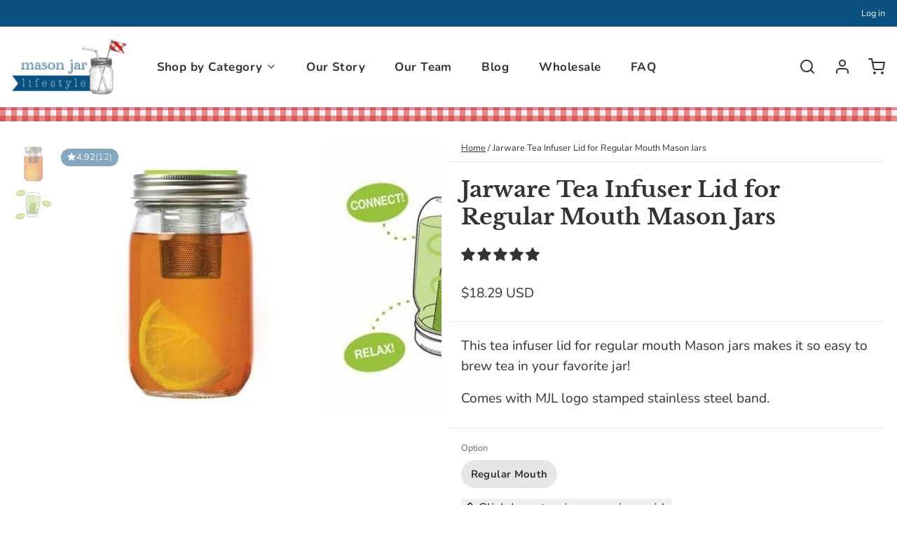

--- FILE ---
content_type: text/html; charset=utf-8
request_url: https://masonjarlifestyle.com/products/tea-infuser-lid-for-regular-mouth-mason-jars
body_size: 74458
content:
<!DOCTYPE html>
<html 
  class="min-h-[100vh]"
  lang="en"
  x-data="app()" 
  x-init="
    handleSharedDiscount();
    handleSharedCart(); 
    updateCart(false);
    initAnimationObserver(); 
  ">
  <script src="https://cdnjs.cloudflare.com/ajax/libs/jquery/3.7.1/jquery.min.js" integrity="sha512-v2CJ7UaYy4JwqLDIrZUI/4hqeoQieOmAZNXBeQyjo21dadnwR+8ZaIJVT8EE2iyI61OV8e6M8PP2/4hpQINQ/g==" crossorigin="anonymous" referrerpolicy="no-referrer"></script>
  <head>
    
    <!-- snippets/theme__meta.liquid -->


<meta charset='utf-8'>
<meta name="viewport" content="width=device-width, initial-scale=1, maximum-scale=5">

<title>
  Jarware Tea Infuser Lid for Regular Mouth Mason Jars
 · Mason Jar Lifestyle</title>



<link href='https://masonjarlifestyle.com/products/tea-infuser-lid-for-regular-mouth-mason-jars' rel='canonical'>

  <link href="//masonjarlifestyle.com/cdn/shop/files/cropped-Mason-Jar-Lifestyle-Jar-Logo-512x512-32x32.png?crop=center&height=180&v=1696953699&width=180" rel="apple-touch-icon" sizes="180x180">
  <link href="//masonjarlifestyle.com/cdn/shop/files/cropped-Mason-Jar-Lifestyle-Jar-Logo-512x512-32x32.png?crop=center&height=32&v=1696953699&width=32" rel="icon" type="image/png" sizes="32x32">

<meta name="msapplication-TileColor" content="#ffffff">
<meta name="theme-color" content="#333333">
<meta name="description" content="We are in love with this tea infuser that allows you to brew/steep your tea directly in your favorite jar and, as a bonus, makes it so easy to steep your tea on the go! When you&amp;#39;re ready to drink your tea, remove the lid and enjoy! You can also use this lid to add fruit or other infusions to your beverages." />

<meta property="og:url" content="https://masonjarlifestyle.com/products/tea-infuser-lid-for-regular-mouth-mason-jars">
<meta property="og:site_name" content="Mason Jar Lifestyle">
<meta property="og:type" content="product">
<meta property="og:title" content="Jarware Tea Infuser Lid for Regular Mouth Mason Jars">
<meta property="og:description" content="We are in love with this tea infuser that allows you to brew/steep your tea directly in your favorite jar and, as a bonus, makes it so easy to steep your tea on the go! When you&amp;#39;re ready to drink your tea, remove the lid and enjoy! You can also use this lid to add fruit or other infusions to your beverages.">

  <meta property="og:image" content="http://masonjarlifestyle.com/cdn/shop/files/tea-infuser.jpg?v=1762439951&width=900">
  <meta property="og:image:secure_url" content="https://masonjarlifestyle.com/cdn/shop/files/tea-infuser.jpg?v=1762439951&width=900">
  <meta property="og:image:width" content="350">
  <meta property="og:image:height" content="350">


  <meta property="og:price:amount" content="18.29">
  <meta property="og:price:currency" content="USD">


<meta name="twitter:title" content="Jarware Tea Infuser Lid for Regular Mouth Mason Jars">
<meta name="twitter:site" content="" />
<meta name="twitter:description" content="We are in love with this tea infuser that allows you to brew/steep your tea directly in your favorite jar and, as a bonus, makes it so easy to steep your tea on the go! When you&amp;#39;re ready to drink your tea, remove the lid and enjoy! You can also use this lid to add fruit or other infusions to your beverages.">
<meta name="twitter:card" content="summary_large_image">
<script src="//masonjarlifestyle.com/cdn/shop/t/19/assets/socialtags.js?v=85669199311758378911732815332" type="text/javascript"></script><script src="//masonjarlifestyle.com/cdn/shop/t/19/assets/datatags.js?v=16631676983772204611732815324" type="text/javascript"></script>

    
    
      <link rel="preconnect" href="https://fonts.shopifycdn.com" crossorigin>
    

    
    <!-- snippets/theme__styles.liquid -->




  <link rel="preload" as="font" href="//masonjarlifestyle.com/cdn/fonts/nunito/nunito_n4.fc49103dc396b42cae9460289072d384b6c6eb63.woff2" type="font/woff2" crossorigin>


  <link rel="preload" as="font" href="//masonjarlifestyle.com/cdn/fonts/libre_baskerville/librebaskerville_n7.eb83ab550f8363268d3cb412ad3d4776b2bc22b9.woff2" type="font/woff2" crossorigin>



<noscript><style>
  .js\:animation.opacity-0{opacity:100!important}.js\:animation.translate-y-4,.js\:animation.translate-y-8{transform:translateY(0)!important}.no-js--hide{display:none!important}.no-js--block{display:block!important}
</style></noscript>





<style data-shopify>

  @font-face {
  font-family: Nunito;
  font-weight: 400;
  font-style: normal;
  font-display: swap;
  src: url("//masonjarlifestyle.com/cdn/fonts/nunito/nunito_n4.fc49103dc396b42cae9460289072d384b6c6eb63.woff2") format("woff2"),
       url("//masonjarlifestyle.com/cdn/fonts/nunito/nunito_n4.5d26d13beeac3116db2479e64986cdeea4c8fbdd.woff") format("woff");
}

  @font-face {
  font-family: Nunito;
  font-weight: 700;
  font-style: normal;
  font-display: swap;
  src: url("//masonjarlifestyle.com/cdn/fonts/nunito/nunito_n7.37cf9b8cf43b3322f7e6e13ad2aad62ab5dc9109.woff2") format("woff2"),
       url("//masonjarlifestyle.com/cdn/fonts/nunito/nunito_n7.45cfcfadc6630011252d54d5f5a2c7c98f60d5de.woff") format("woff");
}

  @font-face {
  font-family: Nunito;
  font-weight: 400;
  font-style: italic;
  font-display: swap;
  src: url("//masonjarlifestyle.com/cdn/fonts/nunito/nunito_i4.fd53bf99043ab6c570187ed42d1b49192135de96.woff2") format("woff2"),
       url("//masonjarlifestyle.com/cdn/fonts/nunito/nunito_i4.cb3876a003a73aaae5363bb3e3e99d45ec598cc6.woff") format("woff");
}

  
  @font-face {
  font-family: "Libre Baskerville";
  font-weight: 700;
  font-style: normal;
  font-display: swap;
  src: url("//masonjarlifestyle.com/cdn/fonts/libre_baskerville/librebaskerville_n7.eb83ab550f8363268d3cb412ad3d4776b2bc22b9.woff2") format("woff2"),
       url("//masonjarlifestyle.com/cdn/fonts/libre_baskerville/librebaskerville_n7.5bb0de4f2b64b2f68c7e0de8d18bc3455494f553.woff") format("woff");
}

  @font-face {
  font-family: Nunito;
  font-weight: 700;
  font-style: normal;
  font-display: swap;
  src: url("//masonjarlifestyle.com/cdn/fonts/nunito/nunito_n7.37cf9b8cf43b3322f7e6e13ad2aad62ab5dc9109.woff2") format("woff2"),
       url("//masonjarlifestyle.com/cdn/fonts/nunito/nunito_n7.45cfcfadc6630011252d54d5f5a2c7c98f60d5de.woff") format("woff");
}


  :root {

    /* Background colors */
    --color__background-body: #ffffff;
    --color__background-overlay-1: #e6e6e6;
    --color__background-overlay-2: #b3b3b3;
    --color__background-overlay-3: #808080;
    --color__background-shade-1: rgba(230, 230, 230, 0.2);
    --color__background-shade-2: rgba(179, 179, 179, 0.3);
    --color__background-shade-3: rgba(128, 128, 128, 0.4);
    --color__background-primary: #0a5180;
    --color__background-secondary: #84a7bf;
    --color__background-tertiary: #d92128;
    --color__background-neutral: #d9e0e5;
    --color__background-plain: #e6e6e6;
    
    /* Foreground colors */
    --color__foreground-primary: #fafafa;
    --color__foreground-secondary: #fdfdfd;
    --color__foreground-tertiary: #fff;
    --color__foreground-neutral: ;
    --color__foreground-plain: #333333;

    /* Border colors */
    --color__border-divider-1: rgba(179, 179, 179, 0.3);
    --color__border-divider-2: rgba(179, 179, 179, 0.6);
    --color__border-divider-3: rgba(179, 179, 179, 0.8);
    --color__border-selected-1: rgba(102, 102, 102, 0.6);
    --color__border-selected-2: rgba(102, 102, 102, 0.8);
    --color__border-primary: #0a5180;
    --color__border-secondary: #84a7bf;
    --color__border-tertiary: #d92128;
    --color__border-neutral: #d9e0e5;
    --color__border-plain: #e6e6e6;

    /* Text colors */
    --color__text-default: #333333;
    --color__text-alt: #fafafa;
    --color__text-link: #0a5180;

    /* Gap margin */
    --sizes__gap: 10px;

    /* Border width */
    --size__border-button-width: 1px;
    --size__border-input-width: 1px;
    --size__border-element-width: 1px;

    /* Border radius */
    --size__button-radius: 50px;
    --size__input-radius: 50px;
    --size__element-radius: 13px;
    
      --sizes__textarea-radius: 20px;
    

    /* Input width and padding */
    
      --sizes__border-input-width: 1px;
      --sizes__border-input-width-top: 1px;
      --sizes__border-input-width-left: 1px;
      --sizes__border-input-width-right: 1px;
      --sizes__border-input-width-bottom: 1px;
    
    
    --sizes__border-input-padding-left: 1rem;
    --sizes__border-input-padding-right: 1rem;
    
    

    /* Typography */
    --type__font-body-family: Nunito, sans-serif;
    --type__font-body-style: normal;
    --type__font-body-weight: 400;
    --type__font-header-family: "Libre Baskerville", serif;
    --type__font-header-style: normal;
    --type__font-header-weight: 700;
    --type__font-nav-family: Nunito, sans-serif;
    --type__font-nav-style: normal;
    --type__font-nav-weight: 700;
    --type__font-base-size: 17px;
    --type__button-capiliziation: ;

    /* Inputs */
    --inputs__border: rgba(179, 179, 179, 0.3);
    --inputs__background: rgba(179, 179, 179, 0.3);

  }

  /* Shopify accelerated checkout */
  shopify-accelerated-checkout {
    --shopify-accelerated-checkout-button-border-radius: 50px;
    --shopify-accelerated-checkout-skeleton-background-color: ;
    --shopify-accelerated-checkout-button-block-size: 44px;
  }
  shopify-accelerated-checkout-cart {
    --shopify-accelerated-checkout-button-border-radius: 50px;
    --shopify-accelerated-checkout-inline-alignment: flex-start;
    --shopify-accelerated-checkout-row-gap: 1rem;
    --shopify-accelerated-checkout-skeleton-background-color: ;
  }
  
</style>

    


  <link href="//masonjarlifestyle.com/cdn/shop/t/19/assets/styles-7dea61d7.css" rel="stylesheet" type="text/css" media="all" />


  

    
    
    <script>window.performance && window.performance.mark && window.performance.mark('shopify.content_for_header.start');</script><meta name="facebook-domain-verification" content="b8todu0k6bpwd1mycjsjt605zcc9bt">
<meta name="google-site-verification" content="TCwN-szF55X42DJZZUiQA4CgiA2NS9oacsopag1tJpk">
<meta id="shopify-digital-wallet" name="shopify-digital-wallet" content="/81454825753/digital_wallets/dialog">
<meta name="shopify-checkout-api-token" content="0d55c4bad2654a7e31631e9b1071424d">
<link rel="alternate" type="application/json+oembed" href="https://masonjarlifestyle.com/products/tea-infuser-lid-for-regular-mouth-mason-jars.oembed">
<script async="async" src="/checkouts/internal/preloads.js?locale=en-US"></script>
<link rel="preconnect" href="https://shop.app" crossorigin="anonymous">
<script async="async" src="https://shop.app/checkouts/internal/preloads.js?locale=en-US&shop_id=81454825753" crossorigin="anonymous"></script>
<script id="apple-pay-shop-capabilities" type="application/json">{"shopId":81454825753,"countryCode":"US","currencyCode":"USD","merchantCapabilities":["supports3DS"],"merchantId":"gid:\/\/shopify\/Shop\/81454825753","merchantName":"Mason Jar Lifestyle","requiredBillingContactFields":["postalAddress","email"],"requiredShippingContactFields":["postalAddress","email"],"shippingType":"shipping","supportedNetworks":["visa","masterCard","amex","discover","elo","jcb"],"total":{"type":"pending","label":"Mason Jar Lifestyle","amount":"1.00"},"shopifyPaymentsEnabled":true,"supportsSubscriptions":true}</script>
<script id="shopify-features" type="application/json">{"accessToken":"0d55c4bad2654a7e31631e9b1071424d","betas":["rich-media-storefront-analytics"],"domain":"masonjarlifestyle.com","predictiveSearch":true,"shopId":81454825753,"locale":"en"}</script>
<script>var Shopify = Shopify || {};
Shopify.shop = "6564f5-4.myshopify.com";
Shopify.locale = "en";
Shopify.currency = {"active":"USD","rate":"1.0"};
Shopify.country = "US";
Shopify.theme = {"name":"[Theme Update] Mason Jar Lifestyle | OPT ","id":174116765977,"schema_name":"Paper","schema_version":"7.6.1","theme_store_id":1662,"role":"main"};
Shopify.theme.handle = "null";
Shopify.theme.style = {"id":null,"handle":null};
Shopify.cdnHost = "masonjarlifestyle.com/cdn";
Shopify.routes = Shopify.routes || {};
Shopify.routes.root = "/";</script>
<script type="module">!function(o){(o.Shopify=o.Shopify||{}).modules=!0}(window);</script>
<script>!function(o){function n(){var o=[];function n(){o.push(Array.prototype.slice.apply(arguments))}return n.q=o,n}var t=o.Shopify=o.Shopify||{};t.loadFeatures=n(),t.autoloadFeatures=n()}(window);</script>
<script>
  window.ShopifyPay = window.ShopifyPay || {};
  window.ShopifyPay.apiHost = "shop.app\/pay";
  window.ShopifyPay.redirectState = null;
</script>
<script id="shop-js-analytics" type="application/json">{"pageType":"product"}</script>
<script defer="defer" async type="module" src="//masonjarlifestyle.com/cdn/shopifycloud/shop-js/modules/v2/client.init-shop-cart-sync_C5BV16lS.en.esm.js"></script>
<script defer="defer" async type="module" src="//masonjarlifestyle.com/cdn/shopifycloud/shop-js/modules/v2/chunk.common_CygWptCX.esm.js"></script>
<script type="module">
  await import("//masonjarlifestyle.com/cdn/shopifycloud/shop-js/modules/v2/client.init-shop-cart-sync_C5BV16lS.en.esm.js");
await import("//masonjarlifestyle.com/cdn/shopifycloud/shop-js/modules/v2/chunk.common_CygWptCX.esm.js");

  window.Shopify.SignInWithShop?.initShopCartSync?.({"fedCMEnabled":true,"windoidEnabled":true});

</script>
<script>
  window.Shopify = window.Shopify || {};
  if (!window.Shopify.featureAssets) window.Shopify.featureAssets = {};
  window.Shopify.featureAssets['shop-js'] = {"shop-cart-sync":["modules/v2/client.shop-cart-sync_ZFArdW7E.en.esm.js","modules/v2/chunk.common_CygWptCX.esm.js"],"init-fed-cm":["modules/v2/client.init-fed-cm_CmiC4vf6.en.esm.js","modules/v2/chunk.common_CygWptCX.esm.js"],"shop-button":["modules/v2/client.shop-button_tlx5R9nI.en.esm.js","modules/v2/chunk.common_CygWptCX.esm.js"],"shop-cash-offers":["modules/v2/client.shop-cash-offers_DOA2yAJr.en.esm.js","modules/v2/chunk.common_CygWptCX.esm.js","modules/v2/chunk.modal_D71HUcav.esm.js"],"init-windoid":["modules/v2/client.init-windoid_sURxWdc1.en.esm.js","modules/v2/chunk.common_CygWptCX.esm.js"],"shop-toast-manager":["modules/v2/client.shop-toast-manager_ClPi3nE9.en.esm.js","modules/v2/chunk.common_CygWptCX.esm.js"],"init-shop-email-lookup-coordinator":["modules/v2/client.init-shop-email-lookup-coordinator_B8hsDcYM.en.esm.js","modules/v2/chunk.common_CygWptCX.esm.js"],"init-shop-cart-sync":["modules/v2/client.init-shop-cart-sync_C5BV16lS.en.esm.js","modules/v2/chunk.common_CygWptCX.esm.js"],"avatar":["modules/v2/client.avatar_BTnouDA3.en.esm.js"],"pay-button":["modules/v2/client.pay-button_FdsNuTd3.en.esm.js","modules/v2/chunk.common_CygWptCX.esm.js"],"init-customer-accounts":["modules/v2/client.init-customer-accounts_DxDtT_ad.en.esm.js","modules/v2/client.shop-login-button_C5VAVYt1.en.esm.js","modules/v2/chunk.common_CygWptCX.esm.js","modules/v2/chunk.modal_D71HUcav.esm.js"],"init-shop-for-new-customer-accounts":["modules/v2/client.init-shop-for-new-customer-accounts_ChsxoAhi.en.esm.js","modules/v2/client.shop-login-button_C5VAVYt1.en.esm.js","modules/v2/chunk.common_CygWptCX.esm.js","modules/v2/chunk.modal_D71HUcav.esm.js"],"shop-login-button":["modules/v2/client.shop-login-button_C5VAVYt1.en.esm.js","modules/v2/chunk.common_CygWptCX.esm.js","modules/v2/chunk.modal_D71HUcav.esm.js"],"init-customer-accounts-sign-up":["modules/v2/client.init-customer-accounts-sign-up_CPSyQ0Tj.en.esm.js","modules/v2/client.shop-login-button_C5VAVYt1.en.esm.js","modules/v2/chunk.common_CygWptCX.esm.js","modules/v2/chunk.modal_D71HUcav.esm.js"],"shop-follow-button":["modules/v2/client.shop-follow-button_Cva4Ekp9.en.esm.js","modules/v2/chunk.common_CygWptCX.esm.js","modules/v2/chunk.modal_D71HUcav.esm.js"],"checkout-modal":["modules/v2/client.checkout-modal_BPM8l0SH.en.esm.js","modules/v2/chunk.common_CygWptCX.esm.js","modules/v2/chunk.modal_D71HUcav.esm.js"],"lead-capture":["modules/v2/client.lead-capture_Bi8yE_yS.en.esm.js","modules/v2/chunk.common_CygWptCX.esm.js","modules/v2/chunk.modal_D71HUcav.esm.js"],"shop-login":["modules/v2/client.shop-login_D6lNrXab.en.esm.js","modules/v2/chunk.common_CygWptCX.esm.js","modules/v2/chunk.modal_D71HUcav.esm.js"],"payment-terms":["modules/v2/client.payment-terms_CZxnsJam.en.esm.js","modules/v2/chunk.common_CygWptCX.esm.js","modules/v2/chunk.modal_D71HUcav.esm.js"]};
</script>
<script>(function() {
  var isLoaded = false;
  function asyncLoad() {
    if (isLoaded) return;
    isLoaded = true;
    var urls = ["https:\/\/static.klaviyo.com\/onsite\/js\/klaviyo.js?company_id=VeqpPU\u0026shop=6564f5-4.myshopify.com","https:\/\/cdn.richpanel.com\/js\/richpanel_shopify_script.js?appClientId=masonjarlifestyle6261\u0026tenantId=masonjarlifestyle626\u0026shop=6564f5-4.myshopify.com\u0026shop=6564f5-4.myshopify.com","https:\/\/static.shareasale.com\/json\/shopify\/shareasale-tracking.js?sasmid=159857\u0026ssmtid=102363\u0026shop=6564f5-4.myshopify.com","https:\/\/sapp.plerdy.com\/data\/2585\/plerdy_shopy.js?shop=6564f5-4.myshopify.com"];
    for (var i = 0; i < urls.length; i++) {
      var s = document.createElement('script');
      s.type = 'text/javascript';
      s.async = true;
      s.src = urls[i];
      var x = document.getElementsByTagName('script')[0];
      x.parentNode.insertBefore(s, x);
    }
  };
  if(window.attachEvent) {
    window.attachEvent('onload', asyncLoad);
  } else {
    window.addEventListener('load', asyncLoad, false);
  }
})();</script>
<script id="__st">var __st={"a":81454825753,"offset":-25200,"reqid":"1c97eca5-3641-4926-bab9-6b894985ec77-1768804804","pageurl":"masonjarlifestyle.com\/products\/tea-infuser-lid-for-regular-mouth-mason-jars","u":"e16bbe448481","p":"product","rtyp":"product","rid":8773180195097};</script>
<script>window.ShopifyPaypalV4VisibilityTracking = true;</script>
<script id="captcha-bootstrap">!function(){'use strict';const t='contact',e='account',n='new_comment',o=[[t,t],['blogs',n],['comments',n],[t,'customer']],c=[[e,'customer_login'],[e,'guest_login'],[e,'recover_customer_password'],[e,'create_customer']],r=t=>t.map((([t,e])=>`form[action*='/${t}']:not([data-nocaptcha='true']) input[name='form_type'][value='${e}']`)).join(','),a=t=>()=>t?[...document.querySelectorAll(t)].map((t=>t.form)):[];function s(){const t=[...o],e=r(t);return a(e)}const i='password',u='form_key',d=['recaptcha-v3-token','g-recaptcha-response','h-captcha-response',i],f=()=>{try{return window.sessionStorage}catch{return}},m='__shopify_v',_=t=>t.elements[u];function p(t,e,n=!1){try{const o=window.sessionStorage,c=JSON.parse(o.getItem(e)),{data:r}=function(t){const{data:e,action:n}=t;return t[m]||n?{data:e,action:n}:{data:t,action:n}}(c);for(const[e,n]of Object.entries(r))t.elements[e]&&(t.elements[e].value=n);n&&o.removeItem(e)}catch(o){console.error('form repopulation failed',{error:o})}}const l='form_type',E='cptcha';function T(t){t.dataset[E]=!0}const w=window,h=w.document,L='Shopify',v='ce_forms',y='captcha';let A=!1;((t,e)=>{const n=(g='f06e6c50-85a8-45c8-87d0-21a2b65856fe',I='https://cdn.shopify.com/shopifycloud/storefront-forms-hcaptcha/ce_storefront_forms_captcha_hcaptcha.v1.5.2.iife.js',D={infoText:'Protected by hCaptcha',privacyText:'Privacy',termsText:'Terms'},(t,e,n)=>{const o=w[L][v],c=o.bindForm;if(c)return c(t,g,e,D).then(n);var r;o.q.push([[t,g,e,D],n]),r=I,A||(h.body.append(Object.assign(h.createElement('script'),{id:'captcha-provider',async:!0,src:r})),A=!0)});var g,I,D;w[L]=w[L]||{},w[L][v]=w[L][v]||{},w[L][v].q=[],w[L][y]=w[L][y]||{},w[L][y].protect=function(t,e){n(t,void 0,e),T(t)},Object.freeze(w[L][y]),function(t,e,n,w,h,L){const[v,y,A,g]=function(t,e,n){const i=e?o:[],u=t?c:[],d=[...i,...u],f=r(d),m=r(i),_=r(d.filter((([t,e])=>n.includes(e))));return[a(f),a(m),a(_),s()]}(w,h,L),I=t=>{const e=t.target;return e instanceof HTMLFormElement?e:e&&e.form},D=t=>v().includes(t);t.addEventListener('submit',(t=>{const e=I(t);if(!e)return;const n=D(e)&&!e.dataset.hcaptchaBound&&!e.dataset.recaptchaBound,o=_(e),c=g().includes(e)&&(!o||!o.value);(n||c)&&t.preventDefault(),c&&!n&&(function(t){try{if(!f())return;!function(t){const e=f();if(!e)return;const n=_(t);if(!n)return;const o=n.value;o&&e.removeItem(o)}(t);const e=Array.from(Array(32),(()=>Math.random().toString(36)[2])).join('');!function(t,e){_(t)||t.append(Object.assign(document.createElement('input'),{type:'hidden',name:u})),t.elements[u].value=e}(t,e),function(t,e){const n=f();if(!n)return;const o=[...t.querySelectorAll(`input[type='${i}']`)].map((({name:t})=>t)),c=[...d,...o],r={};for(const[a,s]of new FormData(t).entries())c.includes(a)||(r[a]=s);n.setItem(e,JSON.stringify({[m]:1,action:t.action,data:r}))}(t,e)}catch(e){console.error('failed to persist form',e)}}(e),e.submit())}));const S=(t,e)=>{t&&!t.dataset[E]&&(n(t,e.some((e=>e===t))),T(t))};for(const o of['focusin','change'])t.addEventListener(o,(t=>{const e=I(t);D(e)&&S(e,y())}));const B=e.get('form_key'),M=e.get(l),P=B&&M;t.addEventListener('DOMContentLoaded',(()=>{const t=y();if(P)for(const e of t)e.elements[l].value===M&&p(e,B);[...new Set([...A(),...v().filter((t=>'true'===t.dataset.shopifyCaptcha))])].forEach((e=>S(e,t)))}))}(h,new URLSearchParams(w.location.search),n,t,e,['guest_login'])})(!0,!0)}();</script>
<script integrity="sha256-4kQ18oKyAcykRKYeNunJcIwy7WH5gtpwJnB7kiuLZ1E=" data-source-attribution="shopify.loadfeatures" defer="defer" src="//masonjarlifestyle.com/cdn/shopifycloud/storefront/assets/storefront/load_feature-a0a9edcb.js" crossorigin="anonymous"></script>
<script crossorigin="anonymous" defer="defer" src="//masonjarlifestyle.com/cdn/shopifycloud/storefront/assets/shopify_pay/storefront-65b4c6d7.js?v=20250812"></script>
<script data-source-attribution="shopify.dynamic_checkout.dynamic.init">var Shopify=Shopify||{};Shopify.PaymentButton=Shopify.PaymentButton||{isStorefrontPortableWallets:!0,init:function(){window.Shopify.PaymentButton.init=function(){};var t=document.createElement("script");t.src="https://masonjarlifestyle.com/cdn/shopifycloud/portable-wallets/latest/portable-wallets.en.js",t.type="module",document.head.appendChild(t)}};
</script>
<script data-source-attribution="shopify.dynamic_checkout.buyer_consent">
  function portableWalletsHideBuyerConsent(e){var t=document.getElementById("shopify-buyer-consent"),n=document.getElementById("shopify-subscription-policy-button");t&&n&&(t.classList.add("hidden"),t.setAttribute("aria-hidden","true"),n.removeEventListener("click",e))}function portableWalletsShowBuyerConsent(e){var t=document.getElementById("shopify-buyer-consent"),n=document.getElementById("shopify-subscription-policy-button");t&&n&&(t.classList.remove("hidden"),t.removeAttribute("aria-hidden"),n.addEventListener("click",e))}window.Shopify?.PaymentButton&&(window.Shopify.PaymentButton.hideBuyerConsent=portableWalletsHideBuyerConsent,window.Shopify.PaymentButton.showBuyerConsent=portableWalletsShowBuyerConsent);
</script>
<script data-source-attribution="shopify.dynamic_checkout.cart.bootstrap">document.addEventListener("DOMContentLoaded",(function(){function t(){return document.querySelector("shopify-accelerated-checkout-cart, shopify-accelerated-checkout")}if(t())Shopify.PaymentButton.init();else{new MutationObserver((function(e,n){t()&&(Shopify.PaymentButton.init(),n.disconnect())})).observe(document.body,{childList:!0,subtree:!0})}}));
</script>
<link id="shopify-accelerated-checkout-styles" rel="stylesheet" media="screen" href="https://masonjarlifestyle.com/cdn/shopifycloud/portable-wallets/latest/accelerated-checkout-backwards-compat.css" crossorigin="anonymous">
<style id="shopify-accelerated-checkout-cart">
        #shopify-buyer-consent {
  margin-top: 1em;
  display: inline-block;
  width: 100%;
}

#shopify-buyer-consent.hidden {
  display: none;
}

#shopify-subscription-policy-button {
  background: none;
  border: none;
  padding: 0;
  text-decoration: underline;
  font-size: inherit;
  cursor: pointer;
}

#shopify-subscription-policy-button::before {
  box-shadow: none;
}

      </style>

<script>window.performance && window.performance.mark && window.performance.mark('shopify.content_for_header.end');</script>

    
    <!-- snippets/theme__structured-data.liquid -->









  <meta itemprop="name" content="Jarware Tea Infuser Lid for Regular Mouth Mason Jars">
  <meta itemprop="url" content="https://masonjarlifestyle.com/products/tea-infuser-lid-for-regular-mouth-mason-jars">
  <meta itemprop="brand" content="Jarware">
  <meta itemprop="image" content="https://masonjarlifestyle.com/cdn/shop/files/tea-infuser.jpg?v=1762439951&width=900">
  <meta itemprop="description" content="We are in love with this tea infuser that allows you to brew/steep your tea directly in your favorite jar and, as a bonus, makes it so easy to steep your tea on the go! When you're ready to drink your tea, remove the lid and enjoy! You can also use this lid to add fruit or other infusions to your beverages.">
  
  <script type="application/ld+json">
    {"@context":"http:\/\/schema.org\/","@id":"\/products\/tea-infuser-lid-for-regular-mouth-mason-jars#product","@type":"ProductGroup","brand":{"@type":"Brand","name":"Jarware"},"category":"Tea Strainers","description":"We are in love with this tea infuser that allows you to brew\/steep your tea directly in your favorite jar and, as a bonus, makes it so easy to steep your tea on the go! When you're ready to drink your tea, remove the lid and enjoy! You can also use this lid to add fruit or other infusions to your beverages.","hasVariant":[{"@id":"\/products\/tea-infuser-lid-for-regular-mouth-mason-jars?variant=46983395213593#variant","@type":"Product","image":"https:\/\/masonjarlifestyle.com\/cdn\/shop\/files\/tea-infuser.jpg?v=1762439951\u0026width=1920","mpn":"30734826218","name":"Jarware Tea Infuser Lid for Regular Mouth Mason Jars - Regular Mouth","offers":{"@id":"\/products\/tea-infuser-lid-for-regular-mouth-mason-jars?variant=46983395213593#offer","@type":"Offer","availability":"http:\/\/schema.org\/InStock","price":"18.29","priceCurrency":"USD","url":"https:\/\/masonjarlifestyle.com\/products\/tea-infuser-lid-for-regular-mouth-mason-jars?variant=46983395213593"},"sku":"SPCL-JARWARE-TEAINFUSER-RM+SSBAND"}],"name":"Jarware Tea Infuser Lid for Regular Mouth Mason Jars","productGroupID":"8773180195097","url":"https:\/\/masonjarlifestyle.com\/products\/tea-infuser-lid-for-regular-mouth-mason-jars"}
  </script>
  
  <script type="application/ld+json">
    {
      "@context": "https://schema.org",
      "@type": "BreadcrumbList",
      "itemListElement": [{
        "@type": "ListItem",
        "position": 1,
        "name": "Home",
        "item": "https://masonjarlifestyle.com"
      },{
        "@type": "ListItem",
        "position": 2,
        "name": "Categories",
        "item": "https://masonjarlifestyle.com/collections"
      },{
        "@type": "ListItem",
        "position": 3,
        "name": "Products",
        "item": "https://masonjarlifestyle.com/collections/all"
      },{
        "@type": "ListItem",
        "position": 4,
        "name": "Jarware Tea Infuser Lid for Regular Mouth Mason Jars"
      }]
    }
  </script>



  <!-- BEGIN app block: shopify://apps/candy-rack/blocks/head/cb9c657f-334f-4905-80c2-f69cca01460c --><script src="https://candyrack.ds-cdn.com/static/main.js?shop=6564f5-4.myshopify.com" async></script>


  <!-- BEGIN app snippet: inject-slider-cart --><div id="candyrack-slider-cart"></div>









<script>

  const STOREFRONT_API_VERSION = '2025-10';

  const fetchSlideCartOffers = async (storefrontToken) => {
    try {
      const query = `
      query GetSlideCartOffers {
        shop {
          metafield(namespace: "$app:candyrack", key: "slide_cart_offers") {
            value
          }
        }
      }
    `;

      const response = await fetch(`/api/${STOREFRONT_API_VERSION}/graphql.json`, {
        method: 'POST',
        headers: {
          'Content-Type': 'application/json',
          'X-Shopify-Storefront-Access-Token': storefrontToken
        },
        body: JSON.stringify({
          query: query
        })
      });

      const result = await response.json();

      if (result.data?.shop?.metafield?.value) {
        return JSON.parse(result.data.shop.metafield.value);
      }

      return null;
    } catch (error) {
      console.warn('Failed to fetch slide cart offers:', error);
      return null;
    }
  }

  const initializeCandyrackSliderCart = async () => {
    // Preview
    const urlParams = new URLSearchParams(window.location.search);
    const storageKey = 'candyrack-slider-cart-preview';

    if (urlParams.has('candyrack-slider-cart-preview') && urlParams.get('candyrack-slider-cart-preview') === 'true') {
      window.sessionStorage.setItem(storageKey, 'true');
    }



    window.SliderCartData = {
      currency_format: '${{amount}}',
      offers: [],
      settings: {},
      storefront_access_token: '',
      enabled: false,
      custom_wording_metaobject_id: null,
      failed: false,
      isCartPage: false,
    }

    const dataScriptTag = document.querySelector('#candyrack-slider-cart-data');
    let data = {};
    if(dataScriptTag) {
      try {
        data = dataScriptTag.textContent ? JSON.parse(dataScriptTag.textContent) : {};
        
        
        
        
        

        const isCartPage = "" === "page";

        let sliderCartSettingsMetaobject = {}
        
        sliderCartSettingsMetaobject = {"empty_cart_button_label":"Continue shopping","empty_cart_title":"Your cart is empty","footer_text":"Taxes and shipping calculated at checkout","offer_button_label":"Add","offer_subtitle":"Shop now, before they are gone.","offer_title":"Add items often bought together","primary_button_label":"Checkout","secondary_button_label":"Continue shopping","subtotal_title":"Subtotal","top_bar_title":"Cart ({{item_quantity}})","version":4};
        



        const storefrontApiToken = data?.storefront_access_token

        if(!storefrontApiToken) {
          throw new Error("Storefront API token is not set.");
        }

        const metafieldData = await fetchSlideCartOffers(storefrontApiToken) || data

        window.SliderCartData = {
          ...window.SliderCartData,
          offers: metafieldData?.offers,
          settings: {...metafieldData?.settings, ...sliderCartSettingsMetaobject},
          storefront_access_token: storefrontApiToken,
          enabled: metafieldData?.enabled,
          custom_wording_metaobject_id: metafieldData?.custom_wording_metaobject_id,
          failed: false,
          isCartPage,
        }
      } catch (error) {
        window.SliderCartData = {...window.SliderCartData, failed: true, error: error};
        console.error("Candy Rack Slider Cart failed parsing data",error);
      }
    }


    if(Object.keys(data).length === 0){
      window.SliderCartData = {...window.SliderCartData, failed: false, enabled: false};
    }

    const calculateCornerRadius = (element, value) => {
      if (value === 0) return 0;
      const radiusMap = {
        button: { 20: 4, 40: 8, 60: 12, 80: 16, 100: 99999 },
        image: { 20: 4, 40: 8, 60: 8, 80: 8, 100: 8 },
        input: { 20: 4, 40: 8, 60: 12, 80: 16, 100: 99999 }
      };
      return radiusMap[element]?.[value] || 0;
    }


    const getLineHeightOffset = (fontSize) => {
      if (fontSize === 16) return 4;
      if (fontSize === 18) return 5;
      return 6; // for 20px, 14px, 12px, 10px
    };

    const generalStyles = `
:root {
   --cr-slider-cart-desktop-cart-width: ${window.SliderCartData.settings.desktop_cart_width}px;
   --cr-slider-cart-background-color: ${window.SliderCartData.settings.background_color};
   --cr-slider-cart-text-color: ${window.SliderCartData.settings.text_color};
   --cr-slider-cart-error-message-color: ${window.SliderCartData.settings.error_message_color};
   --cr-slider-cart-corner-radius-button: ${calculateCornerRadius("button",window.SliderCartData.settings.corner_radius)}px;
   --cr-slider-cart-corner-radius-image: ${calculateCornerRadius("image",window.SliderCartData.settings.corner_radius)}px;
   --cr-slider-cart-corner-radius-input: ${calculateCornerRadius("input",window.SliderCartData.settings.corner_radius)}px;
   --cr-slider-cart-top-bar-font-size: ${window.SliderCartData.settings.top_bar_font_size}px;
   --cr-slider-cart-top-bar-line-height: ${window.SliderCartData.settings.top_bar_font_size + getLineHeightOffset(window.SliderCartData.settings.top_bar_font_size)}px;
   --cr-slider-cart-image-width: ${window.SliderCartData.settings.image_width}px;
   --cr-slider-cart-empty-cart-font-size: ${window.SliderCartData.settings.empty_cart_font_size}px;
   --cr-slider-cart-empty-cart-line-height: ${window.SliderCartData.settings.empty_cart_font_size + getLineHeightOffset(window.SliderCartData.settings.empty_cart_font_size)}px;
   --cr-slider-cart-product-name-font-size: ${window.SliderCartData.settings.product_name_font_size}px;
   --cr-slider-cart-product-name-line-height: ${window.SliderCartData.settings.product_name_font_size + getLineHeightOffset(window.SliderCartData.settings.product_name_font_size)}px;
   --cr-slider-cart-variant-price-font-size: ${window.SliderCartData.settings.variant_price_font_size}px;
   --cr-slider-cart-variant-price-line-height: ${window.SliderCartData.settings.variant_price_font_size + getLineHeightOffset(window.SliderCartData.settings.variant_price_font_size)}px;
   --cr-slider-cart-checkout-bg-color: ${window.SliderCartData.settings.checkout_bg_color};
   --cr-slider-cart-subtotal-font-size: ${window.SliderCartData.settings.subtotal_font_size}px;
   --cr-slider-cart-subtotal-line-height: ${window.SliderCartData.settings.subtotal_font_size + getLineHeightOffset(window.SliderCartData.settings.subtotal_font_size)}px;
   --cr-slider-cart-primary-button-font-size: ${window.SliderCartData.settings.primary_button_font_size}px;
   --cr-slider-cart-primary-button-line-height: ${window.SliderCartData.settings.primary_button_font_size + getLineHeightOffset(window.SliderCartData.settings.primary_button_font_size)}px;
   --cr-slider-cart-primary-button-bg-color: ${window.SliderCartData.settings.primary_button_bg_color};
   --cr-slider-cart-primary-button-bg-hover-color: ${window.SliderCartData.settings.primary_button_bg_hover_color};
   --cr-slider-cart-primary-button-text-color: ${window.SliderCartData.settings.primary_button_text_color};
   --cr-slider-cart-primary-button-text-hover-color: ${window.SliderCartData.settings.primary_button_text_hover_color};
   --cr-slider-cart-primary-button-border-width: ${window.SliderCartData.settings.primary_button_border_width}px;
   --cr-slider-cart-primary-button-border-color: ${window.SliderCartData.settings.primary_button_border_color};
   --cr-slider-cart-primary-button-border-hover-color: ${window.SliderCartData.settings.primary_button_border_hover_color};
   --cr-slider-cart-secondary-button-bg-color: ${window.SliderCartData.settings.secondary_button_bg_color};
   --cr-slider-cart-secondary-button-bg-hover-color: ${window.SliderCartData.settings.secondary_button_bg_hover_color};
   --cr-slider-cart-secondary-button-text-color: ${window.SliderCartData.settings.secondary_button_text_color};
   --cr-slider-cart-secondary-button-text-hover-color: ${window.SliderCartData.settings.secondary_button_text_hover_color};
   --cr-slider-cart-secondary-button-border-width: ${window.SliderCartData.settings.secondary_button_border_width}px;
   --cr-slider-cart-secondary-button-border-color: ${window.SliderCartData.settings.secondary_button_border_color};
   --cr-slider-cart-secondary-button-border-hover-color: ${window.SliderCartData.settings.secondary_button_border_hover_color};
   --cr-slider-cart-secondary-button-text-link-color: ${window.SliderCartData.settings.secondary_button_text_link_color};
   --cr-slider-cart-offer-bg-color: ${window.SliderCartData.settings.offer_background_color};
   --cr-slider-cart-offers-title-font-size: ${window.SliderCartData.settings.offer_title_font_size}px;
   --cr-slider-cart-offers-title-line-height: ${window.SliderCartData.settings.offer_title_font_size + getLineHeightOffset(window.SliderCartData.settings.offer_title_font_size)}px;
   --cr-slider-cart-offer-subtitle-font-size: ${window.SliderCartData.settings.offer_subtitle_font_size}px;
   --cr-slider-cart-offer-subtitle-line-height: ${window.SliderCartData.settings.offer_subtitle_font_size + getLineHeightOffset(window.SliderCartData.settings.offer_subtitle_font_size)}px;
   --cr-slider-cart-offer-badge-font-size: ${window.SliderCartData.settings.offer_badge_font_size}px;
   --cr-slider-cart-offer-badge-line-height: ${window.SliderCartData.settings.offer_badge_font_size + getLineHeightOffset(window.SliderCartData.settings.offer_badge_font_size)}px;
   --cr-slider-cart-offer-image-width: ${window.SliderCartData.settings.offer_image_width}px;
   --cr-slider-cart-offer-product-name-font-size: ${window.SliderCartData.settings.offer_product_name_font_size}px;
   --cr-slider-cart-offer-product-name-line-height: ${window.SliderCartData.settings.offer_product_name_font_size + getLineHeightOffset(window.SliderCartData.settings.offer_product_name_font_size)}px;
   --cr-slider-cart-offer-price-font-size: ${window.SliderCartData.settings.offer_price_and_description_font_size}px;
   --cr-slider-cart-offer-price-line-height: ${window.SliderCartData.settings.offer_price_and_description_font_size + getLineHeightOffset(window.SliderCartData.settings.offer_price_and_description_font_size)}px;
   --cr-slider-cart-offer-button-font-size: ${window.SliderCartData.settings.offer_button_font_size}px;
   --cr-slider-cart-offer-button-line-height: ${window.SliderCartData.settings.offer_button_font_size + getLineHeightOffset(window.SliderCartData.settings.offer_button_font_size)}px;
   --cr-slider-cart-offer-button-bg-color: ${window.SliderCartData.settings.offer_button_bg_color};
   --cr-slider-cart-offer-button-bg-hover-color: ${window.SliderCartData.settings.offer_button_bg_hover_color};
   --cr-slider-cart-offer-button-text-color: ${window.SliderCartData.settings.offer_button_text_color};
   --cr-slider-cart-offer-button-text-hover-color: ${window.SliderCartData.settings.offer_button_text_hover_color};
   --cr-slider-cart-offer-button-border-width: ${window.SliderCartData.settings.offer_button_border_width}px;
   --cr-slider-cart-offer-button-border-color: ${window.SliderCartData.settings.offer_button_border_color};
   --cr-slider-cart-offer-button-border-hover-color: ${window.SliderCartData.settings.offer_button_border_hover_color};
}`;
    if (window.SliderCartData.enabled || window.sessionStorage.getItem(storageKey) === 'true') {
      const script = document.createElement('script');
      script.type = 'module';
      script.async = true;
      script.src = "https://cdn.shopify.com/extensions/019bc0f9-137f-7836-8ee3-d3a243706a45/candyrack-378/assets/candyrack-slider-cart.js";

document.head.appendChild(script);

const style = document.createElement('style');
style.type = 'text/css';
style.textContent = generalStyles;
document.head.appendChild(style);

const customStyle = document.createElement('style');
customStyle.type = 'text/css';
customStyle.textContent = window.SliderCartData.settings.custom_css
document.head.appendChild(customStyle);
}
}


initializeCandyrackSliderCart()


</script>

<link rel="stylesheet" href="https://cdn.shopify.com/extensions/019bc0f9-137f-7836-8ee3-d3a243706a45/candyrack-378/assets/index.css">
<!-- END app snippet -->




<!-- END app block --><!-- BEGIN app block: shopify://apps/regios-discounts/blocks/regios_discounts_embed/dc1514bb-4830-4102-bffa-e8b300bac5bd -->
<script id="regios-dopp-config" type="application/json">
{
  "discountConfigs": {"1404440772889":"{\"config\":{\"message\":\"Wholesale - 45% Off\",\"isEnabled\":true,\"customerEligibility\":{\"type\":\"SPECIFIC_CUSTOMER_TAGS\",\"tagsToCheck\":[\"wholesale_customer\"]},\"productEligibility\":{\"type\":\"SPECIFIC_COLLECTIONS\",\"selectedCollections\":[],\"asListOfIds\":\"462366802201\"},\"developerOptions\":{\"alwaysThrow\":false},\"minimumPurchaseRequirements\":{\"requirementType\":\"NONE\",\"quantity\":\"0\",\"subtotal\":\"0\",\"appliesTo\":\"ELIGIBLE_LINE_ITEMS\"},\"maximumPurchaseRequirements\":{\"requirementType\":\"NONE\",\"quantity\":\"0\",\"subtotal\":\"0\",\"appliesTo\":\"ELIGIBLE_LINE_ITEMS\"},\"value\":{\"type\":\"PERCENTAGE\",\"percentage\":\"45\",\"quantity\":null},\"appliesToSellingPlans\":\"ALL_SELLING_PLANS\",\"salePriceHandlingStrategy\":\"STACK\"},\"startDate\":\"2023-11-16T21:31:31Z\",\"endDate\":null,\"discountClass\":\"PRODUCT\",\"discountClasses\":[\"PRODUCT\"]}","1404444410137":"{\"config\":{\"message\":\"Wholesale - 35% Off\",\"isEnabled\":true,\"customerEligibility\":{\"type\":\"SPECIFIC_CUSTOMER_TAGS\",\"tagsToCheck\":[\"wholesale_customer\"]},\"productEligibility\":{\"type\":\"SPECIFIC_COLLECTIONS\",\"selectedCollections\":[],\"asListOfIds\":\"462366703897,462366769433,462366540057,462365720857,462366736665,468899037465,462366834969\"},\"developerOptions\":{\"alwaysThrow\":false},\"minimumPurchaseRequirements\":{\"requirementType\":\"NONE\",\"quantity\":\"0\",\"subtotal\":\"0\",\"appliesTo\":\"ELIGIBLE_LINE_ITEMS\"},\"maximumPurchaseRequirements\":{\"requirementType\":\"NONE\",\"quantity\":\"0\",\"subtotal\":\"0\",\"appliesTo\":\"ELIGIBLE_LINE_ITEMS\"},\"value\":{\"type\":\"PERCENTAGE\",\"percentage\":\"35\",\"quantity\":null},\"appliesToSellingPlans\":\"ALL_SELLING_PLANS\",\"salePriceHandlingStrategy\":\"STACK\"},\"startDate\":\"2023-11-16T22:04:48Z\",\"endDate\":null,\"discountClass\":\"PRODUCT\",\"discountClasses\":[\"PRODUCT\"]}","1431711121689":"null","1473602978073":"{\"config\":{\"isEnabled\":true,\"message\":\"Add Regular Mouth Stainless Steel Storage Lid\",\"customerEligibility\":{\"type\":\"ALL_CUSTOMERS\"},\"productEligibility\":{\"type\":\"ALL_PRODUCTS\"},\"value\":{\"type\":\"PERCENTAGE\",\"percentage\":\"0\"},\"customLogic\":{\"id\":\"\u003croot\u003e\",\"type\":\"ROOT\",\"entryPoint\":{\"id\":\"entrypoint\",\"type\":\"CHECK_IF\",\"matchType\":\"AND\",\"conditions\":[{\"type\":\"PURCHASE_REQUIREMENTS\",\"minOrMax\":\"MIN\",\"requirements\":{\"requirementType\":\"SUBTOTAL\",\"quantity\":\"\",\"subtotal\":\"59.00\",\"appliesTo\":\"ENTIRE_ORDER\"}}],\"then\":{\"id\":\"entrypoint-then-auto-add-to-cart\",\"type\":\"ADD_TO_CART\",\"title\":\"Add Regular Mouth Stainless Steel Storage Lid\",\"onlyApplyOncePerOrder\":true,\"dimensions\":{\"width\":650,\"height\":452},\"position\":{\"x\":608.6360110803325,\"y\":30.39418282548479},\"variants\":{\"8773446271257\":\"46983794655513\"}},\"otherwise\":null,\"tooltips\":{},\"dimensions\":{\"width\":262,\"height\":160},\"position\":{\"x\":246,\"y\":0}},\"dimensions\":{\"width\":150,\"height\":0},\"position\":{\"x\":0,\"y\":0}},\"developerOptions\":{\"alwaysThrow\":false},\"cartLineSortOrder\":\"NONE\"},\"startDate\":\"2025-02-27T15:31:48Z\",\"endDate\":\"2025-03-07T21:54:41Z\",\"discountClass\":\"AUTO_ADD_TO_CART\",\"discountClasses\":[\"AUTO_ADD_TO_CART\"]}","1475596091673":"{\"config\":{\"isEnabled\":true,\"message\":\"Add Regular Mouth Stainless Steel Storage Lid (Not valid with other discount codes)\",\"customerEligibility\":{\"type\":\"ALL_CUSTOMERS\"},\"productEligibility\":{\"type\":\"ALL_PRODUCTS\"},\"value\":{\"type\":\"PERCENTAGE\",\"percentage\":\"0\"},\"customLogic\":{\"id\":\"\u003croot\u003e\",\"type\":\"ROOT\",\"entryPoint\":{\"id\":\"entrypoint\",\"type\":\"CHECK_IF\",\"matchType\":\"OR\",\"conditions\":[{\"type\":\"PURCHASE_REQUIREMENTS\",\"minOrMax\":\"MIN\",\"requirements\":{\"requirementType\":\"SUBTOTAL\",\"quantity\":\"\",\"subtotal\":\"59.00\",\"appliesTo\":\"ENTIRE_ORDER\"}},{\"type\":\"IF_IN_CART\",\"eligibility\":{\"type\":\"SPECIFIC_COLLECTIONS\",\"selectedCollections\":[{\"availablePublicationCount\":8,\"description\":\"Our hangers and caddies make it easy to carry, hang, organize, or display your Mason jars.\",\"descriptionHtml\":\"\u003cp\u003eOur hangers and caddies make it easy to carry, hang, organize, or display your Mason jars.\u003c\/p\u003e\",\"handle\":\"handles-and-caddies\",\"id\":\"gid:\/\/shopify\/Collection\/462366048537\",\"image\":{\"id\":\"gid:\/\/shopify\/CollectionImage\/1743063154969\",\"altText\":\"mason-jar-lifestyle-shop-category-handles-caddies-carrying\",\"originalSrc\":\"https:\/\/cdn.shopify.com\/s\/files\/1\/0814\/5482\/5753\/collections\/mason-jar-lifestyle-shop-category-handles-caddies-carrying-1.jpg?v=1694467890\"},\"productsAutomaticallySortedCount\":24,\"productsCount\":24,\"productsManuallySortedCount\":0,\"publicationCount\":8,\"seo\":{\"description\":null,\"title\":null},\"ruleSet\":null,\"sortOrder\":\"BEST_SELLING\",\"storefrontId\":\"gid:\/\/shopify\/Collection\/462366048537\",\"templateSuffix\":\"\",\"title\":\"Handles and Caddies\",\"updatedAt\":\"2025-03-11T11:20:08Z\"}]}}],\"then\":{\"id\":\"entrypoint-then-auto-add-to-cart\",\"type\":\"ADD_TO_CART\",\"title\":\"Add Regular Mouth Stainless Steel Storage Lid\",\"onlyApplyOncePerOrder\":true,\"dimensions\":{\"width\":650,\"height\":500},\"position\":{\"x\":608.6360110803325,\"y\":30.39418282548479},\"variants\":{\"8773446271257\":\"46983794655513\"}},\"otherwise\":null,\"tooltips\":{},\"dimensions\":{\"width\":292,\"height\":273},\"position\":{\"x\":246,\"y\":0}},\"dimensions\":{\"width\":150,\"height\":0},\"position\":{\"x\":0,\"y\":0}},\"developerOptions\":{\"alwaysThrow\":false},\"cartLineSortOrder\":\"NONE\"},\"startDate\":\"2025-02-27T15:31:48Z\",\"endDate\":\"2025-04-03T15:50:47Z\",\"discountClass\":\"AUTO_ADD_TO_CART\",\"discountClasses\":[\"AUTO_ADD_TO_CART\"]}"},
  "calculateDiscountBasedOnQuantity": false,
  "countryCode": "US",
  "currencyCode": "USD",
  "currencySymbol": "$",
  
  "customer": null,
  
  "customerMetafieldsToCheck": "",
  
  "moneyFormat": "$0.00",
  "moneyFormatString": "${{amount}}",
  
  "themeType": "auto_detect",
  "badgeTemplate": "[discount_percentage] OFF",
  "badgeCss": "",
  "descriptionTemplate": "[discount_message]",
  "descriptionCss": "",
  "priceOnSaleClass": "",
  "delay": 0,
  "logLevel": "error",
  "regularPriceTemplate": "[regular_price]",
  "salePriceTemplate": "[sale_price]",
  "cart": {
    "attributes": {},
    "items": [
      
    ]
  },
  "wasmPath": "https:\/\/cdn.shopify.com\/extensions\/019bd263-3c03-78d4-95b7-a0f8b72b095e\/regios-automatic-discounts-1083\/assets\/regios_dopp_rust.wasm",
  "featureFlags": "",
  "designMode": false,
  
    "marketId": 67531702553,
  
  "doppV3Fallbacks": {
    
      
      "product": { 
        "collectionIds": [468355678489,465344528665,496118169881,489427697945,462366736665,495641723161,475373568281,462366146841],
"compareAtPriceInCents": null,
"handle": "tea-infuser-lid-for-regular-mouth-mason-jars",
"title": "Jarware Tea Infuser Lid for Regular Mouth Mason Jars",
"productId": 8773180195097,
"regularPriceInCents": 1829,
"tags": ["Drinking","For Food \u0026 Beverage","Jarware","Lid Adapter","Lid Inserts"],
"url": "\/products\/tea-infuser-lid-for-regular-mouth-mason-jars",
"variantId": 46983395213593,
"vendor": "Jarware",
"variants": [
  
    {
      "id": 46983395213593,
      "title": "Regular Mouth",
      "priceInCents": 1829,
      "compareAtPriceInCents": null,
      
        "isOutOfStock": false,
      
      
      "keep-this-last": ""
    }
  
],

"keep-this-last": ""

       },
    
    "keep-this-last": ""
  }
}
</script>

<script id="regios-dopp-script">
  var configScript = document.getElementById('regios-dopp-config');

  if (!configScript) {
    throw new Error('[Regios Discounts] Critical error: Configuration script not found.');
  } 

  var config = JSON.parse(configScript.textContent);
  window.RegiosDOPP = Object.assign(window.RegiosDOPP || {}, config);
</script>


<!-- END app block --><!-- BEGIN app block: shopify://apps/klaviyo-email-marketing-sms/blocks/klaviyo-onsite-embed/2632fe16-c075-4321-a88b-50b567f42507 -->












  <script async src="https://static.klaviyo.com/onsite/js/VeqpPU/klaviyo.js?company_id=VeqpPU"></script>
  <script>!function(){if(!window.klaviyo){window._klOnsite=window._klOnsite||[];try{window.klaviyo=new Proxy({},{get:function(n,i){return"push"===i?function(){var n;(n=window._klOnsite).push.apply(n,arguments)}:function(){for(var n=arguments.length,o=new Array(n),w=0;w<n;w++)o[w]=arguments[w];var t="function"==typeof o[o.length-1]?o.pop():void 0,e=new Promise((function(n){window._klOnsite.push([i].concat(o,[function(i){t&&t(i),n(i)}]))}));return e}}})}catch(n){window.klaviyo=window.klaviyo||[],window.klaviyo.push=function(){var n;(n=window._klOnsite).push.apply(n,arguments)}}}}();</script>

  
    <script id="viewed_product">
      if (item == null) {
        var _learnq = _learnq || [];

        var MetafieldReviews = null
        var MetafieldYotpoRating = null
        var MetafieldYotpoCount = null
        var MetafieldLooxRating = null
        var MetafieldLooxCount = null
        var okendoProduct = null
        var okendoProductReviewCount = null
        var okendoProductReviewAverageValue = null
        try {
          // The following fields are used for Customer Hub recently viewed in order to add reviews.
          // This information is not part of __kla_viewed. Instead, it is part of __kla_viewed_reviewed_items
          MetafieldReviews = {"rating":{"scale_min":"1.0","scale_max":"5.0","value":"4.92"},"rating_count":12};
          MetafieldYotpoRating = null
          MetafieldYotpoCount = null
          MetafieldLooxRating = null
          MetafieldLooxCount = null

          okendoProduct = null
          // If the okendo metafield is not legacy, it will error, which then requires the new json formatted data
          if (okendoProduct && 'error' in okendoProduct) {
            okendoProduct = null
          }
          okendoProductReviewCount = okendoProduct ? okendoProduct.reviewCount : null
          okendoProductReviewAverageValue = okendoProduct ? okendoProduct.reviewAverageValue : null
        } catch (error) {
          console.error('Error in Klaviyo onsite reviews tracking:', error);
        }

        var item = {
          Name: "Jarware Tea Infuser Lid for Regular Mouth Mason Jars",
          ProductID: 8773180195097,
          Categories: ["All Products","Best Sellers","Build-your-own Glass Water Bottle","For Food \u0026 Beverage","Jarware","Mason Jar Glass Water Bottle Collection","Products","Specialty Lids"],
          ImageURL: "https://masonjarlifestyle.com/cdn/shop/files/tea-infuser_grande.jpg?v=1762439951",
          URL: "https://masonjarlifestyle.com/products/tea-infuser-lid-for-regular-mouth-mason-jars",
          Brand: "Jarware",
          Price: "$18.29",
          Value: "18.29",
          CompareAtPrice: "$0.00"
        };
        _learnq.push(['track', 'Viewed Product', item]);
        _learnq.push(['trackViewedItem', {
          Title: item.Name,
          ItemId: item.ProductID,
          Categories: item.Categories,
          ImageUrl: item.ImageURL,
          Url: item.URL,
          Metadata: {
            Brand: item.Brand,
            Price: item.Price,
            Value: item.Value,
            CompareAtPrice: item.CompareAtPrice
          },
          metafields:{
            reviews: MetafieldReviews,
            yotpo:{
              rating: MetafieldYotpoRating,
              count: MetafieldYotpoCount,
            },
            loox:{
              rating: MetafieldLooxRating,
              count: MetafieldLooxCount,
            },
            okendo: {
              rating: okendoProductReviewAverageValue,
              count: okendoProductReviewCount,
            }
          }
        }]);
      }
    </script>
  




  <script>
    window.klaviyoReviewsProductDesignMode = false
  </script>







<!-- END app block --><!-- BEGIN app block: shopify://apps/judge-me-reviews/blocks/judgeme_core/61ccd3b1-a9f2-4160-9fe9-4fec8413e5d8 --><!-- Start of Judge.me Core -->






<link rel="dns-prefetch" href="https://cdnwidget.judge.me">
<link rel="dns-prefetch" href="https://cdn.judge.me">
<link rel="dns-prefetch" href="https://cdn1.judge.me">
<link rel="dns-prefetch" href="https://api.judge.me">

<script data-cfasync='false' class='jdgm-settings-script'>window.jdgmSettings={"pagination":5,"disable_web_reviews":false,"badge_no_review_text":"No reviews","badge_n_reviews_text":"{{ n }} review/reviews","hide_badge_preview_if_no_reviews":true,"badge_hide_text":false,"enforce_center_preview_badge":false,"widget_title":"Customer Reviews","widget_open_form_text":"Write a review","widget_close_form_text":"Cancel review","widget_refresh_page_text":"Refresh page","widget_summary_text":"Based on {{ number_of_reviews }} review/reviews","widget_no_review_text":"Be the first to write a review","widget_name_field_text":"Display name","widget_verified_name_field_text":"Verified Name (public)","widget_name_placeholder_text":"Display name","widget_required_field_error_text":"This field is required.","widget_email_field_text":"Email address","widget_verified_email_field_text":"Verified Email (private, can not be edited)","widget_email_placeholder_text":"Your email address","widget_email_field_error_text":"Please enter a valid email address.","widget_rating_field_text":"Rating","widget_review_title_field_text":"Review Title","widget_review_title_placeholder_text":"Give your review a title","widget_review_body_field_text":"Review content","widget_review_body_placeholder_text":"Start writing here...","widget_pictures_field_text":"Picture/Video (optional)","widget_submit_review_text":"Submit Review","widget_submit_verified_review_text":"Submit Verified Review","widget_submit_success_msg_with_auto_publish":"Thank you! Please refresh the page in a few moments to see your review. You can remove or edit your review by logging into \u003ca href='https://judge.me/login' target='_blank' rel='nofollow noopener'\u003eJudge.me\u003c/a\u003e","widget_submit_success_msg_no_auto_publish":"Thank you! Your review will be published as soon as it is approved by the shop admin. You can remove or edit your review by logging into \u003ca href='https://judge.me/login' target='_blank' rel='nofollow noopener'\u003eJudge.me\u003c/a\u003e","widget_show_default_reviews_out_of_total_text":"Showing {{ n_reviews_shown }} out of {{ n_reviews }} reviews.","widget_show_all_link_text":"Show all","widget_show_less_link_text":"Show less","widget_author_said_text":"{{ reviewer_name }} said:","widget_days_text":"{{ n }} days ago","widget_weeks_text":"{{ n }} week/weeks ago","widget_months_text":"{{ n }} month/months ago","widget_years_text":"{{ n }} year/years ago","widget_yesterday_text":"Yesterday","widget_today_text":"Today","widget_replied_text":"\u003e\u003e {{ shop_name }} replied:","widget_read_more_text":"Read more","widget_reviewer_name_as_initial":"last_initial","widget_rating_filter_color":"","widget_rating_filter_see_all_text":"See all reviews","widget_sorting_most_recent_text":"Most Recent","widget_sorting_highest_rating_text":"Highest Rating","widget_sorting_lowest_rating_text":"Lowest Rating","widget_sorting_with_pictures_text":"Only Pictures","widget_sorting_most_helpful_text":"Most Helpful","widget_open_question_form_text":"Ask a question","widget_reviews_subtab_text":"Reviews","widget_questions_subtab_text":"Questions","widget_question_label_text":"Question","widget_answer_label_text":"Answer","widget_question_placeholder_text":"Write your question here","widget_submit_question_text":"Submit Question","widget_question_submit_success_text":"Thank you for your question! We will notify you once it gets answered.","verified_badge_text":"Verified","verified_badge_bg_color":"","verified_badge_text_color":"","verified_badge_placement":"left-of-reviewer-name","widget_review_max_height":"","widget_hide_border":false,"widget_social_share":false,"widget_thumb":false,"widget_review_location_show":false,"widget_location_format":"city_state_code_only","all_reviews_include_out_of_store_products":false,"all_reviews_out_of_store_text":"(out of store)","all_reviews_pagination":100,"all_reviews_product_name_prefix_text":"about","enable_review_pictures":true,"enable_question_anwser":true,"widget_theme":"","review_date_format":"mm/dd/yyyy","default_sort_method":"highest-rating","widget_product_reviews_subtab_text":"Product Reviews","widget_shop_reviews_subtab_text":"Shop Reviews","widget_other_products_reviews_text":"Reviews for other products","widget_store_reviews_subtab_text":"Store reviews","widget_no_store_reviews_text":"This store hasn't received any reviews yet","widget_web_restriction_product_reviews_text":"This product hasn't received any reviews yet","widget_no_items_text":"No items found","widget_show_more_text":"Show more","widget_write_a_store_review_text":"Write a Store Review","widget_other_languages_heading":"Reviews in Other Languages","widget_translate_review_text":"Translate review to {{ language }}","widget_translating_review_text":"Translating...","widget_show_original_translation_text":"Show original ({{ language }})","widget_translate_review_failed_text":"Review couldn't be translated.","widget_translate_review_retry_text":"Retry","widget_translate_review_try_again_later_text":"Try again later","show_product_url_for_grouped_product":false,"widget_sorting_pictures_first_text":"Pictures First","show_pictures_on_all_rev_page_mobile":false,"show_pictures_on_all_rev_page_desktop":false,"floating_tab_hide_mobile_install_preference":false,"floating_tab_button_name":"★ Reviews","floating_tab_title":"Let customers speak for us","floating_tab_button_color":"","floating_tab_button_background_color":"","floating_tab_url":"","floating_tab_url_enabled":false,"floating_tab_tab_style":"text","all_reviews_text_badge_text":"Customers rate us {{ shop.metafields.judgeme.all_reviews_rating | round: 1 }}/5 based on {{ shop.metafields.judgeme.all_reviews_count }} reviews.","all_reviews_text_badge_text_branded_style":"{{ shop.metafields.judgeme.all_reviews_rating | round: 1 }} out of 5 stars based on {{ shop.metafields.judgeme.all_reviews_count }} reviews","is_all_reviews_text_badge_a_link":false,"show_stars_for_all_reviews_text_badge":false,"all_reviews_text_badge_url":"","all_reviews_text_style":"branded","all_reviews_text_color_style":"judgeme_brand_color","all_reviews_text_color":"#108474","all_reviews_text_show_jm_brand":true,"featured_carousel_show_header":true,"featured_carousel_title":"Product Reviews from Fellow Mason Jar Lovers","testimonials_carousel_title":"Customers are saying","videos_carousel_title":"Real customer stories","cards_carousel_title":"Customers are saying","featured_carousel_count_text":"from {{ n }} reviews","featured_carousel_add_link_to_all_reviews_page":false,"featured_carousel_url":"","featured_carousel_show_images":true,"featured_carousel_autoslide_interval":5,"featured_carousel_arrows_on_the_sides":false,"featured_carousel_height":400,"featured_carousel_width":100,"featured_carousel_image_size":0,"featured_carousel_image_height":250,"featured_carousel_arrow_color":"#eeeeee","verified_count_badge_style":"branded","verified_count_badge_orientation":"horizontal","verified_count_badge_color_style":"judgeme_brand_color","verified_count_badge_color":"#108474","is_verified_count_badge_a_link":false,"verified_count_badge_url":"","verified_count_badge_show_jm_brand":true,"widget_rating_preset_default":5,"widget_first_sub_tab":"product-reviews","widget_show_histogram":true,"widget_histogram_use_custom_color":false,"widget_pagination_use_custom_color":false,"widget_star_use_custom_color":false,"widget_verified_badge_use_custom_color":false,"widget_write_review_use_custom_color":false,"picture_reminder_submit_button":"Upload Pictures","enable_review_videos":true,"mute_video_by_default":true,"widget_sorting_videos_first_text":"Videos First","widget_review_pending_text":"Pending","featured_carousel_items_for_large_screen":4,"social_share_options_order":"Facebook,Twitter","remove_microdata_snippet":false,"disable_json_ld":false,"enable_json_ld_products":false,"preview_badge_show_question_text":false,"preview_badge_no_question_text":"No questions","preview_badge_n_question_text":"{{ number_of_questions }} question/questions","qa_badge_show_icon":false,"qa_badge_position":"same-row","remove_judgeme_branding":true,"widget_add_search_bar":false,"widget_search_bar_placeholder":"Search","widget_sorting_verified_only_text":"Verified only","featured_carousel_theme":"default","featured_carousel_show_rating":true,"featured_carousel_show_title":true,"featured_carousel_show_body":true,"featured_carousel_show_date":false,"featured_carousel_show_reviewer":true,"featured_carousel_show_product":false,"featured_carousel_header_background_color":"#108474","featured_carousel_header_text_color":"#ffffff","featured_carousel_name_product_separator":"reviewed","featured_carousel_full_star_background":"#0a5180","featured_carousel_empty_star_background":"#dadada","featured_carousel_vertical_theme_background":"#f9fafb","featured_carousel_verified_badge_enable":false,"featured_carousel_verified_badge_color":"#108474","featured_carousel_border_style":"round","featured_carousel_review_line_length_limit":3,"featured_carousel_more_reviews_button_text":"Read more reviews","featured_carousel_view_product_button_text":"View product","all_reviews_page_load_reviews_on":"scroll","all_reviews_page_load_more_text":"Load More Reviews","disable_fb_tab_reviews":false,"enable_ajax_cdn_cache":false,"widget_advanced_speed_features":5,"widget_public_name_text":"displayed publicly like","default_reviewer_name":"John Smith","default_reviewer_name_has_non_latin":true,"widget_reviewer_anonymous":"Anonymous","medals_widget_title":"Judge.me Review Medals","medals_widget_background_color":"#f9fafb","medals_widget_position":"footer_all_pages","medals_widget_border_color":"#f9fafb","medals_widget_verified_text_position":"left","medals_widget_use_monochromatic_version":false,"medals_widget_elements_color":"#108474","show_reviewer_avatar":true,"widget_invalid_yt_video_url_error_text":"Not a YouTube video URL","widget_max_length_field_error_text":"Please enter no more than {0} characters.","widget_show_country_flag":false,"widget_show_collected_via_shop_app":true,"widget_verified_by_shop_badge_style":"light","widget_verified_by_shop_text":"Verified by Shop","widget_show_photo_gallery":true,"widget_load_with_code_splitting":true,"widget_ugc_install_preference":false,"widget_ugc_title":"Made by us, Shared by you","widget_ugc_subtitle":"Tag us to see your picture featured in our page","widget_ugc_arrows_color":"#ffffff","widget_ugc_primary_button_text":"Buy Now","widget_ugc_primary_button_background_color":"#108474","widget_ugc_primary_button_text_color":"#ffffff","widget_ugc_primary_button_border_width":"0","widget_ugc_primary_button_border_style":"none","widget_ugc_primary_button_border_color":"#108474","widget_ugc_primary_button_border_radius":"25","widget_ugc_secondary_button_text":"Load More","widget_ugc_secondary_button_background_color":"#ffffff","widget_ugc_secondary_button_text_color":"#108474","widget_ugc_secondary_button_border_width":"2","widget_ugc_secondary_button_border_style":"solid","widget_ugc_secondary_button_border_color":"#108474","widget_ugc_secondary_button_border_radius":"25","widget_ugc_reviews_button_text":"View Reviews","widget_ugc_reviews_button_background_color":"#ffffff","widget_ugc_reviews_button_text_color":"#108474","widget_ugc_reviews_button_border_width":"2","widget_ugc_reviews_button_border_style":"solid","widget_ugc_reviews_button_border_color":"#108474","widget_ugc_reviews_button_border_radius":"25","widget_ugc_reviews_button_link_to":"judgeme-reviews-page","widget_ugc_show_post_date":true,"widget_ugc_max_width":"800","widget_rating_metafield_value_type":true,"widget_primary_color":"#0a5180","widget_enable_secondary_color":true,"widget_secondary_color":"#84a7bf","widget_summary_average_rating_text":"{{ average_rating }} out of 5","widget_media_grid_title":"Customer photos \u0026 videos","widget_media_grid_see_more_text":"See more","widget_round_style":false,"widget_show_product_medals":true,"widget_verified_by_judgeme_text":"Verified by Judge.me","widget_show_store_medals":true,"widget_verified_by_judgeme_text_in_store_medals":"Verified by Judge.me","widget_media_field_exceed_quantity_message":"Sorry, we can only accept {{ max_media }} for one review.","widget_media_field_exceed_limit_message":"{{ file_name }} is too large, please select a {{ media_type }} less than {{ size_limit }}MB.","widget_review_submitted_text":"Review Submitted!","widget_question_submitted_text":"Question Submitted!","widget_close_form_text_question":"Cancel","widget_write_your_answer_here_text":"Write your answer here","widget_enabled_branded_link":true,"widget_show_collected_by_judgeme":true,"widget_reviewer_name_color":"","widget_write_review_text_color":"","widget_write_review_bg_color":"","widget_collected_by_judgeme_text":"collected by Judge.me","widget_pagination_type":"standard","widget_load_more_text":"Load More","widget_load_more_color":"#108474","widget_full_review_text":"Full Review","widget_read_more_reviews_text":"Read More Reviews","widget_read_questions_text":"Read Questions","widget_questions_and_answers_text":"Questions \u0026 Answers","widget_verified_by_text":"Verified by","widget_verified_text":"Verified","widget_number_of_reviews_text":"{{ number_of_reviews }} reviews","widget_back_button_text":"Back","widget_next_button_text":"Next","widget_custom_forms_filter_button":"Filters","custom_forms_style":"horizontal","widget_show_review_information":false,"how_reviews_are_collected":"How reviews are collected?","widget_show_review_keywords":false,"widget_gdpr_statement":"How we use your data: We'll only contact you about the review you left, and only if necessary. By submitting your review, you agree to Judge.me's \u003ca href='https://judge.me/terms' target='_blank' rel='nofollow noopener'\u003eterms\u003c/a\u003e, \u003ca href='https://judge.me/privacy' target='_blank' rel='nofollow noopener'\u003eprivacy\u003c/a\u003e and \u003ca href='https://judge.me/content-policy' target='_blank' rel='nofollow noopener'\u003econtent\u003c/a\u003e policies.","widget_multilingual_sorting_enabled":false,"widget_translate_review_content_enabled":false,"widget_translate_review_content_method":"manual","popup_widget_review_selection":"automatically_with_pictures","popup_widget_round_border_style":true,"popup_widget_show_title":true,"popup_widget_show_body":true,"popup_widget_show_reviewer":false,"popup_widget_show_product":true,"popup_widget_show_pictures":true,"popup_widget_use_review_picture":true,"popup_widget_show_on_home_page":true,"popup_widget_show_on_product_page":true,"popup_widget_show_on_collection_page":true,"popup_widget_show_on_cart_page":true,"popup_widget_position":"bottom_left","popup_widget_first_review_delay":5,"popup_widget_duration":5,"popup_widget_interval":5,"popup_widget_review_count":5,"popup_widget_hide_on_mobile":true,"review_snippet_widget_round_border_style":true,"review_snippet_widget_card_color":"#FFFFFF","review_snippet_widget_slider_arrows_background_color":"#FFFFFF","review_snippet_widget_slider_arrows_color":"#000000","review_snippet_widget_star_color":"#108474","show_product_variant":false,"all_reviews_product_variant_label_text":"Variant: ","widget_show_verified_branding":false,"widget_ai_summary_title":"Customers say","widget_ai_summary_disclaimer":"AI-powered review summary based on recent customer reviews","widget_show_ai_summary":false,"widget_show_ai_summary_bg":false,"widget_show_review_title_input":true,"redirect_reviewers_invited_via_email":"external_form","request_store_review_after_product_review":false,"request_review_other_products_in_order":false,"review_form_color_scheme":"default","review_form_corner_style":"square","review_form_star_color":{},"review_form_text_color":"#333333","review_form_background_color":"#ffffff","review_form_field_background_color":"#fafafa","review_form_button_color":{},"review_form_button_text_color":"#ffffff","review_form_modal_overlay_color":"#000000","review_content_screen_title_text":"How would you rate this product?","review_content_introduction_text":"We would love it if you would share a bit about your experience.","store_review_form_title_text":"How would you rate this store?","store_review_form_introduction_text":"We would love it if you would share a bit about your experience.","show_review_guidance_text":true,"one_star_review_guidance_text":"Poor","five_star_review_guidance_text":"Great","customer_information_screen_title_text":"About you","customer_information_introduction_text":"Please tell us more about you.","custom_questions_screen_title_text":"Your experience in more detail","custom_questions_introduction_text":"Here are a few questions to help us understand more about your experience.","review_submitted_screen_title_text":"Thanks for your review!","review_submitted_screen_thank_you_text":"We are processing it and it will appear on the store soon.","review_submitted_screen_email_verification_text":"Please confirm your email by clicking the link we just sent you. This helps us keep reviews authentic.","review_submitted_request_store_review_text":"Would you like to share your experience of shopping with us?","review_submitted_review_other_products_text":"Would you like to review these products?","store_review_screen_title_text":"Would you like to share your experience of shopping with us?","store_review_introduction_text":"We value your feedback and use it to improve. Please share any thoughts or suggestions you have.","reviewer_media_screen_title_picture_text":"Share a picture","reviewer_media_introduction_picture_text":"Upload a photo to support your review.","reviewer_media_screen_title_video_text":"Share a video","reviewer_media_introduction_video_text":"Upload a video to support your review.","reviewer_media_screen_title_picture_or_video_text":"Share a picture or video","reviewer_media_introduction_picture_or_video_text":"Upload a photo or video to support your review.","reviewer_media_youtube_url_text":"Paste your Youtube URL here","advanced_settings_next_step_button_text":"Next","advanced_settings_close_review_button_text":"Close","modal_write_review_flow":false,"write_review_flow_required_text":"Required","write_review_flow_privacy_message_text":"We respect your privacy.","write_review_flow_anonymous_text":"Post review as anonymous","write_review_flow_visibility_text":"This won't be visible to other customers.","write_review_flow_multiple_selection_help_text":"Select as many as you like","write_review_flow_single_selection_help_text":"Select one option","write_review_flow_required_field_error_text":"This field is required","write_review_flow_invalid_email_error_text":"Please enter a valid email address","write_review_flow_max_length_error_text":"Max. {{ max_length }} characters.","write_review_flow_media_upload_text":"\u003cb\u003eClick to upload\u003c/b\u003e or drag and drop","write_review_flow_gdpr_statement":"We'll only contact you about your review if necessary. By submitting your review, you agree to our \u003ca href='https://judge.me/terms' target='_blank' rel='nofollow noopener'\u003eterms and conditions\u003c/a\u003e and \u003ca href='https://judge.me/privacy' target='_blank' rel='nofollow noopener'\u003eprivacy policy\u003c/a\u003e.","rating_only_reviews_enabled":false,"show_negative_reviews_help_screen":false,"new_review_flow_help_screen_rating_threshold":3,"negative_review_resolution_screen_title_text":"Tell us more","negative_review_resolution_text":"Your experience matters to us. If there were issues with your purchase, we're here to help. Feel free to reach out to us, we'd love the opportunity to make things right.","negative_review_resolution_button_text":"Contact us","negative_review_resolution_proceed_with_review_text":"Leave a review","negative_review_resolution_subject":"Issue with purchase from {{ shop_name }}.{{ order_name }}","preview_badge_collection_page_install_status":false,"widget_review_custom_css":"","preview_badge_custom_css":"","preview_badge_stars_count":"5-stars","featured_carousel_custom_css":"","floating_tab_custom_css":"","all_reviews_widget_custom_css":"","medals_widget_custom_css":"","verified_badge_custom_css":"","all_reviews_text_custom_css":"","transparency_badges_collected_via_store_invite":false,"transparency_badges_from_another_provider":false,"transparency_badges_collected_from_store_visitor":false,"transparency_badges_collected_by_verified_review_provider":false,"transparency_badges_earned_reward":false,"transparency_badges_collected_via_store_invite_text":"Review collected via store invitation","transparency_badges_from_another_provider_text":"Review collected from another provider","transparency_badges_collected_from_store_visitor_text":"Review collected from a store visitor","transparency_badges_written_in_google_text":"Review written in Google","transparency_badges_written_in_etsy_text":"Review written in Etsy","transparency_badges_written_in_shop_app_text":"Review written in Shop App","transparency_badges_earned_reward_text":"Review earned a reward for future purchase","product_review_widget_per_page":10,"widget_store_review_label_text":"Review about the store","checkout_comment_extension_title_on_product_page":"Customer Comments","checkout_comment_extension_num_latest_comment_show":5,"checkout_comment_extension_format":"name_and_timestamp","checkout_comment_customer_name":"last_initial","checkout_comment_comment_notification":true,"preview_badge_collection_page_install_preference":false,"preview_badge_home_page_install_preference":false,"preview_badge_product_page_install_preference":false,"review_widget_install_preference":"","review_carousel_install_preference":false,"floating_reviews_tab_install_preference":"none","verified_reviews_count_badge_install_preference":false,"all_reviews_text_install_preference":false,"review_widget_best_location":false,"judgeme_medals_install_preference":false,"review_widget_revamp_enabled":false,"review_widget_qna_enabled":false,"review_widget_header_theme":"minimal","review_widget_widget_title_enabled":true,"review_widget_header_text_size":"medium","review_widget_header_text_weight":"regular","review_widget_average_rating_style":"compact","review_widget_bar_chart_enabled":true,"review_widget_bar_chart_type":"numbers","review_widget_bar_chart_style":"standard","review_widget_expanded_media_gallery_enabled":false,"review_widget_reviews_section_theme":"standard","review_widget_image_style":"thumbnails","review_widget_review_image_ratio":"square","review_widget_stars_size":"medium","review_widget_verified_badge":"standard_text","review_widget_review_title_text_size":"medium","review_widget_review_text_size":"medium","review_widget_review_text_length":"medium","review_widget_number_of_columns_desktop":3,"review_widget_carousel_transition_speed":5,"review_widget_custom_questions_answers_display":"always","review_widget_button_text_color":"#FFFFFF","review_widget_text_color":"#000000","review_widget_lighter_text_color":"#7B7B7B","review_widget_corner_styling":"soft","review_widget_review_word_singular":"review","review_widget_review_word_plural":"reviews","review_widget_voting_label":"Helpful?","review_widget_shop_reply_label":"Reply from {{ shop_name }}:","review_widget_filters_title":"Filters","qna_widget_question_word_singular":"Question","qna_widget_question_word_plural":"Questions","qna_widget_answer_reply_label":"Answer from {{ answerer_name }}:","qna_content_screen_title_text":"Ask a question about this product","qna_widget_question_required_field_error_text":"Please enter your question.","qna_widget_flow_gdpr_statement":"We'll only contact you about your question if necessary. By submitting your question, you agree to our \u003ca href='https://judge.me/terms' target='_blank' rel='nofollow noopener'\u003eterms and conditions\u003c/a\u003e and \u003ca href='https://judge.me/privacy' target='_blank' rel='nofollow noopener'\u003eprivacy policy\u003c/a\u003e.","qna_widget_question_submitted_text":"Thanks for your question!","qna_widget_close_form_text_question":"Close","qna_widget_question_submit_success_text":"We’ll notify you by email when your question is answered.","all_reviews_widget_v2025_enabled":false,"all_reviews_widget_v2025_header_theme":"default","all_reviews_widget_v2025_widget_title_enabled":true,"all_reviews_widget_v2025_header_text_size":"medium","all_reviews_widget_v2025_header_text_weight":"regular","all_reviews_widget_v2025_average_rating_style":"compact","all_reviews_widget_v2025_bar_chart_enabled":true,"all_reviews_widget_v2025_bar_chart_type":"numbers","all_reviews_widget_v2025_bar_chart_style":"standard","all_reviews_widget_v2025_expanded_media_gallery_enabled":false,"all_reviews_widget_v2025_show_store_medals":true,"all_reviews_widget_v2025_show_photo_gallery":true,"all_reviews_widget_v2025_show_review_keywords":false,"all_reviews_widget_v2025_show_ai_summary":false,"all_reviews_widget_v2025_show_ai_summary_bg":false,"all_reviews_widget_v2025_add_search_bar":false,"all_reviews_widget_v2025_default_sort_method":"most-recent","all_reviews_widget_v2025_reviews_per_page":10,"all_reviews_widget_v2025_reviews_section_theme":"default","all_reviews_widget_v2025_image_style":"thumbnails","all_reviews_widget_v2025_review_image_ratio":"square","all_reviews_widget_v2025_stars_size":"medium","all_reviews_widget_v2025_verified_badge":"bold_badge","all_reviews_widget_v2025_review_title_text_size":"medium","all_reviews_widget_v2025_review_text_size":"medium","all_reviews_widget_v2025_review_text_length":"medium","all_reviews_widget_v2025_number_of_columns_desktop":3,"all_reviews_widget_v2025_carousel_transition_speed":5,"all_reviews_widget_v2025_custom_questions_answers_display":"always","all_reviews_widget_v2025_show_product_variant":false,"all_reviews_widget_v2025_show_reviewer_avatar":true,"all_reviews_widget_v2025_reviewer_name_as_initial":"","all_reviews_widget_v2025_review_location_show":false,"all_reviews_widget_v2025_location_format":"","all_reviews_widget_v2025_show_country_flag":false,"all_reviews_widget_v2025_verified_by_shop_badge_style":"light","all_reviews_widget_v2025_social_share":false,"all_reviews_widget_v2025_social_share_options_order":"Facebook,Twitter,LinkedIn,Pinterest","all_reviews_widget_v2025_pagination_type":"standard","all_reviews_widget_v2025_button_text_color":"#FFFFFF","all_reviews_widget_v2025_text_color":"#000000","all_reviews_widget_v2025_lighter_text_color":"#7B7B7B","all_reviews_widget_v2025_corner_styling":"soft","all_reviews_widget_v2025_title":"Customer reviews","all_reviews_widget_v2025_ai_summary_title":"Customers say about this store","all_reviews_widget_v2025_no_review_text":"Be the first to write a review","platform":"shopify","branding_url":"https://app.judge.me/reviews/stores/masonjarlifestyle.com-1","branding_text":"Powered by Judge.me","locale":"en","reply_name":"Mason Jar Lifestyle","widget_version":"3.0","footer":true,"autopublish":true,"review_dates":true,"enable_custom_form":true,"shop_use_review_site":true,"shop_locale":"en","enable_multi_locales_translations":true,"show_review_title_input":true,"review_verification_email_status":"always","can_be_branded":true,"reply_name_text":"Mason Jar Lifestyle"};</script> <style class='jdgm-settings-style'>.jdgm-xx{left:0}:root{--jdgm-primary-color: #0a5180;--jdgm-secondary-color: #84a7bf;--jdgm-star-color: #0a5180;--jdgm-write-review-text-color: white;--jdgm-write-review-bg-color: #0a5180;--jdgm-paginate-color: #0a5180;--jdgm-border-radius: 0;--jdgm-reviewer-name-color: #0a5180}.jdgm-histogram__bar-content{background-color:#0a5180}.jdgm-rev[data-verified-buyer=true] .jdgm-rev__icon.jdgm-rev__icon:after,.jdgm-rev__buyer-badge.jdgm-rev__buyer-badge{color:white;background-color:#0a5180}.jdgm-review-widget--small .jdgm-gallery.jdgm-gallery .jdgm-gallery__thumbnail-link:nth-child(8) .jdgm-gallery__thumbnail-wrapper.jdgm-gallery__thumbnail-wrapper:before{content:"See more"}@media only screen and (min-width: 768px){.jdgm-gallery.jdgm-gallery .jdgm-gallery__thumbnail-link:nth-child(8) .jdgm-gallery__thumbnail-wrapper.jdgm-gallery__thumbnail-wrapper:before{content:"See more"}}.jdgm-prev-badge[data-average-rating='0.00']{display:none !important}.jdgm-author-fullname{display:none !important}.jdgm-author-all-initials{display:none !important}.jdgm-rev-widg__title{visibility:hidden}.jdgm-rev-widg__summary-text{visibility:hidden}.jdgm-prev-badge__text{visibility:hidden}.jdgm-rev__prod-link-prefix:before{content:'about'}.jdgm-rev__variant-label:before{content:'Variant: '}.jdgm-rev__out-of-store-text:before{content:'(out of store)'}@media only screen and (min-width: 768px){.jdgm-rev__pics .jdgm-rev_all-rev-page-picture-separator,.jdgm-rev__pics .jdgm-rev__product-picture{display:none}}@media only screen and (max-width: 768px){.jdgm-rev__pics .jdgm-rev_all-rev-page-picture-separator,.jdgm-rev__pics .jdgm-rev__product-picture{display:none}}.jdgm-preview-badge[data-template="product"]{display:none !important}.jdgm-preview-badge[data-template="collection"]{display:none !important}.jdgm-preview-badge[data-template="index"]{display:none !important}.jdgm-review-widget[data-from-snippet="true"]{display:none !important}.jdgm-verified-count-badget[data-from-snippet="true"]{display:none !important}.jdgm-carousel-wrapper[data-from-snippet="true"]{display:none !important}.jdgm-all-reviews-text[data-from-snippet="true"]{display:none !important}.jdgm-medals-section[data-from-snippet="true"]{display:none !important}.jdgm-ugc-media-wrapper[data-from-snippet="true"]{display:none !important}.jdgm-rev__transparency-badge[data-badge-type="review_collected_via_store_invitation"]{display:none !important}.jdgm-rev__transparency-badge[data-badge-type="review_collected_from_another_provider"]{display:none !important}.jdgm-rev__transparency-badge[data-badge-type="review_collected_from_store_visitor"]{display:none !important}.jdgm-rev__transparency-badge[data-badge-type="review_written_in_etsy"]{display:none !important}.jdgm-rev__transparency-badge[data-badge-type="review_written_in_google_business"]{display:none !important}.jdgm-rev__transparency-badge[data-badge-type="review_written_in_shop_app"]{display:none !important}.jdgm-rev__transparency-badge[data-badge-type="review_earned_for_future_purchase"]{display:none !important}.jdgm-review-snippet-widget .jdgm-rev-snippet-widget__cards-container .jdgm-rev-snippet-card{border-radius:8px;background:#fff}.jdgm-review-snippet-widget .jdgm-rev-snippet-widget__cards-container .jdgm-rev-snippet-card__rev-rating .jdgm-star{color:#108474}.jdgm-review-snippet-widget .jdgm-rev-snippet-widget__prev-btn,.jdgm-review-snippet-widget .jdgm-rev-snippet-widget__next-btn{border-radius:50%;background:#fff}.jdgm-review-snippet-widget .jdgm-rev-snippet-widget__prev-btn>svg,.jdgm-review-snippet-widget .jdgm-rev-snippet-widget__next-btn>svg{fill:#000}.jdgm-full-rev-modal.rev-snippet-widget .jm-mfp-container .jm-mfp-content,.jdgm-full-rev-modal.rev-snippet-widget .jm-mfp-container .jdgm-full-rev__icon,.jdgm-full-rev-modal.rev-snippet-widget .jm-mfp-container .jdgm-full-rev__pic-img,.jdgm-full-rev-modal.rev-snippet-widget .jm-mfp-container .jdgm-full-rev__reply{border-radius:8px}.jdgm-full-rev-modal.rev-snippet-widget .jm-mfp-container .jdgm-full-rev[data-verified-buyer="true"] .jdgm-full-rev__icon::after{border-radius:8px}.jdgm-full-rev-modal.rev-snippet-widget .jm-mfp-container .jdgm-full-rev .jdgm-rev__buyer-badge{border-radius:calc( 8px / 2 )}.jdgm-full-rev-modal.rev-snippet-widget .jm-mfp-container .jdgm-full-rev .jdgm-full-rev__replier::before{content:'Mason Jar Lifestyle'}.jdgm-full-rev-modal.rev-snippet-widget .jm-mfp-container .jdgm-full-rev .jdgm-full-rev__product-button{border-radius:calc( 8px * 6 )}
</style> <style class='jdgm-settings-style'></style>

  
  
  
  <style class='jdgm-miracle-styles'>
  @-webkit-keyframes jdgm-spin{0%{-webkit-transform:rotate(0deg);-ms-transform:rotate(0deg);transform:rotate(0deg)}100%{-webkit-transform:rotate(359deg);-ms-transform:rotate(359deg);transform:rotate(359deg)}}@keyframes jdgm-spin{0%{-webkit-transform:rotate(0deg);-ms-transform:rotate(0deg);transform:rotate(0deg)}100%{-webkit-transform:rotate(359deg);-ms-transform:rotate(359deg);transform:rotate(359deg)}}@font-face{font-family:'JudgemeStar';src:url("[data-uri]") format("woff");font-weight:normal;font-style:normal}.jdgm-star{font-family:'JudgemeStar';display:inline !important;text-decoration:none !important;padding:0 4px 0 0 !important;margin:0 !important;font-weight:bold;opacity:1;-webkit-font-smoothing:antialiased;-moz-osx-font-smoothing:grayscale}.jdgm-star:hover{opacity:1}.jdgm-star:last-of-type{padding:0 !important}.jdgm-star.jdgm--on:before{content:"\e000"}.jdgm-star.jdgm--off:before{content:"\e001"}.jdgm-star.jdgm--half:before{content:"\e002"}.jdgm-widget *{margin:0;line-height:1.4;-webkit-box-sizing:border-box;-moz-box-sizing:border-box;box-sizing:border-box;-webkit-overflow-scrolling:touch}.jdgm-hidden{display:none !important;visibility:hidden !important}.jdgm-temp-hidden{display:none}.jdgm-spinner{width:40px;height:40px;margin:auto;border-radius:50%;border-top:2px solid #eee;border-right:2px solid #eee;border-bottom:2px solid #eee;border-left:2px solid #ccc;-webkit-animation:jdgm-spin 0.8s infinite linear;animation:jdgm-spin 0.8s infinite linear}.jdgm-prev-badge{display:block !important}

</style>


  
  
   


<script data-cfasync='false' class='jdgm-script'>
!function(e){window.jdgm=window.jdgm||{},jdgm.CDN_HOST="https://cdnwidget.judge.me/",jdgm.CDN_HOST_ALT="https://cdn2.judge.me/cdn/widget_frontend/",jdgm.API_HOST="https://api.judge.me/",jdgm.CDN_BASE_URL="https://cdn.shopify.com/extensions/019bc7fe-07a5-7fc5-85e3-4a4175980733/judgeme-extensions-296/assets/",
jdgm.docReady=function(d){(e.attachEvent?"complete"===e.readyState:"loading"!==e.readyState)?
setTimeout(d,0):e.addEventListener("DOMContentLoaded",d)},jdgm.loadCSS=function(d,t,o,a){
!o&&jdgm.loadCSS.requestedUrls.indexOf(d)>=0||(jdgm.loadCSS.requestedUrls.push(d),
(a=e.createElement("link")).rel="stylesheet",a.class="jdgm-stylesheet",a.media="nope!",
a.href=d,a.onload=function(){this.media="all",t&&setTimeout(t)},e.body.appendChild(a))},
jdgm.loadCSS.requestedUrls=[],jdgm.loadJS=function(e,d){var t=new XMLHttpRequest;
t.onreadystatechange=function(){4===t.readyState&&(Function(t.response)(),d&&d(t.response))},
t.open("GET",e),t.onerror=function(){if(e.indexOf(jdgm.CDN_HOST)===0&&jdgm.CDN_HOST_ALT!==jdgm.CDN_HOST){var f=e.replace(jdgm.CDN_HOST,jdgm.CDN_HOST_ALT);jdgm.loadJS(f,d)}},t.send()},jdgm.docReady((function(){(window.jdgmLoadCSS||e.querySelectorAll(
".jdgm-widget, .jdgm-all-reviews-page").length>0)&&(jdgmSettings.widget_load_with_code_splitting?
parseFloat(jdgmSettings.widget_version)>=3?jdgm.loadCSS(jdgm.CDN_HOST+"widget_v3/base.css"):
jdgm.loadCSS(jdgm.CDN_HOST+"widget/base.css"):jdgm.loadCSS(jdgm.CDN_HOST+"shopify_v2.css"),
jdgm.loadJS(jdgm.CDN_HOST+"loa"+"der.js"))}))}(document);
</script>
<noscript><link rel="stylesheet" type="text/css" media="all" href="https://cdnwidget.judge.me/shopify_v2.css"></noscript>

<!-- BEGIN app snippet: theme_fix_tags --><script>
  (function() {
    var jdgmThemeFixes = null;
    if (!jdgmThemeFixes) return;
    var thisThemeFix = jdgmThemeFixes[Shopify.theme.id];
    if (!thisThemeFix) return;

    if (thisThemeFix.html) {
      document.addEventListener("DOMContentLoaded", function() {
        var htmlDiv = document.createElement('div');
        htmlDiv.classList.add('jdgm-theme-fix-html');
        htmlDiv.innerHTML = thisThemeFix.html;
        document.body.append(htmlDiv);
      });
    };

    if (thisThemeFix.css) {
      var styleTag = document.createElement('style');
      styleTag.classList.add('jdgm-theme-fix-style');
      styleTag.innerHTML = thisThemeFix.css;
      document.head.append(styleTag);
    };

    if (thisThemeFix.js) {
      var scriptTag = document.createElement('script');
      scriptTag.classList.add('jdgm-theme-fix-script');
      scriptTag.innerHTML = thisThemeFix.js;
      document.head.append(scriptTag);
    };
  })();
</script>
<!-- END app snippet -->
<!-- End of Judge.me Core -->



<!-- END app block --><!-- BEGIN app block: shopify://apps/regios-discounts/blocks/regios_add_to_cart_embed/dc1514bb-4830-4102-bffa-e8b300bac5bd --><script>
  window.RegiosDOPP_AddToCart = window.RegiosDOPP_AddToCart || {
    reloadInUnsupportedThemes: true,
    maxRetries: null,
  };
</script>



<!-- END app block --><script src="https://cdn.shopify.com/extensions/019b6ec2-7a43-747b-a1dc-8cc7f4de75fa/dealeasy-201/assets/lb-dealeasy.js" type="text/javascript" defer="defer"></script>
<script src="https://cdn.shopify.com/extensions/019bd263-3c03-78d4-95b7-a0f8b72b095e/regios-automatic-discounts-1083/assets/regios_discounts_embed.js" type="text/javascript" defer="defer"></script>
<script src="https://cdn.shopify.com/extensions/019bc7fe-07a5-7fc5-85e3-4a4175980733/judgeme-extensions-296/assets/loader.js" type="text/javascript" defer="defer"></script>
<script src="https://cdn.shopify.com/extensions/019bd263-3c03-78d4-95b7-a0f8b72b095e/regios-automatic-discounts-1083/assets/regios_add_to_cart_embed.js" type="text/javascript" defer="defer"></script>
<link href="https://monorail-edge.shopifysvc.com" rel="dns-prefetch">
<script>(function(){if ("sendBeacon" in navigator && "performance" in window) {try {var session_token_from_headers = performance.getEntriesByType('navigation')[0].serverTiming.find(x => x.name == '_s').description;} catch {var session_token_from_headers = undefined;}var session_cookie_matches = document.cookie.match(/_shopify_s=([^;]*)/);var session_token_from_cookie = session_cookie_matches && session_cookie_matches.length === 2 ? session_cookie_matches[1] : "";var session_token = session_token_from_headers || session_token_from_cookie || "";function handle_abandonment_event(e) {var entries = performance.getEntries().filter(function(entry) {return /monorail-edge.shopifysvc.com/.test(entry.name);});if (!window.abandonment_tracked && entries.length === 0) {window.abandonment_tracked = true;var currentMs = Date.now();var navigation_start = performance.timing.navigationStart;var payload = {shop_id: 81454825753,url: window.location.href,navigation_start,duration: currentMs - navigation_start,session_token,page_type: "product"};window.navigator.sendBeacon("https://monorail-edge.shopifysvc.com/v1/produce", JSON.stringify({schema_id: "online_store_buyer_site_abandonment/1.1",payload: payload,metadata: {event_created_at_ms: currentMs,event_sent_at_ms: currentMs}}));}}window.addEventListener('pagehide', handle_abandonment_event);}}());</script>
<script id="web-pixels-manager-setup">(function e(e,d,r,n,o){if(void 0===o&&(o={}),!Boolean(null===(a=null===(i=window.Shopify)||void 0===i?void 0:i.analytics)||void 0===a?void 0:a.replayQueue)){var i,a;window.Shopify=window.Shopify||{};var t=window.Shopify;t.analytics=t.analytics||{};var s=t.analytics;s.replayQueue=[],s.publish=function(e,d,r){return s.replayQueue.push([e,d,r]),!0};try{self.performance.mark("wpm:start")}catch(e){}var l=function(){var e={modern:/Edge?\/(1{2}[4-9]|1[2-9]\d|[2-9]\d{2}|\d{4,})\.\d+(\.\d+|)|Firefox\/(1{2}[4-9]|1[2-9]\d|[2-9]\d{2}|\d{4,})\.\d+(\.\d+|)|Chrom(ium|e)\/(9{2}|\d{3,})\.\d+(\.\d+|)|(Maci|X1{2}).+ Version\/(15\.\d+|(1[6-9]|[2-9]\d|\d{3,})\.\d+)([,.]\d+|)( \(\w+\)|)( Mobile\/\w+|) Safari\/|Chrome.+OPR\/(9{2}|\d{3,})\.\d+\.\d+|(CPU[ +]OS|iPhone[ +]OS|CPU[ +]iPhone|CPU IPhone OS|CPU iPad OS)[ +]+(15[._]\d+|(1[6-9]|[2-9]\d|\d{3,})[._]\d+)([._]\d+|)|Android:?[ /-](13[3-9]|1[4-9]\d|[2-9]\d{2}|\d{4,})(\.\d+|)(\.\d+|)|Android.+Firefox\/(13[5-9]|1[4-9]\d|[2-9]\d{2}|\d{4,})\.\d+(\.\d+|)|Android.+Chrom(ium|e)\/(13[3-9]|1[4-9]\d|[2-9]\d{2}|\d{4,})\.\d+(\.\d+|)|SamsungBrowser\/([2-9]\d|\d{3,})\.\d+/,legacy:/Edge?\/(1[6-9]|[2-9]\d|\d{3,})\.\d+(\.\d+|)|Firefox\/(5[4-9]|[6-9]\d|\d{3,})\.\d+(\.\d+|)|Chrom(ium|e)\/(5[1-9]|[6-9]\d|\d{3,})\.\d+(\.\d+|)([\d.]+$|.*Safari\/(?![\d.]+ Edge\/[\d.]+$))|(Maci|X1{2}).+ Version\/(10\.\d+|(1[1-9]|[2-9]\d|\d{3,})\.\d+)([,.]\d+|)( \(\w+\)|)( Mobile\/\w+|) Safari\/|Chrome.+OPR\/(3[89]|[4-9]\d|\d{3,})\.\d+\.\d+|(CPU[ +]OS|iPhone[ +]OS|CPU[ +]iPhone|CPU IPhone OS|CPU iPad OS)[ +]+(10[._]\d+|(1[1-9]|[2-9]\d|\d{3,})[._]\d+)([._]\d+|)|Android:?[ /-](13[3-9]|1[4-9]\d|[2-9]\d{2}|\d{4,})(\.\d+|)(\.\d+|)|Mobile Safari.+OPR\/([89]\d|\d{3,})\.\d+\.\d+|Android.+Firefox\/(13[5-9]|1[4-9]\d|[2-9]\d{2}|\d{4,})\.\d+(\.\d+|)|Android.+Chrom(ium|e)\/(13[3-9]|1[4-9]\d|[2-9]\d{2}|\d{4,})\.\d+(\.\d+|)|Android.+(UC? ?Browser|UCWEB|U3)[ /]?(15\.([5-9]|\d{2,})|(1[6-9]|[2-9]\d|\d{3,})\.\d+)\.\d+|SamsungBrowser\/(5\.\d+|([6-9]|\d{2,})\.\d+)|Android.+MQ{2}Browser\/(14(\.(9|\d{2,})|)|(1[5-9]|[2-9]\d|\d{3,})(\.\d+|))(\.\d+|)|K[Aa][Ii]OS\/(3\.\d+|([4-9]|\d{2,})\.\d+)(\.\d+|)/},d=e.modern,r=e.legacy,n=navigator.userAgent;return n.match(d)?"modern":n.match(r)?"legacy":"unknown"}(),u="modern"===l?"modern":"legacy",c=(null!=n?n:{modern:"",legacy:""})[u],f=function(e){return[e.baseUrl,"/wpm","/b",e.hashVersion,"modern"===e.buildTarget?"m":"l",".js"].join("")}({baseUrl:d,hashVersion:r,buildTarget:u}),m=function(e){var d=e.version,r=e.bundleTarget,n=e.surface,o=e.pageUrl,i=e.monorailEndpoint;return{emit:function(e){var a=e.status,t=e.errorMsg,s=(new Date).getTime(),l=JSON.stringify({metadata:{event_sent_at_ms:s},events:[{schema_id:"web_pixels_manager_load/3.1",payload:{version:d,bundle_target:r,page_url:o,status:a,surface:n,error_msg:t},metadata:{event_created_at_ms:s}}]});if(!i)return console&&console.warn&&console.warn("[Web Pixels Manager] No Monorail endpoint provided, skipping logging."),!1;try{return self.navigator.sendBeacon.bind(self.navigator)(i,l)}catch(e){}var u=new XMLHttpRequest;try{return u.open("POST",i,!0),u.setRequestHeader("Content-Type","text/plain"),u.send(l),!0}catch(e){return console&&console.warn&&console.warn("[Web Pixels Manager] Got an unhandled error while logging to Monorail."),!1}}}}({version:r,bundleTarget:l,surface:e.surface,pageUrl:self.location.href,monorailEndpoint:e.monorailEndpoint});try{o.browserTarget=l,function(e){var d=e.src,r=e.async,n=void 0===r||r,o=e.onload,i=e.onerror,a=e.sri,t=e.scriptDataAttributes,s=void 0===t?{}:t,l=document.createElement("script"),u=document.querySelector("head"),c=document.querySelector("body");if(l.async=n,l.src=d,a&&(l.integrity=a,l.crossOrigin="anonymous"),s)for(var f in s)if(Object.prototype.hasOwnProperty.call(s,f))try{l.dataset[f]=s[f]}catch(e){}if(o&&l.addEventListener("load",o),i&&l.addEventListener("error",i),u)u.appendChild(l);else{if(!c)throw new Error("Did not find a head or body element to append the script");c.appendChild(l)}}({src:f,async:!0,onload:function(){if(!function(){var e,d;return Boolean(null===(d=null===(e=window.Shopify)||void 0===e?void 0:e.analytics)||void 0===d?void 0:d.initialized)}()){var d=window.webPixelsManager.init(e)||void 0;if(d){var r=window.Shopify.analytics;r.replayQueue.forEach((function(e){var r=e[0],n=e[1],o=e[2];d.publishCustomEvent(r,n,o)})),r.replayQueue=[],r.publish=d.publishCustomEvent,r.visitor=d.visitor,r.initialized=!0}}},onerror:function(){return m.emit({status:"failed",errorMsg:"".concat(f," has failed to load")})},sri:function(e){var d=/^sha384-[A-Za-z0-9+/=]+$/;return"string"==typeof e&&d.test(e)}(c)?c:"",scriptDataAttributes:o}),m.emit({status:"loading"})}catch(e){m.emit({status:"failed",errorMsg:(null==e?void 0:e.message)||"Unknown error"})}}})({shopId: 81454825753,storefrontBaseUrl: "https://masonjarlifestyle.com",extensionsBaseUrl: "https://extensions.shopifycdn.com/cdn/shopifycloud/web-pixels-manager",monorailEndpoint: "https://monorail-edge.shopifysvc.com/unstable/produce_batch",surface: "storefront-renderer",enabledBetaFlags: ["2dca8a86"],webPixelsConfigList: [{"id":"1950843161","configuration":"{\"accountID\":\"VeqpPU\",\"webPixelConfig\":\"eyJlbmFibGVBZGRlZFRvQ2FydEV2ZW50cyI6IHRydWV9\"}","eventPayloadVersion":"v1","runtimeContext":"STRICT","scriptVersion":"524f6c1ee37bacdca7657a665bdca589","type":"APP","apiClientId":123074,"privacyPurposes":["ANALYTICS","MARKETING"],"dataSharingAdjustments":{"protectedCustomerApprovalScopes":["read_customer_address","read_customer_email","read_customer_name","read_customer_personal_data","read_customer_phone"]}},{"id":"1448771865","configuration":"{\"webPixelName\":\"Judge.me\"}","eventPayloadVersion":"v1","runtimeContext":"STRICT","scriptVersion":"34ad157958823915625854214640f0bf","type":"APP","apiClientId":683015,"privacyPurposes":["ANALYTICS"],"dataSharingAdjustments":{"protectedCustomerApprovalScopes":["read_customer_email","read_customer_name","read_customer_personal_data","read_customer_phone"]}},{"id":"836403481","configuration":"{\"config\":\"{\\\"google_tag_ids\\\":[\\\"G-RRKHQ0YSY9\\\",\\\"GT-5TWNXKQ\\\"],\\\"target_country\\\":\\\"US\\\",\\\"gtag_events\\\":[{\\\"type\\\":\\\"search\\\",\\\"action_label\\\":[\\\"G-RRKHQ0YSY9\\\",\\\"AW-951208298\\\/xX_NCISptZ8aEOqSycUD\\\"]},{\\\"type\\\":\\\"begin_checkout\\\",\\\"action_label\\\":[\\\"G-RRKHQ0YSY9\\\",\\\"AW-951208298\\\/Ht1qCIqptZ8aEOqSycUD\\\"]},{\\\"type\\\":\\\"view_item\\\",\\\"action_label\\\":[\\\"G-RRKHQ0YSY9\\\",\\\"AW-951208298\\\/jlEjCIGptZ8aEOqSycUD\\\",\\\"MC-C63FRFV6WL\\\",\\\"MC-66H3DX78XT\\\"]},{\\\"type\\\":\\\"purchase\\\",\\\"action_label\\\":[\\\"G-RRKHQ0YSY9\\\",\\\"AW-951208298\\\/-_OBCPuotZ8aEOqSycUD\\\",\\\"MC-C63FRFV6WL\\\",\\\"MC-66H3DX78XT\\\",\\\"AW-951208298\\\/XvGjCKzo2vQYEOqSycUD\\\"]},{\\\"type\\\":\\\"page_view\\\",\\\"action_label\\\":[\\\"G-RRKHQ0YSY9\\\",\\\"AW-951208298\\\/eSDcCP6otZ8aEOqSycUD\\\",\\\"MC-C63FRFV6WL\\\",\\\"MC-66H3DX78XT\\\"]},{\\\"type\\\":\\\"add_payment_info\\\",\\\"action_label\\\":[\\\"G-RRKHQ0YSY9\\\",\\\"AW-951208298\\\/NagECI2ptZ8aEOqSycUD\\\"]},{\\\"type\\\":\\\"add_to_cart\\\",\\\"action_label\\\":[\\\"G-RRKHQ0YSY9\\\",\\\"AW-951208298\\\/X9neCIeptZ8aEOqSycUD\\\"]}],\\\"enable_monitoring_mode\\\":false}\"}","eventPayloadVersion":"v1","runtimeContext":"OPEN","scriptVersion":"b2a88bafab3e21179ed38636efcd8a93","type":"APP","apiClientId":1780363,"privacyPurposes":[],"dataSharingAdjustments":{"protectedCustomerApprovalScopes":["read_customer_address","read_customer_email","read_customer_name","read_customer_personal_data","read_customer_phone"]}},{"id":"707428633","configuration":"{\"pixelCode\":\"CL4H65BC77UB4SOCO56G\"}","eventPayloadVersion":"v1","runtimeContext":"STRICT","scriptVersion":"22e92c2ad45662f435e4801458fb78cc","type":"APP","apiClientId":4383523,"privacyPurposes":["ANALYTICS","MARKETING","SALE_OF_DATA"],"dataSharingAdjustments":{"protectedCustomerApprovalScopes":["read_customer_address","read_customer_email","read_customer_name","read_customer_personal_data","read_customer_phone"]}},{"id":"683245849","configuration":"{\"masterTagID\":\"102363\",\"merchantID\":\"159857\",\"appPath\":\"https:\/\/daedalus.shareasale.com\",\"storeID\":\"NaN\",\"xTypeMode\":\"NaN\",\"xTypeValue\":\"NaN\",\"channelDedup\":\"NaN\"}","eventPayloadVersion":"v1","runtimeContext":"STRICT","scriptVersion":"f300cca684872f2df140f714437af558","type":"APP","apiClientId":4929191,"privacyPurposes":["ANALYTICS","MARKETING"],"dataSharingAdjustments":{"protectedCustomerApprovalScopes":["read_customer_personal_data"]}},{"id":"397803801","configuration":"{\"pixel_id\":\"1032741953441979\",\"pixel_type\":\"facebook_pixel\",\"metaapp_system_user_token\":\"-\"}","eventPayloadVersion":"v1","runtimeContext":"OPEN","scriptVersion":"ca16bc87fe92b6042fbaa3acc2fbdaa6","type":"APP","apiClientId":2329312,"privacyPurposes":["ANALYTICS","MARKETING","SALE_OF_DATA"],"dataSharingAdjustments":{"protectedCustomerApprovalScopes":["read_customer_address","read_customer_email","read_customer_name","read_customer_personal_data","read_customer_phone"]}},{"id":"218104089","configuration":"{\"tagID\":\"2612865602533\"}","eventPayloadVersion":"v1","runtimeContext":"STRICT","scriptVersion":"18031546ee651571ed29edbe71a3550b","type":"APP","apiClientId":3009811,"privacyPurposes":["ANALYTICS","MARKETING","SALE_OF_DATA"],"dataSharingAdjustments":{"protectedCustomerApprovalScopes":["read_customer_address","read_customer_email","read_customer_name","read_customer_personal_data","read_customer_phone"]}},{"id":"143393049","configuration":"{\"shop_id\":\"6564f5-4.myshopify.com\"}","eventPayloadVersion":"v1","runtimeContext":"STRICT","scriptVersion":"bc910bbf664902488ec9667f49dc6755","type":"APP","apiClientId":6615189,"privacyPurposes":["ANALYTICS","MARKETING","SALE_OF_DATA"],"dataSharingAdjustments":{"protectedCustomerApprovalScopes":["read_customer_address","read_customer_email","read_customer_name","read_customer_personal_data","read_customer_phone"]}},{"id":"113738009","configuration":"{\"myshopifyDomain\":\"6564f5-4.myshopify.com\"}","eventPayloadVersion":"v1","runtimeContext":"STRICT","scriptVersion":"23b97d18e2aa74363140dc29c9284e87","type":"APP","apiClientId":2775569,"privacyPurposes":["ANALYTICS","MARKETING","SALE_OF_DATA"],"dataSharingAdjustments":{"protectedCustomerApprovalScopes":["read_customer_address","read_customer_email","read_customer_name","read_customer_phone","read_customer_personal_data"]}},{"id":"114721049","eventPayloadVersion":"1","runtimeContext":"LAX","scriptVersion":"1","type":"CUSTOM","privacyPurposes":["ANALYTICS","MARKETING","SALE_OF_DATA"],"name":"ShareASale"},{"id":"shopify-app-pixel","configuration":"{}","eventPayloadVersion":"v1","runtimeContext":"STRICT","scriptVersion":"0450","apiClientId":"shopify-pixel","type":"APP","privacyPurposes":["ANALYTICS","MARKETING"]},{"id":"shopify-custom-pixel","eventPayloadVersion":"v1","runtimeContext":"LAX","scriptVersion":"0450","apiClientId":"shopify-pixel","type":"CUSTOM","privacyPurposes":["ANALYTICS","MARKETING"]}],isMerchantRequest: false,initData: {"shop":{"name":"Mason Jar Lifestyle","paymentSettings":{"currencyCode":"USD"},"myshopifyDomain":"6564f5-4.myshopify.com","countryCode":"US","storefrontUrl":"https:\/\/masonjarlifestyle.com"},"customer":null,"cart":null,"checkout":null,"productVariants":[{"price":{"amount":18.29,"currencyCode":"USD"},"product":{"title":"Jarware Tea Infuser Lid for Regular Mouth Mason Jars","vendor":"Jarware","id":"8773180195097","untranslatedTitle":"Jarware Tea Infuser Lid for Regular Mouth Mason Jars","url":"\/products\/tea-infuser-lid-for-regular-mouth-mason-jars","type":""},"id":"46983395213593","image":{"src":"\/\/masonjarlifestyle.com\/cdn\/shop\/files\/tea-infuser.jpg?v=1762439951"},"sku":"SPCL-JARWARE-TEAINFUSER-RM+SSBAND","title":"Regular Mouth","untranslatedTitle":"Regular Mouth"}],"purchasingCompany":null},},"https://masonjarlifestyle.com/cdn","fcfee988w5aeb613cpc8e4bc33m6693e112",{"modern":"","legacy":""},{"shopId":"81454825753","storefrontBaseUrl":"https:\/\/masonjarlifestyle.com","extensionBaseUrl":"https:\/\/extensions.shopifycdn.com\/cdn\/shopifycloud\/web-pixels-manager","surface":"storefront-renderer","enabledBetaFlags":"[\"2dca8a86\"]","isMerchantRequest":"false","hashVersion":"fcfee988w5aeb613cpc8e4bc33m6693e112","publish":"custom","events":"[[\"page_viewed\",{}],[\"product_viewed\",{\"productVariant\":{\"price\":{\"amount\":18.29,\"currencyCode\":\"USD\"},\"product\":{\"title\":\"Jarware Tea Infuser Lid for Regular Mouth Mason Jars\",\"vendor\":\"Jarware\",\"id\":\"8773180195097\",\"untranslatedTitle\":\"Jarware Tea Infuser Lid for Regular Mouth Mason Jars\",\"url\":\"\/products\/tea-infuser-lid-for-regular-mouth-mason-jars\",\"type\":\"\"},\"id\":\"46983395213593\",\"image\":{\"src\":\"\/\/masonjarlifestyle.com\/cdn\/shop\/files\/tea-infuser.jpg?v=1762439951\"},\"sku\":\"SPCL-JARWARE-TEAINFUSER-RM+SSBAND\",\"title\":\"Regular Mouth\",\"untranslatedTitle\":\"Regular Mouth\"}}]]"});</script><script>
  window.ShopifyAnalytics = window.ShopifyAnalytics || {};
  window.ShopifyAnalytics.meta = window.ShopifyAnalytics.meta || {};
  window.ShopifyAnalytics.meta.currency = 'USD';
  var meta = {"product":{"id":8773180195097,"gid":"gid:\/\/shopify\/Product\/8773180195097","vendor":"Jarware","type":"","handle":"tea-infuser-lid-for-regular-mouth-mason-jars","variants":[{"id":46983395213593,"price":1829,"name":"Jarware Tea Infuser Lid for Regular Mouth Mason Jars - Regular Mouth","public_title":"Regular Mouth","sku":"SPCL-JARWARE-TEAINFUSER-RM+SSBAND"}],"remote":false},"page":{"pageType":"product","resourceType":"product","resourceId":8773180195097,"requestId":"1c97eca5-3641-4926-bab9-6b894985ec77-1768804804"}};
  for (var attr in meta) {
    window.ShopifyAnalytics.meta[attr] = meta[attr];
  }
</script>
<script class="analytics">
  (function () {
    var customDocumentWrite = function(content) {
      var jquery = null;

      if (window.jQuery) {
        jquery = window.jQuery;
      } else if (window.Checkout && window.Checkout.$) {
        jquery = window.Checkout.$;
      }

      if (jquery) {
        jquery('body').append(content);
      }
    };

    var hasLoggedConversion = function(token) {
      if (token) {
        return document.cookie.indexOf('loggedConversion=' + token) !== -1;
      }
      return false;
    }

    var setCookieIfConversion = function(token) {
      if (token) {
        var twoMonthsFromNow = new Date(Date.now());
        twoMonthsFromNow.setMonth(twoMonthsFromNow.getMonth() + 2);

        document.cookie = 'loggedConversion=' + token + '; expires=' + twoMonthsFromNow;
      }
    }

    var trekkie = window.ShopifyAnalytics.lib = window.trekkie = window.trekkie || [];
    if (trekkie.integrations) {
      return;
    }
    trekkie.methods = [
      'identify',
      'page',
      'ready',
      'track',
      'trackForm',
      'trackLink'
    ];
    trekkie.factory = function(method) {
      return function() {
        var args = Array.prototype.slice.call(arguments);
        args.unshift(method);
        trekkie.push(args);
        return trekkie;
      };
    };
    for (var i = 0; i < trekkie.methods.length; i++) {
      var key = trekkie.methods[i];
      trekkie[key] = trekkie.factory(key);
    }
    trekkie.load = function(config) {
      trekkie.config = config || {};
      trekkie.config.initialDocumentCookie = document.cookie;
      var first = document.getElementsByTagName('script')[0];
      var script = document.createElement('script');
      script.type = 'text/javascript';
      script.onerror = function(e) {
        var scriptFallback = document.createElement('script');
        scriptFallback.type = 'text/javascript';
        scriptFallback.onerror = function(error) {
                var Monorail = {
      produce: function produce(monorailDomain, schemaId, payload) {
        var currentMs = new Date().getTime();
        var event = {
          schema_id: schemaId,
          payload: payload,
          metadata: {
            event_created_at_ms: currentMs,
            event_sent_at_ms: currentMs
          }
        };
        return Monorail.sendRequest("https://" + monorailDomain + "/v1/produce", JSON.stringify(event));
      },
      sendRequest: function sendRequest(endpointUrl, payload) {
        // Try the sendBeacon API
        if (window && window.navigator && typeof window.navigator.sendBeacon === 'function' && typeof window.Blob === 'function' && !Monorail.isIos12()) {
          var blobData = new window.Blob([payload], {
            type: 'text/plain'
          });

          if (window.navigator.sendBeacon(endpointUrl, blobData)) {
            return true;
          } // sendBeacon was not successful

        } // XHR beacon

        var xhr = new XMLHttpRequest();

        try {
          xhr.open('POST', endpointUrl);
          xhr.setRequestHeader('Content-Type', 'text/plain');
          xhr.send(payload);
        } catch (e) {
          console.log(e);
        }

        return false;
      },
      isIos12: function isIos12() {
        return window.navigator.userAgent.lastIndexOf('iPhone; CPU iPhone OS 12_') !== -1 || window.navigator.userAgent.lastIndexOf('iPad; CPU OS 12_') !== -1;
      }
    };
    Monorail.produce('monorail-edge.shopifysvc.com',
      'trekkie_storefront_load_errors/1.1',
      {shop_id: 81454825753,
      theme_id: 174116765977,
      app_name: "storefront",
      context_url: window.location.href,
      source_url: "//masonjarlifestyle.com/cdn/s/trekkie.storefront.cd680fe47e6c39ca5d5df5f0a32d569bc48c0f27.min.js"});

        };
        scriptFallback.async = true;
        scriptFallback.src = '//masonjarlifestyle.com/cdn/s/trekkie.storefront.cd680fe47e6c39ca5d5df5f0a32d569bc48c0f27.min.js';
        first.parentNode.insertBefore(scriptFallback, first);
      };
      script.async = true;
      script.src = '//masonjarlifestyle.com/cdn/s/trekkie.storefront.cd680fe47e6c39ca5d5df5f0a32d569bc48c0f27.min.js';
      first.parentNode.insertBefore(script, first);
    };
    trekkie.load(
      {"Trekkie":{"appName":"storefront","development":false,"defaultAttributes":{"shopId":81454825753,"isMerchantRequest":null,"themeId":174116765977,"themeCityHash":"447634655219280598","contentLanguage":"en","currency":"USD","eventMetadataId":"e3beb562-8e54-404f-88fb-e831b14030d4"},"isServerSideCookieWritingEnabled":true,"monorailRegion":"shop_domain","enabledBetaFlags":["65f19447"]},"Session Attribution":{},"S2S":{"facebookCapiEnabled":true,"source":"trekkie-storefront-renderer","apiClientId":580111}}
    );

    var loaded = false;
    trekkie.ready(function() {
      if (loaded) return;
      loaded = true;

      window.ShopifyAnalytics.lib = window.trekkie;

      var originalDocumentWrite = document.write;
      document.write = customDocumentWrite;
      try { window.ShopifyAnalytics.merchantGoogleAnalytics.call(this); } catch(error) {};
      document.write = originalDocumentWrite;

      window.ShopifyAnalytics.lib.page(null,{"pageType":"product","resourceType":"product","resourceId":8773180195097,"requestId":"1c97eca5-3641-4926-bab9-6b894985ec77-1768804804","shopifyEmitted":true});

      var match = window.location.pathname.match(/checkouts\/(.+)\/(thank_you|post_purchase)/)
      var token = match? match[1]: undefined;
      if (!hasLoggedConversion(token)) {
        setCookieIfConversion(token);
        window.ShopifyAnalytics.lib.track("Viewed Product",{"currency":"USD","variantId":46983395213593,"productId":8773180195097,"productGid":"gid:\/\/shopify\/Product\/8773180195097","name":"Jarware Tea Infuser Lid for Regular Mouth Mason Jars - Regular Mouth","price":"18.29","sku":"SPCL-JARWARE-TEAINFUSER-RM+SSBAND","brand":"Jarware","variant":"Regular Mouth","category":"","nonInteraction":true,"remote":false},undefined,undefined,{"shopifyEmitted":true});
      window.ShopifyAnalytics.lib.track("monorail:\/\/trekkie_storefront_viewed_product\/1.1",{"currency":"USD","variantId":46983395213593,"productId":8773180195097,"productGid":"gid:\/\/shopify\/Product\/8773180195097","name":"Jarware Tea Infuser Lid for Regular Mouth Mason Jars - Regular Mouth","price":"18.29","sku":"SPCL-JARWARE-TEAINFUSER-RM+SSBAND","brand":"Jarware","variant":"Regular Mouth","category":"","nonInteraction":true,"remote":false,"referer":"https:\/\/masonjarlifestyle.com\/products\/tea-infuser-lid-for-regular-mouth-mason-jars"});
      }
    });


        var eventsListenerScript = document.createElement('script');
        eventsListenerScript.async = true;
        eventsListenerScript.src = "//masonjarlifestyle.com/cdn/shopifycloud/storefront/assets/shop_events_listener-3da45d37.js";
        document.getElementsByTagName('head')[0].appendChild(eventsListenerScript);

})();</script>
<script
  defer
  src="https://masonjarlifestyle.com/cdn/shopifycloud/perf-kit/shopify-perf-kit-3.0.4.min.js"
  data-application="storefront-renderer"
  data-shop-id="81454825753"
  data-render-region="gcp-us-central1"
  data-page-type="product"
  data-theme-instance-id="174116765977"
  data-theme-name="Paper"
  data-theme-version="7.6.1"
  data-monorail-region="shop_domain"
  data-resource-timing-sampling-rate="10"
  data-shs="true"
  data-shs-beacon="true"
  data-shs-export-with-fetch="true"
  data-shs-logs-sample-rate="1"
  data-shs-beacon-endpoint="https://masonjarlifestyle.com/api/collect"
></script>
</head>
  
  <body
    x-init="initScroll()" 
    class="min-h-[100vh] break-words 
    product">

    <a href="#root"
      class="fixed z-50 px-4 py-2 no-underline transform -translate-y-20 shadow-md top-4 left-4 color__bg-body focus:translate-y-0 border__button--radius">
      Skip to content
    </a>

    <header class="z-30
      dynamic
      sticky top-0 left-0 right-0 animation-300 
      "
      :class="{ 
        '!z-10' : hide_header
      }"
      x-ref="header"
      
        x-bind:style="is_scrolled ? 
          'transform: translateY(-2rem); opacity: 0; pointer-events: none;' : 
          'transform: none; opacity: 1;'
        "
      >
      <!-- BEGIN sections: header-group -->
<div id="shopify-section-sections--23872931397913__theme_announcement" class="shopify-section shopify-section-group-header-group theme__announcement"><!-- sections/theme__announcement.liquid -->


<section class="relative
  
  color__bg-primary color__primary">

  <div class="py-2 flex flex-wrap justify-center
    window--full">
      
    
    <div class="items-center justify-start flex-shrink hidden lg:flex lg:w-1/4
      ">

      
    </div>

    
    <div class="flex items-center flex-grow w-full lg:text-left lg:w-1/2
      
      justify-center">
      <div class=" relative w-full"
        x-data="{
          index: 1,
          index_size: 2,
          incrementFlash() {
            if (this.index == this.index_size){
              this.index = 1;
            }
            else {
              this.index++;
            }
          },
          autoIncrement() {
            setInterval(() => this.incrementFlash(), 10000);
          }
        }"
        x-init="autoIncrement()">

        <div class="relative flex w-full min-h-[16px] overflow-hidden">
          
            <div class="flex items-center flex-none w-full opacity-0
              
                justify-center
              
              
                animation-300
              " 
              :class="{ '!opacity-100' : index == 1 }"
              x-show="index == 1"
              
                x-transition:enter="animation-300"
                x-transition:enter-start="opacity-0 -translate-y-4"
                x-transition:enter-end="opacity-100"
                x-transition:leave="animation-300"
                x-transition:leave-start="opacity-100"
                x-transition:leave-end="opacity-0 translate-y-4"
              >
              <span class="type--small type__nav m-0--clear 
              text-center md:text-left">
                <p><a href="/pages/shipping-returns" title="Shipping & Returns"><strong>FREE shipping</strong> on any US order over $39. Smaller orders $4.99</a></p>
              </span>

              <button class="btn--smaller flex !p-0 ml-4 opacity-0"
                :class="{ '!opacity-75' : index_size > 1 }"
                title="Next slide"
                x-show="index_size > 1"
                
                  x-transition:enter="animation-300"
                  x-transition:enter-start="opacity-0"
                  x-transition:enter-end="opacity-100"
                  x-transition:leave="animation-300"
                  x-transition:leave-start="opacity-100"
                  x-transition:leave-end="opacity-0"
                
                @click="incrementFlash();">
                <span x-text="index"></span>/<span x-text="index_size"></span> <!-- snippets/component__icon.liquid -->


<span class="inline-flex align-middle " aria-hidden="true">
  
      <svg xmlns="http://www.w3.org/2000/svg" width="16" height="16" viewBox="0 0 24 24" fill="none" stroke="currentColor" stroke-width="2" stroke-linecap="round" stroke-linejoin="round" class="feather feather-chevron-right"><polyline points="9 18 15 12 9 6"></polyline></svg>
    
</span>
              </button>
            </div>
          
            <div class="flex items-center flex-none w-full opacity-0
              
                justify-center
              
              
                animation-300
              " 
              :class="{ '!opacity-100' : index == 2 }"
              x-show="index == 2"
              
                x-transition:enter="animation-300"
                x-transition:enter-start="opacity-0 -translate-y-4"
                x-transition:enter-end="opacity-100"
                x-transition:leave="animation-300"
                x-transition:leave-start="opacity-100"
                x-transition:leave-end="opacity-0 translate-y-4"
              >
              <span class="type--small type__nav m-0--clear 
              text-center md:text-left">
                <p>6-Month Warranty - US Based Support - Top Quality Materials</p>
              </span>

              <button class="btn--smaller flex !p-0 ml-4 opacity-0"
                :class="{ '!opacity-75' : index_size > 1 }"
                title="Next slide"
                x-show="index_size > 1"
                
                  x-transition:enter="animation-300"
                  x-transition:enter-start="opacity-0"
                  x-transition:enter-end="opacity-100"
                  x-transition:leave="animation-300"
                  x-transition:leave-start="opacity-100"
                  x-transition:leave-end="opacity-0"
                
                @click="incrementFlash();">
                <span x-text="index"></span>/<span x-text="index_size"></span> <!-- snippets/component__icon.liquid -->


<span class="inline-flex align-middle " aria-hidden="true">
  
      <svg xmlns="http://www.w3.org/2000/svg" width="16" height="16" viewBox="0 0 24 24" fill="none" stroke="currentColor" stroke-width="2" stroke-linecap="round" stroke-linejoin="round" class="feather feather-chevron-right"><polyline points="9 18 15 12 9 6"></polyline></svg>
    
</span>
              </button>
            </div>
          
        </div>

      </div>
    </div>

    
    <div class="lg:flex lg:w-1/4 items-center justify-end hidden">
      

      
        <a rel="nofollow" href="/account" class="type--smaller ml-2 !no-underline">
          
            Log in
          
        </a>
      
    
    </div>
      
  </div>
</section>

</div><div id="shopify-section-sections--23872931397913__theme_header" class="shopify-section shopify-section-group-header-group"><!-- sections/theme__header.liquid -->














<nav
  class="
    border--b-width
    
    color__bg-body color__text
    color__border-divider-1
  "
  x-data="
    {
      search_visible: false,
      search_active: false,
      hide_mobile_input: false,
    }
  "
>
  <div class="relative">
    
    
    <div
      class="
        md:hidden flex flex-wrap items-center py-2
        window--full
      "
    >
      
      <div class="flex items-center justify-start flex-grow flex-shrink basis-0">
        
          <button
            @click="menu_drawer = true; if(enable_audio) { playAudioIfEnabled(click_audio) }"
            class="inline-flex py-2 pr-4 mr-2 !no-underline type__nav no-js--hide hover:no-underline focus:no-underline"
            title="Menu"
          >
            <!-- snippets/component__icon.liquid -->


<span class="inline-flex align-middle " aria-hidden="true">
  
      <svg xmlns="http://www.w3.org/2000/svg" width="24" height="24" viewBox="0 0 24 24" fill="none" stroke="currentColor" stroke-width="2" stroke-linecap="round" stroke-linejoin="round" class="feather feather-menu"><line x1="3" y1="12" x2="21" y2="12"></line><line x1="3" y1="6" x2="21" y2="6"></line><line x1="3" y1="18" x2="21" y2="18"></line></svg>
    
</span>
          </button>
        

        <noscript>
          
            <button
              @click="menu_drawer = true; if(enable_audio) { playAudioIfEnabled(click_audio) }"
              class="inline-flex py-2 pr-4 mr-2 no-underline type__nav peer"
              title="Menu"
            >
              <!-- snippets/component__icon.liquid -->


<span class="inline-flex align-middle " aria-hidden="true">
  
      <svg xmlns="http://www.w3.org/2000/svg" width="24" height="24" viewBox="0 0 24 24" fill="none" stroke="currentColor" stroke-width="2" stroke-linecap="round" stroke-linejoin="round" class="feather feather-menu"><line x1="3" y1="12" x2="21" y2="12"></line><line x1="3" y1="6" x2="21" y2="6"></line><line x1="3" y1="18" x2="21" y2="18"></line></svg>
    
</span>
            </button>
          

          <div class="peer-focus:block hover:block focus-within:block hidden bottom-0 fixed color__bg-body w-full left-0 right-0 -z-10 max-h-[70vh] mt-28 border--t-width color__border-divider-1 overflow-scroll">
            
              <a
                class="block w-full p-4 no-underline border--b-width color__border-divider-1"
                href="/pages/browse-collections"
              >Shop by Category</a>
              
                <a
                  class="border--b-width color__border-divider-1 block w-full p-4 !pl-8 no-underline"
                  href="/collections/for-food-beverage"
                >For Food & Beverage</a>
                
                  <a
                    class="border--b-width color__border-divider-1 block w-full p-4 !pl-12 no-underline"
                    href="/collections/mason-storage-lids"
                  >Storage Lids</a>
                
                  <a
                    class="border--b-width color__border-divider-1 block w-full p-4 !pl-12 no-underline"
                    href="/collections/drinking-lids"
                  >Drinking & Straw Hole Lids</a>
                
                  <a
                    class="border--b-width color__border-divider-1 block w-full p-4 !pl-12 no-underline"
                    href="https://masonjarlifestyle.com/collections/build-your-own-glass-water-bottle"
                  >Build Your Glass Water Bottle</a>
                
                  <a
                    class="border--b-width color__border-divider-1 block w-full p-4 !pl-12 no-underline"
                    href="/collections/sleeves"
                  >Sleeves & Koozies</a>
                
                  <a
                    class="border--b-width color__border-divider-1 block w-full p-4 !pl-12 no-underline"
                    href="https://masonjarlifestyle.com/collections/coffee-tea"
                  >Coffee & Tea</a>
                
                  <a
                    class="border--b-width color__border-divider-1 block w-full p-4 !pl-12 no-underline"
                    href="/collections/straws"
                  >Straws</a>
                
                  <a
                    class="border--b-width color__border-divider-1 block w-full p-4 !pl-12 no-underline"
                    href="/collections/lid-inserts-bands"
                  >Rings & Bands</a>
                
                  <a
                    class="border--b-width color__border-divider-1 block w-full p-4 !pl-12 no-underline"
                    href="/collections/mason-jar-fermentation"
                  >Fermentation</a>
                
                  <a
                    class="border--b-width color__border-divider-1 block w-full p-4 !pl-12 no-underline"
                    href="/collections/mason-specialty-lids"
                  >Specialty Lids</a>
                
                  <a
                    class="border--b-width color__border-divider-1 block w-full p-4 !pl-12 no-underline"
                    href="/collections/leak-proof-seals"
                  >Leak Proof Lids & Lid Liners</a>
                
                  <a
                    class="border--b-width color__border-divider-1 block w-full p-4 !pl-12 no-underline"
                    href="/collections/canning-accessories"
                  >Canning</a>
                
              
                <a
                  class="border--b-width color__border-divider-1 block w-full p-4 !pl-8 no-underline"
                  href="/collections/for-home"
                >For Home</a>
                
                  <a
                    class="border--b-width color__border-divider-1 block w-full p-4 !pl-12 no-underline"
                    href="/collections/soap-pump-lids"
                  >Soap Pumps</a>
                
                  <a
                    class="border--b-width color__border-divider-1 block w-full p-4 !pl-12 no-underline"
                    href="/collections/lighting"
                  >Lighting & Solar Lids</a>
                
                  <a
                    class="border--b-width color__border-divider-1 block w-full p-4 !pl-12 no-underline"
                    href="/collections/decorative-lids"
                  >Decorative Lids</a>
                
                  <a
                    class="border--b-width color__border-divider-1 block w-full p-4 !pl-12 no-underline"
                    href="/collections/frog-flower-lids"
                  >Frog & Flower Lids</a>
                
                  <a
                    class="border--b-width color__border-divider-1 block w-full p-4 !pl-12 no-underline"
                    href="/collections/candle-inserts"
                  >Candle Holders</a>
                
                  <a
                    class="border--b-width color__border-divider-1 block w-full p-4 !pl-12 no-underline"
                    href="/collections/handles-and-caddies"
                  >Handles & Caddies</a>
                
                  <a
                    class="border--b-width color__border-divider-1 block w-full p-4 !pl-12 no-underline"
                    href="/collections/mason-jar-labels-tags"
                  >Labels & Tags</a>
                
                  <a
                    class="border--b-width color__border-divider-1 block w-full p-4 !pl-12 no-underline"
                    href="/collections/jars"
                  >Jars</a>
                
              
                <a
                  class="border--b-width color__border-divider-1 block w-full p-4 !pl-8 no-underline"
                  href="#"
                >More</a>
                
                  <a
                    class="border--b-width color__border-divider-1 block w-full p-4 !pl-12 no-underline"
                    href="/collections/sale"
                  >On Sale!</a>
                
                  <a
                    class="border--b-width color__border-divider-1 block w-full p-4 !pl-12 no-underline"
                    href="/collections/mason-jar-novelties"
                  >Mason Jar Novelties</a>
                
                  <a
                    class="border--b-width color__border-divider-1 block w-full p-4 !pl-12 no-underline"
                    href="/collections/gift-sets"
                  >Bundles + Gift Sets</a>
                
                  <a
                    class="border--b-width color__border-divider-1 block w-full p-4 !pl-12 no-underline"
                    href="/products/digital-gift-card"
                  >Gift Cards</a>
                
              
                <a
                  class="border--b-width color__border-divider-1 block w-full p-4 !pl-8 no-underline"
                  href="/collections/all"
                >All Products</a>
                
              
            
              <a
                class="block w-full p-4 no-underline border--b-width color__border-divider-1"
                href="/pages/our-story"
              >Our Story</a>
              
            
              <a
                class="block w-full p-4 no-underline border--b-width color__border-divider-1"
                href="/pages/meet-the-team"
              >Our Team</a>
              
            
              <a
                class="block w-full p-4 no-underline border--b-width color__border-divider-1"
                href="/blogs/all"
              >Blog</a>
              
            
              <a
                class="block w-full p-4 no-underline border--b-width color__border-divider-1"
                href="/pages/wholesale"
              >Wholesale</a>
              
            
              <a
                class="block w-full p-4 no-underline border--b-width color__border-divider-1"
                href="/pages/faq"
              >FAQ</a>
              
            
          </div>
        </noscript>
      </div>
      <div class="flex items-center max-w-[45%] sm:max-w-[70%]">
        

        
        
          <a
            class="!inline-block relative items-center"
            style="
          height: 60px;
          width: 123.07692307692307px;
        "
            href="/"
            rel="nofollow"
            title="Mason Jar Lifestyle"
          >
            <!-- snippets/component__image.liquid -->








<div 
  class="
    js-picture w-full h-full overflow-hidden flex items-center
    !bg-transparent
  ">
  <picture 
    class="
      w-full flex items-center justify-center overflow-hidden
      
      
    ">
    <img src="//masonjarlifestyle.com/cdn/shop/files/logo.png?v=1695135806&amp;width=400" srcset="//masonjarlifestyle.com/cdn/shop/files/logo.png?v=1695135806&amp;width=100 100w, //masonjarlifestyle.com/cdn/shop/files/logo.png?v=1695135806&amp;width=200 200w, //masonjarlifestyle.com/cdn/shop/files/logo.png?v=1695135806&amp;width=300 300w, //masonjarlifestyle.com/cdn/shop/files/logo.png?v=1695135806&amp;width=400 400w" width="400" height="195" loading="
  
    lazy
  
" class="
  js-image 
  w-full h-full object-contain
  
    min-h-full
  
  
    animation-300
  
  
">
  </picture>
</div>
          </a>
        
        
      </div>
      <div class="flex items-center justify-end flex-grow flex-shrink text-right basis-0">
        

        
          <a
            class="relative inline-flex items-center py-2 pl-4 ml-2 !no-underline type__nav hover:no-underline focus:no-underline"
            href="/cart"
            rel="nofollow"
            title="Cart"
            @click.prevent="cart_drawer = true; if(enable_audio) { playAudioIfEnabled(click_audio) }"
          >
            <!-- snippets/component__icon.liquid -->


<span class="inline-flex align-middle " aria-hidden="true">
  
      <svg xmlns="http://www.w3.org/2000/svg" width="24" height="24" viewBox="0 0 24 24" fill="none" stroke="currentColor" stroke-width="2" stroke-linecap="round" stroke-linejoin="round" class="feather feather-shopping-cart"><circle cx="9" cy="21" r="1"></circle><circle cx="20" cy="21" r="1"></circle><path d="M1 1h4l2.68 13.39a2 2 0 0 0 2 1.61h9.72a2 2 0 0 0 2-1.61L23 6H6"></path></svg>
    
</span>
            <span
              class="type__nav type--smaller color__bg-primary color__primary ml-1 px-2 py-0.5 border__button--radius"
              x-show="cart.item_count > 0"
              x-cloak
            >
              <span class="type__nav" x-text="cart.item_count">0</span>
            </span>
          </a>
        
      </div>

      
      
        <!-- snippets/header__search-mobile.liquid -->


<div class="flex-grow w-full  pt-2  no-js--hide"
  x-data="{ 
    search: false,
    params: {
      author: false,
      body: true,
      product_type: true,
      tag: true,
      title: true,
      vendor: false,
      variants: {
        barcode: false,
        sku: false,
        title: true
      }
    },
    resources: {
      article: false,
      collection: true,
      page: false,
      product: true,
      query: true
    }
  }">

  <form action="/search" 
    method='get'>
    <div class="relative min-h-[]"
      :class="{ 'z-10': search_active }">
      
      <input type="hidden" name="type" value="product"> 
      
      
        <div class="relative">
          <input
            class="form-input !pl-8 color__text !min-h-0
              color__border-divider-1"
            type="text"
            placeholder="Search by products, colors, or more..."/>
          <!-- snippets/component__icon.liquid -->


<span class="inline-flex align-middle pointer-events-none absolute !flex items-center
            top-0 left-2 h-full opacity-50 color__text" aria-hidden="true">
  
      <svg xmlns="http://www.w3.org/2000/svg" width="20" height="20" viewBox="0 0 24 24" fill="none" stroke="currentColor" stroke-width="2" stroke-linecap="round" stroke-linejoin="round" class="feather feather-search"><circle cx="11" cy="11" r="8"></circle><line x1="21" y1="21" x2="16.65" y2="16.65"></line></svg>
    
</span>
        </div>
      
      <div x-show="!hide_mobile_input" class="absolute top-0 w-full animation-500"
        :class="{ 'z-10 !fixed left-4 !top-4 right-4 !w-auto': search_active }">
        <label class="sr-only"
          for="search-mobile">Search</label>
        <input id="search-mobile"
          class="form-input !pl-8 color__text !min-h-0
            color__border-divider-1"
          type="text"
          name="q"
          placeholder="Search by products, colors, or more..."
          x-ref="searchInputMobile"
          @focus="search_active = true;" 
          @input.debounce="fetchAndUpdateSearch($event,params,resources)"/>
        <div class="absolute top-0 flex items-center h-full right-2">
          <button class="btn btn--smaller btn--plain !bg-transparent !border-0 opacity-0"
            :class="{ '!opacity-100' : search_active }"
            type="button"
            title="Cancel search"
            @click="search_active = false; hide_mobile_input = true; $refs.searchInputMobile.value = '';"
            x-show="search_active">
            <!-- snippets/component__icon.liquid -->


<span class="inline-flex align-middle " aria-hidden="true">
  
      <svg xmlns="http://www.w3.org/2000/svg" width="16" height="16" viewBox="0 0 24 24" fill="none" stroke="currentColor" stroke-width="2" stroke-linecap="round" stroke-linejoin="round" class="feather feather-x"><line x1="18" y1="6" x2="6" y2="18"></line><line x1="6" y1="6" x2="18" y2="18"></line></svg>
    
</span>
          </button>
        </div>
        <!-- snippets/component__icon.liquid -->


<span class="inline-flex align-middle absolute !flex items-center
          top-0 left-2 h-full opacity-50 color__text" aria-hidden="true">
  
      <svg xmlns="http://www.w3.org/2000/svg" width="20" height="20" viewBox="0 0 24 24" fill="none" stroke="currentColor" stroke-width="2" stroke-linecap="round" stroke-linejoin="round" class="feather feather-search"><circle cx="11" cy="11" r="8"></circle><line x1="21" y1="21" x2="16.65" y2="16.65"></line></svg>
    
</span>
      </div>
      
      
      <div class="fixed overflow-hidden mobile-border--radius-t-0 shadow-md border--width border--radius animation-100 left-0 right-0 top-0 pt-14
        color__border-divider-1
        color__bg-body color__text"
        x-show="search_active"
        
          x-transition:enter="animation-300"
          x-transition:enter-start="opacity-0"
          x-transition:enter-end="opacity-100"
          x-transition:leave="animation-300"
          x-transition:leave-start="opacity-100"
          x-transition:leave-end="opacity-0"
        
        x-cloak>
        <div class="flex flex-wrap h-full px-4 -mx-4 overflow-y-auto">
          <div class="h-[50vh] w-full overflow-y-auto">
              
            
            
              
            
            <div class="p-4" 
              x-show="search_loading" 
              x-cloak>

              <div class="btn--load btn--loading">
                <div class="btn__content">Loading...</div>
                <div class="btn__spinner">
                  <!-- snippets/component__icon.liquid -->


<span class="inline-flex align-middle " aria-hidden="true">
  
      <svg xmlns="http://www.w3.org/2000/svg" width="20" height="20" viewBox="0 0 24 24" fill="none" stroke="currentColor" stroke-width="2" stroke-linecap="round" stroke-linejoin="round" class="feather feather-loader"><line x1="12" y1="2" x2="12" y2="6"></line><line x1="12" y1="18" x2="12" y2="22"></line><line x1="4.93" y1="4.93" x2="7.76" y2="7.76"></line><line x1="16.24" y1="16.24" x2="19.07" y2="19.07"></line><line x1="2" y1="12" x2="6" y2="12"></line><line x1="18" y1="12" x2="22" y2="12"></line><line x1="4.93" y1="19.07" x2="7.76" y2="16.24"></line><line x1="16.24" y1="7.76" x2="19.07" y2="4.93"></line></svg>
    
</span>
                </div>
              </div>
            </div>

            
            <div class="sticky top-0 z-10 border--b-width p-4
              color__border-divider-1
              color__bg-body color__text"
              x-show="(search_items && search_items.length != 0) || (search_items_pages && search_items_pages.length !== 0) || (search_items_articles && search_items_articles.length !== 0) && !search_loading"
              x-cloak>

              <button class="underline"
                type="submit">
                View all results 
              </button>
            </div>
              
            
            <div x-show="!search_loading && $refs.searchInputMobile.value.length > 0" 
              x-cloak>

              <div class="p-4" 
                x-show="(search_items && search_items.length === 0) && (search_items_pages && search_items_pages.length === 0) && (search_items_articles && search_items_articles.length === 0) && !search_loading" 
                x-cloak>
                <p>Sorry, there are no results for this search.</p>
              </div>

              
              <div class="p-4 border--b-width color__border-divider-1"
                x-show="search_items_queries && search_items_queries.length !== 0">
                <template x-for="item in search_items_queries">
                  <div class="flex items-center">
                    <!-- snippets/component__icon.liquid -->


<span class="inline-flex align-middle mr-1" aria-hidden="true">
  
      <svg xmlns="http://www.w3.org/2000/svg" width="20" height="20" viewBox="0 0 24 24" fill="none" stroke="currentColor" stroke-width="2" stroke-linecap="round" stroke-linejoin="round" class="feather feather-search"><circle cx="11" cy="11" r="8"></circle><line x1="21" y1="21" x2="16.65" y2="16.65"></line></svg>
    
</span>
                    <a class="overflow-hidden no-underline whitespace-nowrap text-ellipsis"
                      :href="item.url"
                      x-html="item.styled_text">
                    </a>
                  </div>
                </template>
              </div>

              
              <div class="p-4 border--b-width 
                color__border-divider-1"
                x-show="search_items_pages && search_items_pages.length !== 0">
                <span class="pb-2 no-underline type--small">
                  <strong>Pages</strong>
                </span>
                <template x-for="item in search_items_pages">
                  <div class="flex items-center">
                    <!-- snippets/component__icon.liquid -->


<span class="inline-flex align-middle mr-1" aria-hidden="true">
  
      <svg xmlns="http://www.w3.org/2000/svg" width="20" height="20" viewBox="0 0 24 24" fill="none" stroke="currentColor" stroke-width="2" stroke-linecap="round" stroke-linejoin="round" class="feather feather-search"><circle cx="11" cy="11" r="8"></circle><line x1="21" y1="21" x2="16.65" y2="16.65"></line></svg>
    
</span>
                    <a class="overflow-hidden no-underline whitespace-nowrap text-ellipsis"
                      :href="item.url"
                      x-text="item.title">
                    </a>
                  </div>
                </template>
              </div>

              
              <div class="p-4 border--b-width 
                color__border-divider-1"
                x-show="search_items_collections && search_items_collections.length !== 0">
                <span class="pb-2 no-underline type--small">
                  <strong>Collections</strong>
                </span>
                <template x-for="item in search_items_collections">
                  <div class="flex items-center">
                    <!-- snippets/component__icon.liquid -->


<span class="inline-flex align-middle mr-1" aria-hidden="true">
  
      <svg xmlns="http://www.w3.org/2000/svg" width="20" height="20" viewBox="0 0 24 24" fill="none" stroke="currentColor" stroke-width="2" stroke-linecap="round" stroke-linejoin="round" class="feather feather-search"><circle cx="11" cy="11" r="8"></circle><line x1="21" y1="21" x2="16.65" y2="16.65"></line></svg>
    
</span>
                    <a class="overflow-hidden no-underline whitespace-nowrap text-ellipsis"
                      :href="item.url"
                      x-text="item.title">
                    </a>
                  </div>
                </template>
              </div>

              
              <div class="p-4 border--b-width color__border-divider-1"
                x-show="search_items_articles && search_items_articles.length !== 0">
                <span class="pb-2 no-underline type--small">
                  <strong>Articles</strong>
                </span>
                <template x-for="item in search_items_articles">
                  <div class="flex items-center">
                    <!-- snippets/component__icon.liquid -->


<span class="inline-flex align-middle mr-1" aria-hidden="true">
  
      <svg xmlns="http://www.w3.org/2000/svg" width="20" height="20" viewBox="0 0 24 24" fill="none" stroke="currentColor" stroke-width="2" stroke-linecap="round" stroke-linejoin="round" class="feather feather-search"><circle cx="11" cy="11" r="8"></circle><line x1="21" y1="21" x2="16.65" y2="16.65"></line></svg>
    
</span>
                    <a class="overflow-hidden no-underline whitespace-nowrap text-ellipsis"
                      :href="item.url"
                      x-text="item.title">
                    </a>
                  </div>
                </template>
              </div>

              
              <div class="p-4"
                x-show="search_items && search_items.length != 0">
                <span class="pb-2 no-underline type--small">
                  <strong>Products</strong>
                </span>

                <div class="grid grid-cols-1 gap-2 md:gap-4">
                  <template x-for="item in search_items">
                    <a class="flex items-center w-full overflow-hidden no-underline hover:no-underline border--width border--radius color__bg-body color__text color__border-divider-1"
                      :href="item.url">
                      <div class="w-[25%] h-full flex-none">
                        <div class="object-cover flex items-center aspect-[1/1] aspect-w-1 aspect-h-1 h-full max-w-full color__bg-overlay-1">
                          <img 
                            class="object-cover w-full h-full color__bg-overlay-1"
                            height="180"
                            width="180" 
                            loading="lazy"
                            :src="item.image + '&width=180'" 
                            :alt="item.title" />
                        </div>
                      </div>

                      <div class="p-2 px-4 grow md:py-4">
                        <p class="mb-0 type--base !leading-tight" 
                          x-text="item.title"></p>
                          <ul class="flex flex-wrap items-center gap-x-1 gap-y-0.5 p-0 opacity-75 mb-1">
                            
                            
                          </ul>
                        
                        <p class="mb-0 type--small">
                          <span class="type--small !leading-tight" 
                            x-html="Shopify.formatMoney(item.price)">
                            <!-- snippets/component__format-price.liquid -->


<span class="regios-dopp-generic-price-container">
  
    
      $18.29 USD
    
  
</span>

                          </span>
                          <span x-show="item.compare_at_price_max > item.price">
                            <s class="type--small !leading-tight" 
                              x-html="Shopify.formatMoney(item.compare_at_price_max)">
                              <!-- snippets/component__format-price.liquid -->


<span class="regios-dopp-generic-price-container">
  
    
      $0.00 USD
    
  
</span>

                            </s>
                          </span>
                        </p>
                      </div>
                    </a>

                  </template>
                </div>
              </div>
              
            </div>

          </div>
        </div>

      </div>
      
    </div>
  </form>

  
  <div
    class="fixed inset-0 bg-black bg-opacity-25"
    aria-hidden="true"
    @click="search_active = false; hide_mobile_input = true;"
    x-show="search_active"
    
      x-transition:enter="animation-300"
      x-transition:enter-start="opacity-0"
      x-transition:enter-end="opacity-100"
      x-transition:leave="animation-300"
      x-transition:leave-start="opacity-100"
      x-transition:leave-end="opacity-0"
    
    x-cloak>
  </div>
    
</div>
      
    </div>

    
    <div
      class="
        md:flex items-stretch justify-between hidden
        window--full
        
          flex-nowrap
        
        
        
      "
    >
      
        
  
    <!-- snippets/header__search-desktop.liquid -->


<div 
  class="no-js--hide left-0 right-0 top-1/2 flex items-center justify-center flex-grow py-0
    
    window--full absolute !px-6
  ">
  <div 
    class="flex-grow w-full
      
      window--full !px-6 absolute
    " 
    x-data="{
      params: {
        author: false,
        body: true,
        product_type: true,
        tag: true,
        title: true,
        vendor: false,
        variants: {
          barcode: false,
          sku: false,
          title: true
        }
      },
      resources: {
        article: false,
        collection: true,
        page: false,
        product: true,
        query: true
      }
    }"
    x-show="search_visible"
    x-cloak>

    <form 
      action="/search" 
      method='get'>
      <div 
        class="relative"
        :class="{ 'z-50': search_active }">

        
        <input 
          type="hidden" 
          name="type" 
          value="product"> 
          
        
        <div 
          class="relative"
          :class="{ 'z-10': search_active }">
          <label 
            class="sr-only"
            for="search-desktop">
            Search
          </label>
          <input 
            id="search-desktop"
            class="form-input !pl-8 py-2 color__text !min-h-0 max-h-[35px]
              color__border-divider-1
            " 
            type="text"
            name="q" 
            autocomplete="off"
            placeholder="Search by products, colors, or more..."
            x-ref="searchInput"
            @keyup.down="updateSelectedSearch(1)"
            @keyup.up="updateSelectedSearch(-1)"
            @focus="search_active = true;"
            @keyup.enter.prevent="goToSelectedItem()"
            @input.debounce="fetchAndUpdateSearch($event, params, resources)"
          />

          
          <div class="absolute top-0 flex items-center h-full right-2">
            <button class="btn btn--smaller btn--plain !bg-transparent !border-0"
              title="Cancel search"
              type="button"
              @click="
                search_active = false; $refs.searchInput.value = ''; 
                search_visible = false;
              "
              x-show="search_active"
              x-cloak>
              <!-- snippets/component__icon.liquid -->


<span class="inline-flex align-middle " aria-hidden="true">
  
      <svg xmlns="http://www.w3.org/2000/svg" width="20" height="20" viewBox="0 0 24 24" fill="none" stroke="currentColor" stroke-width="2" stroke-linecap="round" stroke-linejoin="round" class="feather feather-x"><line x1="18" y1="6" x2="6" y2="18"></line><line x1="6" y1="6" x2="18" y2="18"></line></svg>
    
</span>
            </button>
          </div>

          
          <!-- snippets/component__icon.liquid -->


<span class="inline-flex align-middle pointer-events-none absolute !flex items-center
            top-0 left-2 h-full opacity-50 color__text" aria-hidden="true">
  
      <svg xmlns="http://www.w3.org/2000/svg" width="20" height="20" viewBox="0 0 24 24" fill="none" stroke="currentColor" stroke-width="2" stroke-linecap="round" stroke-linejoin="round" class="feather feather-search"><circle cx="11" cy="11" r="8"></circle><line x1="21" y1="21" x2="16.65" y2="16.65"></line></svg>
    
</span>
        </div>
        
        
        <div 
          class="absolute overflow-hidden shadow-md border--width border--radius animation-500 pt-16 -left-3 -right-3 -top-3
            color__border-divider-1
            color__bg-body color__text
          "
          x-show="search_active"
          x-cloak>
          <div class="flex flex-wrap h-full px-4 -mx-4">
            <div class="h-[70vh] max-h-[600px] w-full overflow-y-auto">

              
              
              
              
              <div class="p-4" 
                x-show="search_loading" 
                x-cloak>
                <div class="btn--load btn--loading">
                  <div class="btn__content">Loading...</div>
                  <div class="btn__spinner">
                    <!-- snippets/component__icon.liquid -->


<span class="inline-flex align-middle " aria-hidden="true">
  
      <svg xmlns="http://www.w3.org/2000/svg" width="24" height="24" viewBox="0 0 24 24" fill="none" stroke="currentColor" stroke-width="2" stroke-linecap="round" stroke-linejoin="round" class="feather feather-loader"><line x1="12" y1="2" x2="12" y2="6"></line><line x1="12" y1="18" x2="12" y2="22"></line><line x1="4.93" y1="4.93" x2="7.76" y2="7.76"></line><line x1="16.24" y1="16.24" x2="19.07" y2="19.07"></line><line x1="2" y1="12" x2="6" y2="12"></line><line x1="18" y1="12" x2="22" y2="12"></line><line x1="4.93" y1="19.07" x2="7.76" y2="16.24"></line><line x1="16.24" y1="7.76" x2="19.07" y2="4.93"></line></svg>
    
</span>
                  </div>
                </div>
              </div>

              
              <div 
                class="sticky top-0 z-10 border--b-width p-4
                  color__border-divider-1
                  color__bg-body color__text
                "
                x-show="(search_items && search_items.length != 0) || (search_items_pages && search_items_pages.length !== 0) || (search_items_articles && search_items_articles.length !== 0) && !search_loading"
                x-cloak>
                <button class="underline"
                  type="submit">
                  View all results 
                </button>
              </div>
              
              
              <div x-show="!search_loading && $refs.searchInput.value.length > 0" 
                x-cloak>

                
                <div class="p-4" 
                  x-show="(search_items && search_items.length === 0) && (search_items_pages && search_items_pages.length === 0) && (search_items_articles && search_items_articles.length === 0) && !search_loading" 
                  x-cloak>
                  <p>Sorry, there are no results for this search.</p>
                </div>

                
                <div 
                  class="p-4 border--b-width 
                    color__border-divider-1
                  "
                  x-show="search_items_queries && search_items_queries.length !== 0">
                  <template x-for="(item,index) in search_items_queries">
                    <div class="flex items-center">
                      <!-- snippets/component__icon.liquid -->


<span class="inline-flex align-middle mr-1" aria-hidden="true">
  
      <svg xmlns="http://www.w3.org/2000/svg" width="20" height="20" viewBox="0 0 24 24" fill="none" stroke="currentColor" stroke-width="2" stroke-linecap="round" stroke-linejoin="round" class="feather feather-search"><circle cx="11" cy="11" r="8"></circle><line x1="21" y1="21" x2="16.65" y2="16.65"></line></svg>
    
</span>
                      <a class="overflow-hidden no-underline whitespace-nowrap text-ellipsis"
                      :class="{ 
                        'underline color__bg-overlay-1': index === search_focus_index, 
                        'no-underline': index !== search_focus_index 
                      }"
                        :href="item.url"
                        x-html="item.styled_text">
                      </a>
                    </div>
                  </template>
                </div>
                
                
                <div 
                  class="p-4 border--b-width 
                    color__border-divider-1
                  "
                  x-show="search_items_pages && search_items_pages.length !== 0">
                  <span class="pb-2 no-underline type--small">
                    <strong>Pages</strong>
                  </span>
                  <template x-for="(item,index) in search_items_pages">
                    <div class="flex items-center">
                      <!-- snippets/component__icon.liquid -->


<span class="inline-flex align-middle mr-1" aria-hidden="true">
  
      <svg xmlns="http://www.w3.org/2000/svg" width="20" height="20" viewBox="0 0 24 24" fill="none" stroke="currentColor" stroke-width="2" stroke-linecap="round" stroke-linejoin="round" class="feather feather-search"><circle cx="11" cy="11" r="8"></circle><line x1="21" y1="21" x2="16.65" y2="16.65"></line></svg>
    
</span>
                      <a 
                        class="overflow-hidden no-underline whitespace-nowrap text-ellipsis"
                        :class="{ 
                          'underline color__bg-overlay-1': (index + search_items_queries.length) === search_focus_index, 
                          'no-underline': (index + search_items_queries.length) !== search_focus_index 
                        }"
                        :href="item.url"
                        x-text="item.title">
                      </a>
                    </div>
                  </template>
                </div>

                
                <div 
                  class="p-4 border--b-width 
                    color__border-divider-1
                  "
                  x-show="search_items_articles && search_items_articles.length !== 0" >
                  <span class="pb-2 no-underline type--small">
                    <strong>Articles</strong>
                  </span>
                  <template x-for="(item,index) in search_items_articles">
                    <div class="flex items-center">
                      <!-- snippets/component__icon.liquid -->


<span class="inline-flex align-middle mr-1" aria-hidden="true">
  
      <svg xmlns="http://www.w3.org/2000/svg" width="20" height="20" viewBox="0 0 24 24" fill="none" stroke="currentColor" stroke-width="2" stroke-linecap="round" stroke-linejoin="round" class="feather feather-search"><circle cx="11" cy="11" r="8"></circle><line x1="21" y1="21" x2="16.65" y2="16.65"></line></svg>
    
</span>
                      <a 
                        class="overflow-hidden no-underline whitespace-nowrap text-ellipsis"
                        :class="{ 
                          'underline color__bg-overlay-1': (index + search_items_queries.length + search_items_pages.length) === search_focus_index, 
                          'no-underline': (index + search_items_queries.length + search_items_pages.length) !== search_focus_index 
                        }"
                        :href="item.url"
                        x-text="item.title">
                      </a>
                    </div>
                  </template>
                </div>

                
                <div 
                  class="p-4 border--b-width 
                    color__border-divider-1
                  " 
                  x-show="search_items_collections && search_items_collections.length !== 0">
                  <span class="pb-2 no-underline type--small">
                    <strong>Collections</strong>
                  </span>
                  <template x-for="(item,index) in search_items_collections">
                    <div class="flex items-center">
                      <!-- snippets/component__icon.liquid -->


<span class="inline-flex align-middle mr-1" aria-hidden="true">
  
      <svg xmlns="http://www.w3.org/2000/svg" width="20" height="20" viewBox="0 0 24 24" fill="none" stroke="currentColor" stroke-width="2" stroke-linecap="round" stroke-linejoin="round" class="feather feather-search"><circle cx="11" cy="11" r="8"></circle><line x1="21" y1="21" x2="16.65" y2="16.65"></line></svg>
    
</span>
                      <a 
                        class="overflow-hidden no-underline whitespace-nowrap text-ellipsis"
                        :class="{ 
                          'underline color__bg-overlay-1': (index + search_items_queries.length + search_items_pages.length + search_items_articles.length) === search_focus_index, 
                          'no-underline': (index + search_items_queries.length + search_items_pages.length + search_items_articles.length) !== search_focus_index 
                        }"
                        :href="item.url"
                        x-text="item.title">
                      </a>
                    </div>
                  </template>
                </div>

                
                <div 
                  class="p-4" 
                  x-show="search_items && search_items.length != 0">
                  <span class="pb-2 no-underline type--small">
                    <strong>Products</strong>
                  </span>
                  <div class="grid grid-cols-2 gap-2 md:gap-4">
                    <template x-for="(item,index) in search_items">
                      <a class="flex items-center w-full overflow-hidden no-underline hover:no-underline border--width border--radius color__bg-body color__text color__border-divider-1" 
                        :href="item.url">
                        <div class="w-[20%] h-full flex flex-col shrink-0 overflow-hidden">
                          <div class="flex items-center object-cover aspect-[1/1] aspect-w-1 aspect-h-1 h-full max-w-full color__bg-overlay-1">
                            <img class="object-cover w-full h-full color__bg-overlay-1" 
                              height="495"
                              width="495"
                              loading="lazy"
                              :src="item.image  + '&width=495'" 
                              :alt="item.title"/>
                          </div>
                        </div>
                        <div class="p-2 px-4 grow md:py-4">
                          <p class="mb-0 type--base !leading-tight" 
                            x-text="item.title"></p>
                          <ul class="flex flex-wrap items-center gap-x-1 gap-y-0.5 p-0 opacity-75 mb-1">
                            
                            
                          </ul>
                          
                          <p class="mb-0 type--small">
                            <span class="type--small !leading-tight" 
                              x-html="Shopify.formatMoney(item.price)">
                              <!-- snippets/component__format-price.liquid -->


<span class="regios-dopp-generic-price-container">
  
    
      $18.29 USD
    
  
</span>

                            </span>
                            <span x-show="item.compare_at_price_max > item.price">
                              <s class="type--small !leading-tight" 
                                x-html="Shopify.formatMoney(item.compare_at_price_max)">
                                <!-- snippets/component__format-price.liquid -->


<span class="regios-dopp-generic-price-container">
  
    
      $0.00 USD
    
  
</span>

                              </s>
                            </span>
                          </p>
                        </div>
                      </a>
                    </template>
                  </div>
                </div>
                
              </div>
              
            </div>
          </div>
        </div>

      </div>
    </form> 
    
    
    <div
      class="fixed inset-0 bg-black bg-opacity-25"
      aria-hidden="true"
      @click="search_active = false;
        search_visible = false;"
      x-show="search_active"
      x-cloak>
    </div>
    
  </div>
</div>  
  

        
  <div class="md:py-4 flex items-center max-w-xs py-2
    ">

    

    
      
      <a class="!inline-block relative flex items-center hidden"  
        style="
      height: 80px;
      width: 164.1025641025641px;
    "
        href="/" 
        rel="nofollow"
        title="Mason Jar Lifestyle">
        <!-- snippets/component__image.liquid -->








<div 
  class="
    js-picture w-full h-full overflow-hidden flex items-center
    !bg-transparent
  ">
  <picture 
    class="
      w-full flex items-center justify-center overflow-hidden
      
      
    ">
    <img src="//masonjarlifestyle.com/cdn/shop/files/logo.png?v=1695135806&amp;width=400" srcset="//masonjarlifestyle.com/cdn/shop/files/logo.png?v=1695135806&amp;width=100 100w, //masonjarlifestyle.com/cdn/shop/files/logo.png?v=1695135806&amp;width=200 200w, //masonjarlifestyle.com/cdn/shop/files/logo.png?v=1695135806&amp;width=300 300w, //masonjarlifestyle.com/cdn/shop/files/logo.png?v=1695135806&amp;width=400 400w" width="400" height="195" loading="
  
    lazy
  
" class="
  js-image 
  w-full h-full object-contain
  
    min-h-full
  
  
    animation-300
  
  
">
  </picture>
</div>
      </a>
      
    
  </div>

        
  <div class="flex flex-wrap items-center
    
    
    type__nav
    
    
    
    pl-6 flex-grow">   

    
      <div 
        class="flex-shrink"
        x-data="{
          dropdown_open_1: false
        }">
        
          <a 
            href="/pages/browse-collections"
        
          class="
            h-full flex items-center mr-2 block no-underline
            header__link
            
            
            type__nav
            
            
            
            px-4 md:py-4 py-2
            
            
            
              mr-2 pr-4
            
          ">
          Shop by Category
          
            <!-- snippets/component__icon.liquid -->


<span class="inline-flex align-middle ml-1" aria-hidden="true">
  
      <svg xmlns="http://www.w3.org/2000/svg" width="16" height="16" viewBox="0 0 24 24" fill="none" stroke="currentColor" stroke-width="2" stroke-linecap="round" stroke-linejoin="round" class="feather feather-chevron-down"><polyline points="6 9 12 15 18 9"></polyline></svg>
    
</span>
          
        </a>

        
          <div class="absolute left-0 block w-full h-0 overflow-hidden normal-case opacity-0 header__dropdown animation-300"
          :class="{ 
          'h-auto opacity-100' : dropdown_open_1
            }">
            <div class="border--t-width border--b-width
              color__bg-body color__text
              color__border-divider-1">

              <div class="window--full">
                <div class="flex justify-between overflow-hidden 
                  color__border-divider-1">

                  <div class="flex flex-wrap flex-grow">
                    
                      <div class="py-8 pr-12">
                        <a href="/collections/for-food-beverage" class="block mb-4 no-underline type__body--bold">
                          For Food & Beverage
                        </a>
                        
                          <a href="/collections/mason-storage-lids" class="block mb-2 no-underline type__body">
                            Storage Lids
                          </a>
                        
                          <a href="/collections/drinking-lids" class="block mb-2 no-underline type__body">
                            Drinking & Straw Hole Lids
                          </a>
                        
                          <a href="https://masonjarlifestyle.com/collections/build-your-own-glass-water-bottle" class="block mb-2 no-underline type__body">
                            Build Your Glass Water Bottle
                          </a>
                        
                          <a href="/collections/sleeves" class="block mb-2 no-underline type__body">
                            Sleeves & Koozies
                          </a>
                        
                          <a href="https://masonjarlifestyle.com/collections/coffee-tea" class="block mb-2 no-underline type__body">
                            Coffee & Tea
                          </a>
                        
                          <a href="/collections/straws" class="block mb-2 no-underline type__body">
                            Straws
                          </a>
                        
                          <a href="/collections/lid-inserts-bands" class="block mb-2 no-underline type__body">
                            Rings & Bands
                          </a>
                        
                          <a href="/collections/mason-jar-fermentation" class="block mb-2 no-underline type__body">
                            Fermentation
                          </a>
                        
                          <a href="/collections/mason-specialty-lids" class="block mb-2 no-underline type__body">
                            Specialty Lids
                          </a>
                        
                          <a href="/collections/leak-proof-seals" class="block mb-2 no-underline type__body">
                            Leak Proof Lids & Lid Liners
                          </a>
                        
                          <a href="/collections/canning-accessories" class="block mb-2 no-underline type__body">
                            Canning
                          </a>
                        
                      </div>
                    
                      <div class="py-8 pr-12">
                        <a href="/collections/for-home" class="block mb-4 no-underline type__body--bold">
                          For Home
                        </a>
                        
                          <a href="/collections/soap-pump-lids" class="block mb-2 no-underline type__body">
                            Soap Pumps
                          </a>
                        
                          <a href="/collections/lighting" class="block mb-2 no-underline type__body">
                            Lighting & Solar Lids
                          </a>
                        
                          <a href="/collections/decorative-lids" class="block mb-2 no-underline type__body">
                            Decorative Lids
                          </a>
                        
                          <a href="/collections/frog-flower-lids" class="block mb-2 no-underline type__body">
                            Frog & Flower Lids
                          </a>
                        
                          <a href="/collections/candle-inserts" class="block mb-2 no-underline type__body">
                            Candle Holders
                          </a>
                        
                          <a href="/collections/handles-and-caddies" class="block mb-2 no-underline type__body">
                            Handles & Caddies
                          </a>
                        
                          <a href="/collections/mason-jar-labels-tags" class="block mb-2 no-underline type__body">
                            Labels & Tags
                          </a>
                        
                          <a href="/collections/jars" class="block mb-2 no-underline type__body">
                            Jars
                          </a>
                        
                      </div>
                    
                      <div class="py-8 pr-12">
                        <a href="#" class="block mb-4 no-underline type__body--bold">
                          More
                        </a>
                        
                          <a href="/collections/sale" class="block mb-2 no-underline type__body">
                            On Sale!
                          </a>
                        
                          <a href="/collections/mason-jar-novelties" class="block mb-2 no-underline type__body">
                            Mason Jar Novelties
                          </a>
                        
                          <a href="/collections/gift-sets" class="block mb-2 no-underline type__body">
                            Bundles + Gift Sets
                          </a>
                        
                          <a href="/products/digital-gift-card" class="block mb-2 no-underline type__body">
                            Gift Cards
                          </a>
                        
                      </div>
                    
                      <div class="py-8 pr-12">
                        <a href="/collections/all" class="block mb-4 no-underline type__body--bold">
                          All Products
                        </a>
                        
                      </div>
                    
                  </div>

                  
                  
                  
                  
                  
                    

                    

                    

                    <!-- snippets/component__slider.liquid -->


<div 
  class="
    flex flex-wrap group/slider
    
                        py-8 max-w-[50%]
                      
  ">
  <div 
    class="relative w-full"
    x-data="{
      
      index: 0, // the current active slide
      show_arrows: false, // hide arrows by default
  
      // check if slider extends width
      isOverflown(element) {
        return element.scrollWidth > element.clientWidth;
      },
  
      // scroll to a specific item
      scrollToIndex(indexToScroll) {
        let slider = this.$refs.slider;
        let currentSlide = slider.querySelector('[data-slide=&quot;' + indexToScroll + '&quot;]');
        if (currentSlide) {
          let sliderWidth = slider.offsetWidth;
          let currentSlidePosition = currentSlide.offsetLeft;
          let currentSlideWidth = currentSlide.offsetWidth;
          let centerPosition = currentSlidePosition + currentSlideWidth / 2 - sliderWidth / 2;
      
          slider.scrollTo({
            top: 0,
            left: centerPosition,
            behavior: 'smooth'
          });
        }
      },
  
      // scroll to next item
      scrollNext() {
        let slider = this.$refs.slider;
        let nextScrollPosition = slider.scrollLeft + slider.clientWidth;
        if (nextScrollPosition >= slider.scrollWidth - 20) {
          nextScrollPosition = 0;
        }
        slider.scrollTo({
          top: 0,
          left: nextScrollPosition,
          behavior: 'smooth'
        });
      },
      
      // scroll to previous item
      scrollBack() {
        let slider = this.$refs.slider;
        let previousScrollPosition = slider.scrollLeft - slider.clientWidth;
        if (slider.scrollLeft <= 20) {
          previousScrollPosition = slider.scrollWidth - slider.clientWidth;
        }
        slider.scrollTo({
          top: 0,
          left: previousScrollPosition,
          behavior: 'smooth'
        });
      }
  
    }">
    
    
    
      <div 
        class="
          absolute top-0 right-0 z-20 md:flex justify-end hidden gap-4 pt-4 opacity-0 group-hover/slider:opacity-100 animation-300
          window--full
        "
        x-show="show_arrows">
        <div>
          <button 
            class="btn btn--plain btn--smaller"
            title="Previous slide"
            
              x-transition:enter="animation-300"
              x-transition:enter-start="opacity-0"
              x-transition:enter-end="opacity-100"
              x-transition:leave="animation-300"
              x-transition:leave-start="opacity-100"
              x-transition:leave-end="opacity-0"
            
            x-cloak
            @click="scrollBack();">
            <!-- snippets/component__icon.liquid -->


<span class="inline-flex align-middle " aria-hidden="true">
  
      <svg xmlns="http://www.w3.org/2000/svg" width="20" height="20" viewBox="0 0 24 24" fill="none" stroke="currentColor" stroke-width="2" stroke-linecap="round" stroke-linejoin="round" class="feather feather-chevron-left"><polyline points="15 18 9 12 15 6"></polyline></svg>
    
</span>
          </button>
        </div>
        <div>
          <button 
            class="btn btn--plain btn--smaller"
            title="Next slide"
            
              x-transition:enter="animation-300"
              x-transition:enter-start="opacity-0"
              x-transition:enter-end="opacity-100"
              x-transition:leave="animation-300"
              x-transition:leave-start="opacity-100"
              x-transition:leave-end="opacity-0"
            
            x-cloak
            @click="scrollNext();">
            <!-- snippets/component__icon.liquid -->


<span class="inline-flex align-middle " aria-hidden="true">
  
      <svg xmlns="http://www.w3.org/2000/svg" width="20" height="20" viewBox="0 0 24 24" fill="none" stroke="currentColor" stroke-width="2" stroke-linecap="round" stroke-linejoin="round" class="feather feather-chevron-right"><polyline points="9 18 15 12 9 6"></polyline></svg>
    
</span>
          </button>
        </div>
      </div>
    
    
    
    <div 
      class="
        whitespace-nowrap scroll-smooth hidescrollbar inline-flex w-full overflow-x-auto overflow-y-hidden md:snap-x md:snap-mandatory px-4
        
      "
      style="
        gap: 10px;
        scroll-padding: 1px;
      "
      x-ref="slider"
      x-init="
        setTimeout(function(){ 
          if (isOverflown($el)) show_arrows = true
        }, 400);
      ">
      
                      
                      
                        
                        
                        
                          
                          <div class="md:snap-center flex justify-center flex-none max-w-[250px] whitespace-normal" 
                            x-intersect:enter.full="index = 0;"
                            x-bind:data-slide="0">
                            <!-- snippets/component__card.liquid -->


<a href="/collections/best-sellers-1"
  class="block max-w-full no-underline hover:no-underline">

  
    <div class="mb-2">
      <!-- snippets/component__image.liquid -->








<div 
  class="
    js-picture w-full h-full overflow-hidden flex items-center
    
  ">
  <picture 
    class="
      w-full flex items-center justify-center overflow-hidden
      
      object-cover w-full border--radius
    ">
    <img src="//masonjarlifestyle.com/cdn/shop/files/best-sellers.webp?v=1696953286&amp;width=600" srcset="//masonjarlifestyle.com/cdn/shop/files/best-sellers.webp?v=1696953286&amp;width=100 100w, //masonjarlifestyle.com/cdn/shop/files/best-sellers.webp?v=1696953286&amp;width=200 200w, //masonjarlifestyle.com/cdn/shop/files/best-sellers.webp?v=1696953286&amp;width=300 300w, //masonjarlifestyle.com/cdn/shop/files/best-sellers.webp?v=1696953286&amp;width=400 400w, //masonjarlifestyle.com/cdn/shop/files/best-sellers.webp?v=1696953286&amp;width=500 500w, //masonjarlifestyle.com/cdn/shop/files/best-sellers.webp?v=1696953286&amp;width=600 600w" width="600" height="600" loading="
  
    lazy
  
" class="
  js-image 
   object-cover
  
    min-h-full
  
  
    animation-300
  
  
">
  </picture>
</div>
    </div>
  

  <h3 class="mb-2 type__heading type__heading--bold-5">
    Best Sellers
  </h3>
  <div class="type--small m-0--clear">
    
  </div>
</a>
                          </div>
                        
                      
                        
                        
                        
                          
                          <div class="md:snap-center flex justify-center flex-none max-w-[250px] whitespace-normal" 
                            x-intersect:enter.full="index = 1;"
                            x-bind:data-slide="1">
                            <!-- snippets/component__card.liquid -->


<a href="/collections/staff-picks"
  class="block max-w-full no-underline hover:no-underline">

  
    <div class="mb-2">
      <!-- snippets/component__image.liquid -->








<div 
  class="
    js-picture w-full h-full overflow-hidden flex items-center
    
  ">
  <picture 
    class="
      w-full flex items-center justify-center overflow-hidden
      
      object-cover w-full border--radius
    ">
    <img src="//masonjarlifestyle.com/cdn/shop/files/new-arrivals.webp?v=1696953286&amp;width=600" srcset="//masonjarlifestyle.com/cdn/shop/files/new-arrivals.webp?v=1696953286&amp;width=100 100w, //masonjarlifestyle.com/cdn/shop/files/new-arrivals.webp?v=1696953286&amp;width=200 200w, //masonjarlifestyle.com/cdn/shop/files/new-arrivals.webp?v=1696953286&amp;width=300 300w, //masonjarlifestyle.com/cdn/shop/files/new-arrivals.webp?v=1696953286&amp;width=400 400w, //masonjarlifestyle.com/cdn/shop/files/new-arrivals.webp?v=1696953286&amp;width=500 500w, //masonjarlifestyle.com/cdn/shop/files/new-arrivals.webp?v=1696953286&amp;width=600 600w" width="600" height="600" loading="
  
    lazy
  
" class="
  js-image 
   object-cover
  
    min-h-full
  
  
    animation-300
  
  
">
  </picture>
</div>
    </div>
  

  <h3 class="mb-2 type__heading type__heading--bold-5">
    Staff Picks
  </h3>
  <div class="type--small m-0--clear">
    
  </div>
</a>
                          </div>
                        
                      
                        
                        
                        
                          
                          <div class="md:snap-center flex justify-center flex-none max-w-[250px] whitespace-normal" 
                            x-intersect:enter.full="index = 2;"
                            x-bind:data-slide="2">
                            <!-- snippets/component__card.liquid -->


<a href="/collections/new-arrivals"
  class="block max-w-full no-underline hover:no-underline">

  
    <div class="mb-2">
      <!-- snippets/component__image.liquid -->








<div 
  class="
    js-picture w-full h-full overflow-hidden flex items-center
    
  ">
  <picture 
    class="
      w-full flex items-center justify-center overflow-hidden
      
      object-cover w-full border--radius
    ">
    <img src="//masonjarlifestyle.com/cdn/shop/files/new-arrivals.webp?v=1696953286&amp;width=600" srcset="//masonjarlifestyle.com/cdn/shop/files/new-arrivals.webp?v=1696953286&amp;width=100 100w, //masonjarlifestyle.com/cdn/shop/files/new-arrivals.webp?v=1696953286&amp;width=200 200w, //masonjarlifestyle.com/cdn/shop/files/new-arrivals.webp?v=1696953286&amp;width=300 300w, //masonjarlifestyle.com/cdn/shop/files/new-arrivals.webp?v=1696953286&amp;width=400 400w, //masonjarlifestyle.com/cdn/shop/files/new-arrivals.webp?v=1696953286&amp;width=500 500w, //masonjarlifestyle.com/cdn/shop/files/new-arrivals.webp?v=1696953286&amp;width=600 600w" width="600" height="600" loading="
  
    lazy
  
" class="
  js-image 
   object-cover
  
    min-h-full
  
  
    animation-300
  
  
">
  </picture>
</div>
    </div>
  

  <h3 class="mb-2 type__heading type__heading--bold-5">
    New Arrivals
  </h3>
  <div class="type--small m-0--clear">
    
  </div>
</a>
                          </div>
                        
                        
                      
                    
    </div>
    
    
    
    
    
    
    
  </div>
</div>
                      
                  

                </div>
              </div>
              
            </div>
          </div>
        
        
      </div>
    
      <div 
        class="flex-shrink"
        x-data="{
          dropdown_open_2: false
        }">
        
          <a 
            href="/pages/our-story"
        
          class="
            h-full flex items-center mr-2 block no-underline
            header__link
            
            
            type__nav
            
            
            
            px-4 md:py-4 py-2
            
            
            
              mr-2 pr-4
            
          ">
          Our Story
          
        </a>

        
        
      </div>
    
      <div 
        class="flex-shrink"
        x-data="{
          dropdown_open_3: false
        }">
        
          <a 
            href="/pages/meet-the-team"
        
          class="
            h-full flex items-center mr-2 block no-underline
            header__link
            
            
            type__nav
            
            
            
            px-4 md:py-4 py-2
            
            
            
              mr-2 pr-4
            
          ">
          Our Team
          
        </a>

        
        
      </div>
    
      <div 
        class="flex-shrink"
        x-data="{
          dropdown_open_4: false
        }">
        
          <a 
            href="/blogs/all"
        
          class="
            h-full flex items-center mr-2 block no-underline
            header__link
            
            
            type__nav
            
            
            
            px-4 md:py-4 py-2
            
            
            
              mr-2 pr-4
            
          ">
          Blog
          
        </a>

        
        
      </div>
    
      <div 
        class="flex-shrink"
        x-data="{
          dropdown_open_5: false
        }">
        
          <a 
            href="/pages/wholesale"
        
          class="
            h-full flex items-center mr-2 block no-underline
            header__link
            
            
            type__nav
            
            
            
            px-4 md:py-4 py-2
            
            
            
              mr-2 pr-4
            
          ">
          Wholesale
          
        </a>

        
        
      </div>
    
      <div 
        class="flex-shrink"
        x-data="{
          dropdown_open_6: false
        }">
        
          <a 
            href="/pages/faq"
        
          class="
            h-full flex items-center mr-2 block no-underline
            header__link
            
            
            type__nav
            
            
            
            px-4 md:py-4 py-2
            
            
            
              mr-2 pr-4
            
          ">
          FAQ
          
        </a>

        
        
      </div>
    

  </div>

        
  <div class="flex items-center justify-end flex-shrink pl-2 text-right">

    
      
        
          <a
            class="inline-flex pl-4 ml-2 no-underline type__nav hover:underline"
            href="/search"
            rel="nofollow"
            title="Search"
            @click.prevent="search_visible = true; search_active = true; $nextTick(() => { document.querySelector('#search-desktop').focus(); });">
            <!-- snippets/component__icon.liquid -->


<span class="inline-flex align-middle " aria-hidden="true">
  
      <svg xmlns="http://www.w3.org/2000/svg" width="24" height="24" viewBox="0 0 24 24" fill="none" stroke="currentColor" stroke-width="2" stroke-linecap="round" stroke-linejoin="round" class="feather feather-search"><circle cx="11" cy="11" r="8"></circle><line x1="21" y1="21" x2="16.65" y2="16.65"></line></svg>
    
</span> 
          </a>
        
      
    

    
     
      
        <a
          class="inline-flex pl-4 ml-2 no-underline type__nav hover:underline"
          href="/account"
          rel="nofollow"
          title=" Log in">
          <!-- snippets/component__icon.liquid -->


<span class="inline-flex align-middle " aria-hidden="true">
  
      <svg xmlns="http://www.w3.org/2000/svg" width="24" height="24" viewBox="0 0 24 24" fill="none" stroke="currentColor" stroke-width="2" stroke-linecap="round" stroke-linejoin="round" class="feather feather-user"><path d="M20 21v-2a4 4 0 0 0-4-4H8a4 4 0 0 0-4 4v2"></path><circle cx="12" cy="7" r="4"></circle></svg>
    
</span> 
        </a>
      
     
    

    
    
      <a
        class="type__nav relative inline-flex items-center pl-4 ml-2 !no-underline focus:no-underline hover:no-underline"
        href="/cart"
        rel="nofollow"
        title="Cart"
        @click.prevent="cart_drawer = true; if(enable_audio) { playAudioIfEnabled(click_audio)}">
        <!-- snippets/component__icon.liquid -->


<span class="inline-flex align-middle " aria-hidden="true">
  
      <svg xmlns="http://www.w3.org/2000/svg" width="24" height="24" viewBox="0 0 24 24" fill="none" stroke="currentColor" stroke-width="2" stroke-linecap="round" stroke-linejoin="round" class="feather feather-shopping-cart"><circle cx="9" cy="21" r="1"></circle><circle cx="20" cy="21" r="1"></circle><path d="M1 1h4l2.68 13.39a2 2 0 0 0 2 1.61h9.72a2 2 0 0 0 2-1.61L23 6H6"></path></svg>
    
</span> 
        <span 
          class="type__nav type--smaller color__bg-primary color__primary ml-1 px-2 py-0.5 border__button--radius"
          x-show="cart.item_count > 0" 
          x-cloak>
          <span class="type__nav" x-text="cart.item_count">0</span>
        </span>
      </a>
    

   
   
  </div>

      

      

      
    </div>
  </div>
</nav>


<style> #shopify-section-sections--23872931397913__theme_header .type__nav {font-size: 1rem;} </style></div>
<!-- END sections: header-group -->
    </header>
    
    <div id="shopify-section-theme__cart" class="shopify-section"><!-- sections/theme__cart.liquid -->






  


<section
  class="fixed inset-0 z-50 overflow-hidden"
  x-show="cart_drawer"
  x-cloak>
  <div class="absolute inset-0 overflow-hidden">
    <div
      class="absolute inset-0 bg-black bg-opacity-50 backdrop-blur-md"
      aria-hidden="true"
      x-show="cart_drawer"
      
        x-transition:enter="animation-300"
        x-transition:enter-start="opacity-0"
        x-transition:enter-end="opacity-100"
        x-transition:leave="animation-300"
        x-transition:leave-start="opacity-100"
        x-transition:leave-end="opacity-0"
      
      @click="cart_drawer = false;"
      x-cloak>
    </div>
    <div
      class="fixed inset-y-0 right-0 z-10 flex max-w-full"
      x-trap="cart_drawer"
      x-show="cart_drawer"
      
        x-transition:enter="animation-300 opacity-0"
        x-transition:enter-start="translate-x-8 opacity-0"
        x-transition:enter-end="translate-x-0 opacity-100"
        x-transition:leave="animation-300 opacity-100"
        x-transition:leave-start="translate-x-0 opacity-100"
        x-transition:leave-end="translate-x-8 opacity-0"
      
      x-cloak>
      <div class="lg:flex right-full absolute hidden min-w-[256px] self-start gap-4 m-4 flex-wrap">
        
  
    <div class="border--width border--radius p-4
      color__border-divider-1 
      color__bg-body color__text">
      
      <h3 class="mb-2 type__body--bold type--base">
        Jars usually not included
      </h3>
      <span
        class="type--small m-0--clear">
        <p>Please read description carefully</p>
      </span>
    </div>
  

      </div>
      <div class="w-screen max-w-full md:max-w-md">
        <div class="flex flex-col h-full shadow-xl color__bg-body" action="/cart" method="post">
          
          
          <section class="border--b-width flex flex-wrap items-center justify-between px-4 py-2 sticky top-0
            color__bg-primary color__primary
            color__border-divider-1">
            <div>
              <button class="btn btn--smaller btn btn--plain" 
                title="Close"
                @click="cart_drawer = false;">
                <!-- snippets/component__icon.liquid -->


<span class="inline-flex align-middle " aria-hidden="true">
  
      <svg xmlns="http://www.w3.org/2000/svg" width="24" height="24" viewBox="0 0 24 24" fill="none" stroke="currentColor" stroke-width="2" stroke-linecap="round" stroke-linejoin="round" class="feather feather-x"><line x1="18" y1="6" x2="6" y2="18"></line><line x1="6" y1="6" x2="18" y2="18"></line></svg>
    
</span>
              </button>
            </div>

            <div class="text-right">
              Cart 
              <span x-show="cart.item_count > 0" x-cloak>
                (<span x-text="cart.item_count"></span>)
              </span>
            </div>
          </section>
          
          
          <section class="color__bg-body color__text flex flex-col flex-grow overflow-x-hidden overflow-y-auto" 
            x-data="{ 
              scroll: false,
              animate_index: 0,
              animate_delay: 0
            }"
            @scroll.throttle="scroll = true">

            
            
              <div class="border--b-width px-4 py-4
                color__bg-overlay-1 color__text
                color__border-divider-1">
                <p 
                  class="mb-2 type--small"
                  x-show="cart.progress_bar_remaining > 0" 
                  x-cloak>
                  You&#39;re 
                  <span
                    x-html="Shopify.formatMoney(cart.progress_bar_remaining)">
                  </span> 
                  away from FREE shipping - $4.99 for smaller orders 
                </p>
                <p 
                  class="mb-2 type--small"
                  x-show="cart.progress_bar_remaining <= 0" 
                  x-cloak>
                  Hooray! You unlocked FREE shipping. 
                </p>
                <div class="h-2 overflow-hidden color__bg-overlay-2 border--radius">
                  <div 
                    class="h-2 color__bg-primary animation-500--all" 
                    :style="{ width: cart.progress_bar_percent }">
                  </div>
                </div>
              </div>  
            
            
            
            <template x-if="cart.items.length == 0">
              <div class="flex flex-col items-center justify-center flex-grow 
                color__bg-body color__text
                color__border-divider-1">

                <p>Your cart is empty </p>
                <a class="btn" href="/collections/all-products">
                  Shop All Products
                </a>
              </div>
            </template>
            
            <template x-for="(item, index) in cart.items">
              <!-- snippets/template__cart-item.liquid -->


<div 
  class="
    border--b-width flex w-full p-4
    color__bg-body color__text
    color__border-divider-1
  ">

  <div class="flex w-full gap-4">

    
    <a class="w-[20%] h-full flex-none"
      :href="item.url">
      <div 
        class="object-cover max-w-full overflow-hidden border--radius aspect-1 color__bg-overlay-1">
        
        <picture>
          <source 
            :srcset="item.featured_image + '&width=150'" 
            media="(min-width: 768px)" />
          <img class=" 
          w-full h-full object-cover animation-1000 color__bg-overlay-1
        " 
            loading="lazy"
            
            :class="{ 
              'opacity-0' : cart_loading }" 
          
            :src="item.image + '&width=150'" 
            :alt="item.product_title" 
            width="150" />
        </picture>
      </div>
    </a>

    
    <div class="flex flex-col justify-between flex-grow animation-500"
      
        :class="{ 
          'opacity-50' : cart_loading }"
      >
      
      
      <div class="flex items-start justify-between gap-2">

        
        <a 
          class="max-w-[250px] no-underline hover:no-underline"
          tabindex="-1"
          :href="item.url" >
          <p 
            class="mb-0 !leading-tight" 
            x-text="item.product_title">
          </p>
          <template x-if="item.properties">
            <template x-for="property in Object.entries(item.properties)">
              <p 
                class="mb-0 opacity-75 type--smaller"
                x-text="property[0] + ' : ' + property[1]"
                x-show="!property[0].includes('__')">
              </p>
            </template>
          </template>
          <p
            class="mb-0 opacity-75 type--smaller" 
            x-text="item.variant_title">
          </p>    
                 
          <p 
            class="mb-0 opacity-75 type--smaller" 
            x-text="item.selling_plan_allocation ? item.selling_plan_allocation.selling_plan.name : ''">
          </p>
          <template x-for="(discount) in item.discounts">
            <div class="flex mt-2">
              
              <!-- snippets/component__badge.liquid -->


<div 
  class="
    border__button--radius inline-flex items-center px-2 py-1
    color__bg-overlay-1 
    color__overlay-1 
    
  ">
  
  <span class="flex items-center gap-1 type--smaller type__nav">
                <span 
                  class="type--smaller" 
                  x-html="discount.title + ' - ' + Shopify.formatMoney(discount.amount)">
                </span>
              </span>
</div>
            </div>
          </template>
        </a>

        
        <div class="flex flex-col items-end">
          <span 
            class="!leading-tight" 
            x-html="Shopify.formatMoney(item.line_price)">
          </span>
          <span
            x-show="item.total_discount > 0"
            x-cloak>
            <s class="!leading-tight" 
              x-html="Shopify.formatMoney(item.original_line_price)">
            </s>
          </span>
          <span 
            class="type--small" 
            x-show="item.unit_price_measurement">
            <span x-html="Shopify.formatMoney(item.unit_price)"></span>
            <span>/</span>
            <span 
              x-text="
                if(item.unit_price_measurement){
                  return item.unit_price_measurement.reference_value;
              }">
            </span>
            <span 
              x-text="
                if(item.unit_price_measurement){
                  return item.unit_price_measurement.reference_unit;
              }">
            </span>
          </span>
        </div>

      </div>

      
      <div class="flex items-center justify-between gap-2 mt-2">

        
        <div 
          class="
            relative flex w-full overflow-hidden color__border-divider-2 hover:color__border-selected-1 border--input-width border__input--radius max-w-[150px]
          " 
          x-data="{ 
            button_loading: false
          }">
          <button 
            class="btn btn--smaller btn--plain shrink-0 !border-0 !rounded-none !bg-transparent" 
            title="Decrease item quantity by one"
            type="button"
            :disabled="button_loading"
            @click="
              if (item.quantity >= 1){
                if(changeCartItemQuantity(item.key, item.quantity-1, false, false)) {
                  button_loading = true; 
                  setTimeout(function(){ button_loading = false}, 500);
                  item.quantity--;
                }
              }
            ">
            <!-- snippets/component__icon.liquid -->


<span class="inline-flex align-middle " aria-hidden="true">
  
      <svg xmlns="http://www.w3.org/2000/svg" width="16" height="16" viewBox="0 0 24 24" fill="none" stroke="currentColor" stroke-width="2" stroke-linecap="round" stroke-linejoin="round" class="feather feather-minus"><line x1="5" y1="12" x2="19" y2="12"></line></svg>
    
</span>
          </button>
          <label 
            class="sr-only"
            :for="'cart-' + item.key + '-item.quantity '">
            Quantity
          </label>
          <input 
            class="form-input !border-0 text-center !rounded-none" 
            placeholder="1" 
            type="text" 
            :id="'cart-' + item.key + '-item.quantity '" 
            @change.debounce="
              button_loading = true; 
              changeCartItemQuantity(item.key, item.quantity, false);
              setTimeout(function(){ button_loading = false}, 500);" 
            x-model='item.quantity'>
          <div 
            class="btn__spinner btn--smaller !w-auto"
            :class="{ '!visible color__bg-overlay-1 z-10' : button_loading }">
            <!-- snippets/component__icon.liquid -->


<span class="inline-flex align-middle " aria-hidden="true">
  
      <svg xmlns="http://www.w3.org/2000/svg" width="16" height="16" viewBox="0 0 24 24" fill="none" stroke="currentColor" stroke-width="2" stroke-linecap="round" stroke-linejoin="round" class="feather feather-loader"><line x1="12" y1="2" x2="12" y2="6"></line><line x1="12" y1="18" x2="12" y2="22"></line><line x1="4.93" y1="4.93" x2="7.76" y2="7.76"></line><line x1="16.24" y1="16.24" x2="19.07" y2="19.07"></line><line x1="2" y1="12" x2="6" y2="12"></line><line x1="18" y1="12" x2="22" y2="12"></line><line x1="4.93" y1="19.07" x2="7.76" y2="16.24"></line><line x1="16.24" y1="7.76" x2="19.07" y2="4.93"></line></svg>
    
</span>
          </div>
          <button 
            class="btn btn--smaller btn--plain shrink-0 !border-0 !rounded-none !bg-transparent" 
            :disabled="button_loading"
            title="Increase item quantity by one"
            type="button"
            @click="
              if(changeCartItemQuantity(item.key, item.quantity+1, false, false)) {
                button_loading = true; 
                setTimeout(function(){ button_loading = false}, 500);
                item.quantity++;
              }
            ">
            <!-- snippets/component__icon.liquid -->


<span class="inline-flex align-middle " aria-hidden="true">
  
      <svg xmlns="http://www.w3.org/2000/svg" width="16" height="16" viewBox="0 0 24 24" fill="none" stroke="currentColor" stroke-width="2" stroke-linecap="round" stroke-linejoin="round" class="feather feather-plus"><line x1="12" y1="5" x2="12" y2="19"></line><line x1="5" y1="12" x2="19" y2="12"></line></svg>
    
</span>
          </button>
        </div>

        
        <div class="flex items-end">
          <div 
            class="flex"
            :class="item.product_has_only_default_variant ? 'hidden' : 'mr-2'" 
            x-data="{ button_loading: false }">
            <button 
              class="btn btn--load btn--plain btn--smaller"
              :class="{ 'btn--loading' : button_loading }"
              :disabled="button_loading"
              @click="
                button_loading = true; 
                fetchAndRenderQuickEdit(item.handle, 'cart', item.variant_id, item.quantity); 
                setTimeout(function(){ button_loading = false}, 500);
              ">
              Edit
              <div class="btn__spinner">
                <!-- snippets/component__icon.liquid -->


<span class="inline-flex align-middle " aria-hidden="true">
  
      <svg xmlns="http://www.w3.org/2000/svg" width="16" height="16" viewBox="0 0 24 24" fill="none" stroke="currentColor" stroke-width="2" stroke-linecap="round" stroke-linejoin="round" class="feather feather-loader"><line x1="12" y1="2" x2="12" y2="6"></line><line x1="12" y1="18" x2="12" y2="22"></line><line x1="4.93" y1="4.93" x2="7.76" y2="7.76"></line><line x1="16.24" y1="16.24" x2="19.07" y2="19.07"></line><line x1="2" y1="12" x2="6" y2="12"></line><line x1="18" y1="12" x2="22" y2="12"></line><line x1="4.93" y1="19.07" x2="7.76" y2="16.24"></line><line x1="16.24" y1="7.76" x2="19.07" y2="4.93"></line></svg>
    
</span>
              </div>
            </button>
          </div>
          <div 
            class="flex"  
            x-data="{ button_loading: false }">
            <button 
              class="btn btn--load btn--plain btn--smaller"
              :class="{ 'btn--loading' : button_loading }"
              :disabled="button_loading"
              @click="
                button_loading = true; 
                changeCartItemQuantity(item.key, 0, false); 
                setTimeout(function(){ button_loading = false}, 500);
              ">
              <!-- snippets/component__icon.liquid -->


<span class="inline-flex align-middle " aria-hidden="true">
  
      <svg xmlns="http://www.w3.org/2000/svg" width="16" height="16" viewBox="0 0 24 24" fill="none" stroke="currentColor" stroke-width="2" stroke-linecap="round" stroke-linejoin="round" class="feather feather-trash-2"><polyline points="3 6 5 6 21 6"></polyline><path d="M19 6v14a2 2 0 0 1-2 2H7a2 2 0 0 1-2-2V6m3 0V4a2 2 0 0 1 2-2h4a2 2 0 0 1 2 2v2"></path><line x1="10" y1="11" x2="10" y2="17"></line><line x1="14" y1="11" x2="14" y2="17"></line></svg>
    
</span>
              <div class="btn__spinner">
                <!-- snippets/component__icon.liquid -->


<span class="inline-flex align-middle " aria-hidden="true">
  
      <svg xmlns="http://www.w3.org/2000/svg" width="16" height="16" viewBox="0 0 24 24" fill="none" stroke="currentColor" stroke-width="2" stroke-linecap="round" stroke-linejoin="round" class="feather feather-loader"><line x1="12" y1="2" x2="12" y2="6"></line><line x1="12" y1="18" x2="12" y2="22"></line><line x1="4.93" y1="4.93" x2="7.76" y2="7.76"></line><line x1="16.24" y1="16.24" x2="19.07" y2="19.07"></line><line x1="2" y1="12" x2="6" y2="12"></line><line x1="18" y1="12" x2="22" y2="12"></line><line x1="4.93" y1="19.07" x2="7.76" y2="16.24"></line><line x1="16.24" y1="7.76" x2="19.07" y2="4.93"></line></svg>
    
</span>
              </div>
            </button>
          </div>
        </div>

      </div>

    </div>

  </div>
  
  
  <div 
    :id="'js-quickEdit-cart-' + item.handle"
    x-show="quick_edit_handle === item.handle">
  </div>

</div>

            </template>

            
            

            
            
              <div class="border--b-width w-full p-4 
                color__bg-overlay-1 color__text
                color__border-divider-1" 
                x-data="{ reveal: cart.note != '', currentNote: cart.note }"
                x-show="cart.items.length > 0"
                x-cloak>
                <label class="flex items-center">
                  <label for="notes" class="sr-only">Notes</label>
                  <input id="notes" type="checkbox" :checked="reveal" class="form-checkbox" @click="reveal = ! reveal">

                  <p class="mb-0 ml-2 text--small">Add note to shipper</p>
                </label>

                <textarea 
                  rows="4" 
                  class="w-full mt-2 border--radius"
                  placeholder="Enter your note to our shippers here. Put instructions to the post office on line 2 of your Address, in parentheses. (Please ring doorbell)"
                  name="note"
                  x-show="reveal"
                  x-model="currentNote"
                  @keydown.debounce="updateCartNote(currentNote)"
                  x-cloak></textarea>
              </div>
            
          
            
            <div class="border--b-width w-full p-4 
              color__bg-overlay-1 color__text
              color__border-divider-1"
              x-show="cart.total_discount > 0"
              x-cloak>
              <div class="flex items-center justify-between w-full mb-1">
                <span>Subtotal</span>
                <span x-html="Shopify.formatMoney(cart.original_total_price, true)">
                  <!-- snippets/component__format-price.liquid -->


<span class="regios-dopp-generic-price-container">
  
    
      $0.00 USD
    
  
</span>

                </span>
              </div>
              <div class="flex items-center justify-between w-full mb-1">
                <span>Discount</span>
                <span x-html="Shopify.formatMoney(cart.total_discount, true)">
                  -<!-- snippets/component__format-price.liquid -->


<span class="regios-dopp-generic-price-container">
  
    
      $0.00 USD
    
  
</span>

                </span>
              </div>
              <div class="flex items-center justify-between w-full">
                <span class="flex items-center w-full">
                  <strong>Total</strong>
                  
                </span>
                <strong 
                  class="w-full text-right " 
                  x-html="Shopify.formatMoney(cart.total_price, true)">
                  <!-- snippets/component__format-price.liquid -->


<span class="regios-dopp-generic-price-container">
  
    
      $0.00 USD
    
  
</span>

                </strong>
              </div>
            </div>
            
            
             

            
            <div class="sticky text-center bottom-4"
              @click="scroll = true;"
              x-show="!scroll && cart.items.length > 5"
              
                x-transition:enter="animation-300"
                x-transition:enter-start="opacity-0 translate-y-8"
                x-transition:enter-end="opacity-100"
                x-transition:leave="animation-300"
                x-transition:leave-start="opacity-100"
                x-transition:leave-end="opacity-0 translate-y-8"
              
              x-cloak>
              <button class="shadow-sm btn btn--plain btn--small" title="Scroll down">
                <!-- snippets/component__icon.liquid -->


<span class="inline-flex align-middle " aria-hidden="true">
  
      <svg xmlns="http://www.w3.org/2000/svg" width="20" height="20" viewBox="0 0 24 24" fill="none" stroke="currentColor" stroke-width="2" stroke-linecap="round" stroke-linejoin="round" class="feather feather-arrow-down"><line x1="12" y1="5" x2="12" y2="19"></line><polyline points="19 12 12 19 5 12"></polyline></svg>
    
</span>
              </button>
            </div>
            
          </section>
            
          
          <aside class="border--t-width mt-auto
            color__bg-primary color__primary
            color__border-divider-1"
            x-show="cart.items.length > 0" 
            x-cloak>
            <div class="flex flex-wrap"
              x-data="{
                index: 0,
                index_size: 287,
                show_arrows: true,
                
                scrollToIndex(index_scroll) {
                  let slider = this.$refs.slider;
                  let currentSlide = slider.querySelector('[data-slide=&quot;' + index_scroll + '&quot;]');
                  if (currentSlide) {
                    let sliderWidth = slider.offsetWidth;
                    let currentSlidePosition = currentSlide.offsetLeft;
                    let currentSlideWidth = currentSlide.offsetWidth;
                    let centerPosition = currentSlidePosition + currentSlideWidth / 2 - sliderWidth / 2;
                
                    slider.scrollTo({
                      top: 0,
                      left: centerPosition,
                      behavior: 'smooth'
                    });
                  }
                },

                scrollNext() {
                  let slider = this.$refs.slider;
                  let scrolledToEnd = (el) => {
                    if(el.scrollLeft + el.offsetWidth == el.scrollWidth){
                      return true;
                    } else {
                      return false;
                    } 
                  }
                  if(this.index >= this.index_size || scrolledToEnd(slider)){
                    this.index = 0
                    this.scrollToIndex(0);
                  } else {
                    this.index++
                    this.scrollToIndex(this.index);
                  }
                },
                
                scrollBack() {
                  let slider = this.$refs.slider;
                  if(this.index <= 0 || slider.scrollLeft == 0){
                    this.index = this.index_size;
                    this.scrollToIndex(this.index);
                  } else {
                    this.index--
                    this.scrollToIndex(this.index);
                  }
                }
              }">

              
              
                
                  <div 
                    class="relative flex flex-wrap w-full mt-4">
                    
                    <div class="items-center justify-between hidden w-full gap-4 px-4 mb-4 md:flex">
                      <div>Popular add-ons </div>
                      <div class="flex gap-4">
                        <button class="btn btn--plain btn--small !w-8 !h-8 !min-w-0 !min-h-0"
                          title="Next slide"
                          @click="scrollNext();">
                          <!-- snippets/component__icon.liquid -->


<span class="inline-flex align-middle " aria-hidden="true">
  
      <svg xmlns="http://www.w3.org/2000/svg" width="16" height="16" viewBox="0 0 24 24" fill="none" stroke="currentColor" stroke-width="2" stroke-linecap="round" stroke-linejoin="round" class="feather feather-arrow-right inline-block"><line x1="5" y1="12" x2="19" y2="12"></line><polyline points="12 5 19 12 12 19"></polyline></svg>
    
</span>
                        </button>
                      </div>
                    </div>
                    
                    <div class="inline-flex w-full gap-2 px-4 overflow-x-auto whitespace-nowrap md:snap-x md:snap-mandatory md:gap-4 hidescrollbar" x-ref="slider">
                      
                        <!-- snippets/component__upsell-slider-item.liquid -->


<div 
  class="
    relative md:snap-center flex justify-center flex-none w-4/5 whitespace-normal border--width border--radius overflow-hidden
    color__border-divider-1 upsell upsell--8773401772313
  " 
  x-data="{ 
    button_loading: false
  }"
  x-bind:data-slide="0">

  <div class="flex items-center w-full color__bg-body color__text">

    
    <div 
      class="w-[25%] h-full flex-none overflow-hidden flex justify-center">
      <a 
        class="object-cover flex items-center aspect-[1/1] h-full w-full color__bg-overlay-1"
        href="/products/pour-store-pitcher-lid-with-handle-for-mason-jars">
        
          
            <!-- snippets/component__image.liquid -->








<div 
  class="
    js-picture w-full h-full overflow-hidden flex items-center
    
  ">
  <picture 
    class="
      w-full flex items-center justify-center overflow-hidden
      aspect-[1/1]
      w-full h-full
    ">
    <img src="//masonjarlifestyle.com/cdn/shop/files/mason-jar-lifestyle-regular-wide-mouth-pour-store-pitcher-handle-lid-v2-main-charcoal-gray-cherry-red-leaf-green-deep-blue-ultra-violet-candy-seeds-sugar-juice.jpg?v=1762440127&amp;width=200" alt="Pour &amp; Store Pitcher Lid with Handle for Mason Jars" srcset="//masonjarlifestyle.com/cdn/shop/files/mason-jar-lifestyle-regular-wide-mouth-pour-store-pitcher-handle-lid-v2-main-charcoal-gray-cherry-red-leaf-green-deep-blue-ultra-violet-candy-seeds-sugar-juice.jpg?v=1762440127&amp;width=100 100w, //masonjarlifestyle.com/cdn/shop/files/mason-jar-lifestyle-regular-wide-mouth-pour-store-pitcher-handle-lid-v2-main-charcoal-gray-cherry-red-leaf-green-deep-blue-ultra-violet-candy-seeds-sugar-juice.jpg?v=1762440127&amp;width=200 200w" width="200" height="200" loading="
  
    lazy
  
" class="
  js-image 
  
            w-full h-full object-cover aspect-[1/1] color__bg-body after:color__bg-body color__text after:color__text
           object-cover
  
    min-h-full
  
  
    animation-300
  
  
">
  </picture>
</div>
        
      </a>
    </div>

    
    <div class="flex flex-row items-center justify-between flex-grow gap-2 p-4 text-left">

      
      <a 
        class="no-underline hover:no-underline focus:no-underline" 
        tabindex="-1"
        href="/products/pour-store-pitcher-lid-with-handle-for-mason-jars">   
        <div 
          class="grow">
          <p 
            class="mb-1 !leading-tight type--small">
            Pour & Store Pitcher Lid with Handle for Mason Jars
          </p>
          
          <p 
            class="mb-0 !leading-tight type--small">
            <!-- snippets/component__format-price.liquid -->


<span class="regios-dopp-generic-price-container">
  
    
      $4.49 USD
    
  
</span>

          </p>
        </div>
      </a>

      
      <div
        x-ref="formContainer">
        <form 
          class="flex flex-wrap"
          action="/cart/add" 
          method="post" 
          enctype="multipart/form-data"
          x-data="{
            current_variant_id: 50389365293337,
            current_variant_selling_plan_id: 0,
            quantity: 1,
          }"
          @submit.prevent="
            button_loading = true; 
            addCartItem(current_variant_id, current_variant_selling_plan_id, quantity, true);
            setTimeout(function(){ button_loading = false}, 500);
          ">
          
            <div>
              <button 
                class="btn btn--secondary btn--small btn--load" 
                :class="{ 'btn--loading' : button_loading }" 
                type="button" 
                role="button" 
                :disabled="button_loading"
                @click="
                  button_loading = true; 
                  fetchAndRenderQuickAdd('pour-store-pitcher-lid-with-handle-for-mason-jars', 'upsell');
                  setTimeout(function(){ button_loading = false}, 500);
                ">
                <div class="btn__content">Add</div>
                <div class="btn__spinner">
                  <!-- snippets/component__icon.liquid -->


<span class="inline-flex align-middle " aria-hidden="true">
  
      <svg xmlns="http://www.w3.org/2000/svg" width="16" height="16" viewBox="0 0 24 24" fill="none" stroke="currentColor" stroke-width="2" stroke-linecap="round" stroke-linejoin="round" class="feather feather-loader"><line x1="12" y1="2" x2="12" y2="6"></line><line x1="12" y1="18" x2="12" y2="22"></line><line x1="4.93" y1="4.93" x2="7.76" y2="7.76"></line><line x1="16.24" y1="16.24" x2="19.07" y2="19.07"></line><line x1="2" y1="12" x2="6" y2="12"></line><line x1="18" y1="12" x2="22" y2="12"></line><line x1="4.93" y1="19.07" x2="7.76" y2="16.24"></line><line x1="16.24" y1="7.76" x2="19.07" y2="4.93"></line></svg>
    
</span>
                </div>
              </button>
            </div>
          
        </form>
      </div>

    </div>

  </div>
  
  
  <div 
    id='js-quickAdd-upsell-pour-store-pitcher-lid-with-handle-for-mason-jars'
    x-show="quick_add_handle === 'pour-store-pitcher-lid-with-handle-for-mason-jars'"></div>
  
</div>
                      
                        <!-- snippets/component__upsell-slider-item.liquid -->


<div 
  class="
    relative md:snap-center flex justify-center flex-none w-4/5 whitespace-normal border--width border--radius overflow-hidden
    color__border-divider-1 upsell upsell--8773417894169
  " 
  x-data="{ 
    button_loading: false
  }"
  x-bind:data-slide="1">

  <div class="flex items-center w-full color__bg-body color__text">

    
    <div 
      class="w-[25%] h-full flex-none overflow-hidden flex justify-center">
      <a 
        class="object-cover flex items-center aspect-[1/1] h-full w-full color__bg-overlay-1"
        href="/products/stainless-steel-juicing-lid-for-wide-mouth-mason-jars-2">
        
          
            <!-- snippets/component__image.liquid -->








<div 
  class="
    js-picture w-full h-full overflow-hidden flex items-center
    
  ">
  <picture 
    class="
      w-full flex items-center justify-center overflow-hidden
      aspect-[1/1]
      w-full h-full
    ">
    <img src="//masonjarlifestyle.com/cdn/shop/files/mason-jar-lifestyle-stainless-steel-juicing-lid-juicer-lid-with-lemon-juice-and-lemons-side-2.jpg?v=1762440137&amp;width=200" alt="Stainless steel juicing id for wide mouth Mason jars." srcset="//masonjarlifestyle.com/cdn/shop/files/mason-jar-lifestyle-stainless-steel-juicing-lid-juicer-lid-with-lemon-juice-and-lemons-side-2.jpg?v=1762440137&amp;width=100 100w, //masonjarlifestyle.com/cdn/shop/files/mason-jar-lifestyle-stainless-steel-juicing-lid-juicer-lid-with-lemon-juice-and-lemons-side-2.jpg?v=1762440137&amp;width=200 200w" width="200" height="200" loading="
  
    lazy
  
" class="
  js-image 
  
            w-full h-full object-cover aspect-[1/1] color__bg-body after:color__bg-body color__text after:color__text
           object-cover
  
    min-h-full
  
  
    animation-300
  
  
">
  </picture>
</div>
        
      </a>
    </div>

    
    <div class="flex flex-row items-center justify-between flex-grow gap-2 p-4 text-left">

      
      <a 
        class="no-underline hover:no-underline focus:no-underline" 
        tabindex="-1"
        href="/products/stainless-steel-juicing-lid-for-wide-mouth-mason-jars-2">   
        <div 
          class="grow">
          <p 
            class="mb-1 !leading-tight type--small">
            Juicing Stainless Steel Lid for Wide Mouth Mason Jars
          </p>
          
          <p 
            class="mb-0 !leading-tight type--small">
            <!-- snippets/component__format-price.liquid -->


<span class="regios-dopp-generic-price-container">
  
    
      $8.99 USD
    
  
</span>

          </p>
        </div>
      </a>

      
      <div
        x-ref="formContainer">
        <form 
          class="flex flex-wrap"
          action="/cart/add" 
          method="post" 
          enctype="multipart/form-data"
          x-data="{
            current_variant_id: 46983746158873,
            current_variant_selling_plan_id: 0,
            quantity: 1,
          }"
          @submit.prevent="
            button_loading = true; 
            addCartItem(current_variant_id, current_variant_selling_plan_id, quantity, true);
            setTimeout(function(){ button_loading = false}, 500);
          ">
          
            <input 
              name="id" 
              type="hidden"
              :value="current_variant_id"
              x-model="current_variant_id">
            <input 
              class="!hidden"
              name="quantity"
              type="text" 
              value="1" 
              min="1" 
              max="" 
              x-model="quantity">
            <button 
              class="btn btn--secondary btn--small btn--load"
              :class="{ 'btn--loading' : button_loading }"
              type="submit" 
              role="button"
              :disabled="button_loading">
              <div class="btn__content">Add</div>
              <div class="btn__spinner">
                <!-- snippets/component__icon.liquid -->


<span class="inline-flex align-middle " aria-hidden="true">
  
      <svg xmlns="http://www.w3.org/2000/svg" width="16" height="16" viewBox="0 0 24 24" fill="none" stroke="currentColor" stroke-width="2" stroke-linecap="round" stroke-linejoin="round" class="feather feather-loader"><line x1="12" y1="2" x2="12" y2="6"></line><line x1="12" y1="18" x2="12" y2="22"></line><line x1="4.93" y1="4.93" x2="7.76" y2="7.76"></line><line x1="16.24" y1="16.24" x2="19.07" y2="19.07"></line><line x1="2" y1="12" x2="6" y2="12"></line><line x1="18" y1="12" x2="22" y2="12"></line><line x1="4.93" y1="19.07" x2="7.76" y2="16.24"></line><line x1="16.24" y1="7.76" x2="19.07" y2="4.93"></line></svg>
    
</span>
              </div>
            </button>
          
        </form>
      </div>

    </div>

  </div>
  
  
  <div 
    id='js-quickAdd-upsell-stainless-steel-juicing-lid-for-wide-mouth-mason-jars-2'
    x-show="quick_add_handle === 'stainless-steel-juicing-lid-for-wide-mouth-mason-jars-2'"></div>
  
</div>
                      
                        <!-- snippets/component__upsell-slider-item.liquid -->


<div 
  class="
    relative md:snap-center flex justify-center flex-none w-4/5 whitespace-normal border--width border--radius overflow-hidden
    color__border-divider-1 upsell upsell--8773469372697
  " 
  x-data="{ 
    button_loading: false
  }"
  x-bind:data-slide="2">

  <div class="flex items-center w-full color__bg-body color__text">

    
    <div 
      class="w-[25%] h-full flex-none overflow-hidden flex justify-center">
      <a 
        class="object-cover flex items-center aspect-[1/1] h-full w-full color__bg-overlay-1"
        href="/products/stainless-steel-pour-over-drip-coffee-filter-for-mason-jars">
        
          
            <!-- snippets/component__image.liquid -->








<div 
  class="
    js-picture w-full h-full overflow-hidden flex items-center
    
  ">
  <picture 
    class="
      w-full flex items-center justify-center overflow-hidden
      aspect-[1/1]
      w-full h-full
    ">
    <img src="//masonjarlifestyle.com/cdn/shop/files/mason_jar_lifestyle_stainless_steel_pour_over_coffee_filter_wide_mouth_pint.jpg?v=1762440159&amp;width=200" alt="stainless steel drip pour over coffee filter for mason jars" srcset="//masonjarlifestyle.com/cdn/shop/files/mason_jar_lifestyle_stainless_steel_pour_over_coffee_filter_wide_mouth_pint.jpg?v=1762440159&amp;width=100 100w, //masonjarlifestyle.com/cdn/shop/files/mason_jar_lifestyle_stainless_steel_pour_over_coffee_filter_wide_mouth_pint.jpg?v=1762440159&amp;width=200 200w" width="200" height="160" loading="
  
    lazy
  
" class="
  js-image 
  
            w-full h-full object-cover aspect-[1/1] color__bg-body after:color__bg-body color__text after:color__text
           object-cover
  
    min-h-full
  
  
    animation-300
  
  
">
  </picture>
</div>
        
      </a>
    </div>

    
    <div class="flex flex-row items-center justify-between flex-grow gap-2 p-4 text-left">

      
      <a 
        class="no-underline hover:no-underline focus:no-underline" 
        tabindex="-1"
        href="/products/stainless-steel-pour-over-drip-coffee-filter-for-mason-jars">   
        <div 
          class="grow">
          <p 
            class="mb-1 !leading-tight type--small">
            Pour Over Drip Coffee Stainless Steel Filter for Mason Jars
          </p>
          
          <p 
            class="mb-0 !leading-tight type--small">
            <!-- snippets/component__format-price.liquid -->


<span class="regios-dopp-generic-price-container">
  
    
      $16.99 USD
    
  
</span>

          </p>
        </div>
      </a>

      
      <div
        x-ref="formContainer">
        <form 
          class="flex flex-wrap"
          action="/cart/add" 
          method="post" 
          enctype="multipart/form-data"
          x-data="{
            current_variant_id: 46983824015641,
            current_variant_selling_plan_id: 0,
            quantity: 1,
          }"
          @submit.prevent="
            button_loading = true; 
            addCartItem(current_variant_id, current_variant_selling_plan_id, quantity, true);
            setTimeout(function(){ button_loading = false}, 500);
          ">
          
            <input 
              name="id" 
              type="hidden"
              :value="current_variant_id"
              x-model="current_variant_id">
            <input 
              class="!hidden"
              name="quantity"
              type="text" 
              value="1" 
              min="1" 
              max="" 
              x-model="quantity">
            <button 
              class="btn btn--secondary btn--small btn--load"
              :class="{ 'btn--loading' : button_loading }"
              type="submit" 
              role="button"
              :disabled="button_loading">
              <div class="btn__content">Add</div>
              <div class="btn__spinner">
                <!-- snippets/component__icon.liquid -->


<span class="inline-flex align-middle " aria-hidden="true">
  
      <svg xmlns="http://www.w3.org/2000/svg" width="16" height="16" viewBox="0 0 24 24" fill="none" stroke="currentColor" stroke-width="2" stroke-linecap="round" stroke-linejoin="round" class="feather feather-loader"><line x1="12" y1="2" x2="12" y2="6"></line><line x1="12" y1="18" x2="12" y2="22"></line><line x1="4.93" y1="4.93" x2="7.76" y2="7.76"></line><line x1="16.24" y1="16.24" x2="19.07" y2="19.07"></line><line x1="2" y1="12" x2="6" y2="12"></line><line x1="18" y1="12" x2="22" y2="12"></line><line x1="4.93" y1="19.07" x2="7.76" y2="16.24"></line><line x1="16.24" y1="7.76" x2="19.07" y2="4.93"></line></svg>
    
</span>
              </div>
            </button>
          
        </form>
      </div>

    </div>

  </div>
  
  
  <div 
    id='js-quickAdd-upsell-stainless-steel-pour-over-drip-coffee-filter-for-mason-jars'
    x-show="quick_add_handle === 'stainless-steel-pour-over-drip-coffee-filter-for-mason-jars'"></div>
  
</div>
                      
                        <!-- snippets/component__upsell-slider-item.liquid -->


<div 
  class="
    relative md:snap-center flex justify-center flex-none w-4/5 whitespace-normal border--width border--radius overflow-hidden
    color__border-divider-1 upsell upsell--8773268898073
  " 
  x-data="{ 
    button_loading: false
  }"
  x-bind:data-slide="3">

  <div class="flex items-center w-full color__bg-body color__text">

    
    <div 
      class="w-[25%] h-full flex-none overflow-hidden flex justify-center">
      <a 
        class="object-cover flex items-center aspect-[1/1] h-full w-full color__bg-overlay-1"
        href="/products/coffee-grinder-lid-mason-jars">
        
          
            <!-- snippets/component__image.liquid -->








<div 
  class="
    js-picture w-full h-full overflow-hidden flex items-center
    
  ">
  <picture 
    class="
      w-full flex items-center justify-center overflow-hidden
      aspect-[1/1]
      w-full h-full
    ">
    <img src="//masonjarlifestyle.com/cdn/shop/files/mason-jar-lifestyle-engraved-regular-mouth-manual-adjustable-ceramic-burr-coffee-spice-grinder-silicone-drinking-bamboo-stopper-32oz-quart-16oz-pint.png?v=1762440034&amp;width=200" alt="Coffee and Spice Grinder Lid for Mason Jars" srcset="//masonjarlifestyle.com/cdn/shop/files/mason-jar-lifestyle-engraved-regular-mouth-manual-adjustable-ceramic-burr-coffee-spice-grinder-silicone-drinking-bamboo-stopper-32oz-quart-16oz-pint.png?v=1762440034&amp;width=100 100w, //masonjarlifestyle.com/cdn/shop/files/mason-jar-lifestyle-engraved-regular-mouth-manual-adjustable-ceramic-burr-coffee-spice-grinder-silicone-drinking-bamboo-stopper-32oz-quart-16oz-pint.png?v=1762440034&amp;width=200 200w" width="200" height="200" loading="
  
    lazy
  
" class="
  js-image 
  
            w-full h-full object-cover aspect-[1/1] color__bg-body after:color__bg-body color__text after:color__text
           object-cover
  
    min-h-full
  
  
    animation-300
  
  
">
  </picture>
</div>
        
      </a>
    </div>

    
    <div class="flex flex-row items-center justify-between flex-grow gap-2 p-4 text-left">

      
      <a 
        class="no-underline hover:no-underline focus:no-underline" 
        tabindex="-1"
        href="/products/coffee-grinder-lid-mason-jars">   
        <div 
          class="grow">
          <p 
            class="mb-1 !leading-tight type--small">
            Coffee and Spice Grinder Lid for Mason Jars
          </p>
          
          <p 
            class="mb-0 !leading-tight type--small">
            <!-- snippets/component__format-price.liquid -->


<span class="regios-dopp-generic-price-container">
  
    
      $19.99 USD
    
  
</span>

          </p>
        </div>
      </a>

      
      <div
        x-ref="formContainer">
        <form 
          class="flex flex-wrap"
          action="/cart/add" 
          method="post" 
          enctype="multipart/form-data"
          x-data="{
            current_variant_id: 49102307426585,
            current_variant_selling_plan_id: 0,
            quantity: 1,
          }"
          @submit.prevent="
            button_loading = true; 
            addCartItem(current_variant_id, current_variant_selling_plan_id, quantity, true);
            setTimeout(function(){ button_loading = false}, 500);
          ">
          
            <div>
              <button 
                class="btn btn--secondary btn--small btn--load" 
                :class="{ 'btn--loading' : button_loading }" 
                type="button" 
                role="button" 
                :disabled="button_loading"
                @click="
                  button_loading = true; 
                  fetchAndRenderQuickAdd('coffee-grinder-lid-mason-jars', 'upsell');
                  setTimeout(function(){ button_loading = false}, 500);
                ">
                <div class="btn__content">Add</div>
                <div class="btn__spinner">
                  <!-- snippets/component__icon.liquid -->


<span class="inline-flex align-middle " aria-hidden="true">
  
      <svg xmlns="http://www.w3.org/2000/svg" width="16" height="16" viewBox="0 0 24 24" fill="none" stroke="currentColor" stroke-width="2" stroke-linecap="round" stroke-linejoin="round" class="feather feather-loader"><line x1="12" y1="2" x2="12" y2="6"></line><line x1="12" y1="18" x2="12" y2="22"></line><line x1="4.93" y1="4.93" x2="7.76" y2="7.76"></line><line x1="16.24" y1="16.24" x2="19.07" y2="19.07"></line><line x1="2" y1="12" x2="6" y2="12"></line><line x1="18" y1="12" x2="22" y2="12"></line><line x1="4.93" y1="19.07" x2="7.76" y2="16.24"></line><line x1="16.24" y1="7.76" x2="19.07" y2="4.93"></line></svg>
    
</span>
                </div>
              </button>
            </div>
          
        </form>
      </div>

    </div>

  </div>
  
  
  <div 
    id='js-quickAdd-upsell-coffee-grinder-lid-mason-jars'
    x-show="quick_add_handle === 'coffee-grinder-lid-mason-jars'"></div>
  
</div>
                      
                        <!-- snippets/component__upsell-slider-item.liquid -->


<div 
  class="
    relative md:snap-center flex justify-center flex-none w-4/5 whitespace-normal border--width border--radius overflow-hidden
    color__border-divider-1 upsell upsell--8773458952473
  " 
  x-data="{ 
    button_loading: false
  }"
  x-bind:data-slide="4">

  <div class="flex items-center w-full color__bg-body color__text">

    
    <div 
      class="w-[25%] h-full flex-none overflow-hidden flex justify-center">
      <a 
        class="object-cover flex items-center aspect-[1/1] h-full w-full color__bg-overlay-1"
        href="/products/4-pack-stainless-steel-spice-shaker-lid-for-mason-jars">
        
          
            <!-- snippets/component__image.liquid -->








<div 
  class="
    js-picture w-full h-full overflow-hidden flex items-center
    
  ">
  <picture 
    class="
      w-full flex items-center justify-center overflow-hidden
      aspect-[1/1]
      w-full h-full
    ">
    <img src="//masonjarlifestyle.com/cdn/shop/files/mason-jar-lifestyle-stainless-steel-spice-lid-4pk-kitchen-pantry-storage-sugar-coffee-tea-4pk_4aa53be6-346d-4815-a4d6-1175b3f8be05.jpg?v=1762440152&amp;width=200" alt="Spice Shaker Stainless Steel Lids for Mason Jars 4 Pack" srcset="//masonjarlifestyle.com/cdn/shop/files/mason-jar-lifestyle-stainless-steel-spice-lid-4pk-kitchen-pantry-storage-sugar-coffee-tea-4pk_4aa53be6-346d-4815-a4d6-1175b3f8be05.jpg?v=1762440152&amp;width=100 100w, //masonjarlifestyle.com/cdn/shop/files/mason-jar-lifestyle-stainless-steel-spice-lid-4pk-kitchen-pantry-storage-sugar-coffee-tea-4pk_4aa53be6-346d-4815-a4d6-1175b3f8be05.jpg?v=1762440152&amp;width=200 200w" width="200" height="200" loading="
  
    lazy
  
" class="
  js-image 
  
            w-full h-full object-cover aspect-[1/1] color__bg-body after:color__bg-body color__text after:color__text
           object-cover
  
    min-h-full
  
  
    animation-300
  
  
">
  </picture>
</div>
        
      </a>
    </div>

    
    <div class="flex flex-row items-center justify-between flex-grow gap-2 p-4 text-left">

      
      <a 
        class="no-underline hover:no-underline focus:no-underline" 
        tabindex="-1"
        href="/products/4-pack-stainless-steel-spice-shaker-lid-for-mason-jars">   
        <div 
          class="grow">
          <p 
            class="mb-1 !leading-tight type--small">
            Spice Shaker Stainless Steel Lids for Mason Jars 4 Pack
          </p>
          
          <p 
            class="mb-0 !leading-tight type--small">
            <!-- snippets/component__format-price.liquid -->


<span class="regios-dopp-generic-price-container">
  
    
      $14.99 USD
    
  
</span>

          </p>
        </div>
      </a>

      
      <div
        x-ref="formContainer">
        <form 
          class="flex flex-wrap"
          action="/cart/add" 
          method="post" 
          enctype="multipart/form-data"
          x-data="{
            current_variant_id: 46983809794329,
            current_variant_selling_plan_id: 0,
            quantity: 1,
          }"
          @submit.prevent="
            button_loading = true; 
            addCartItem(current_variant_id, current_variant_selling_plan_id, quantity, true);
            setTimeout(function(){ button_loading = false}, 500);
          ">
          
            <div>
              <button 
                class="btn btn--secondary btn--small btn--load" 
                :class="{ 'btn--loading' : button_loading }" 
                type="button" 
                role="button" 
                :disabled="button_loading"
                @click="
                  button_loading = true; 
                  fetchAndRenderQuickAdd('4-pack-stainless-steel-spice-shaker-lid-for-mason-jars', 'upsell');
                  setTimeout(function(){ button_loading = false}, 500);
                ">
                <div class="btn__content">Add</div>
                <div class="btn__spinner">
                  <!-- snippets/component__icon.liquid -->


<span class="inline-flex align-middle " aria-hidden="true">
  
      <svg xmlns="http://www.w3.org/2000/svg" width="16" height="16" viewBox="0 0 24 24" fill="none" stroke="currentColor" stroke-width="2" stroke-linecap="round" stroke-linejoin="round" class="feather feather-loader"><line x1="12" y1="2" x2="12" y2="6"></line><line x1="12" y1="18" x2="12" y2="22"></line><line x1="4.93" y1="4.93" x2="7.76" y2="7.76"></line><line x1="16.24" y1="16.24" x2="19.07" y2="19.07"></line><line x1="2" y1="12" x2="6" y2="12"></line><line x1="18" y1="12" x2="22" y2="12"></line><line x1="4.93" y1="19.07" x2="7.76" y2="16.24"></line><line x1="16.24" y1="7.76" x2="19.07" y2="4.93"></line></svg>
    
</span>
                </div>
              </button>
            </div>
          
        </form>
      </div>

    </div>

  </div>
  
  
  <div 
    id='js-quickAdd-upsell-4-pack-stainless-steel-spice-shaker-lid-for-mason-jars'
    x-show="quick_add_handle === '4-pack-stainless-steel-spice-shaker-lid-for-mason-jars'"></div>
  
</div>
                      
                    </div>
              
                  </div>
                
              
<form class="w-full px-4 py-4" action="/cart" method="post" x-data="{checkout_button_loading:false}" @submit.prevent="checkout_button_loading = true; if(enable_audio) { playSound(click_audio) } ;setTimeout(function(){ checkout_button_loading = false}, 5000); window.location.href = '/checkout';">
                
                <p class="mb-0">
                  
                    <button type="submit" name="checkout" 
                      class="!w-full checkout-btn btn btn--load btn btn--secondary"
                      :class="{ 'btn--loading' : checkout_button_loading }"
                      :disabled="checkout_button_loading">
                      <div class="btn__spinner">
                        <!-- snippets/component__icon.liquid -->


<span class="inline-flex align-middle " aria-hidden="true">
  
      <svg xmlns="http://www.w3.org/2000/svg" width="24" height="24" viewBox="0 0 24 24" fill="none" stroke="currentColor" stroke-width="2" stroke-linecap="round" stroke-linejoin="round" class="feather feather-loader"><line x1="12" y1="2" x2="12" y2="6"></line><line x1="12" y1="18" x2="12" y2="22"></line><line x1="4.93" y1="4.93" x2="7.76" y2="7.76"></line><line x1="16.24" y1="16.24" x2="19.07" y2="19.07"></line><line x1="2" y1="12" x2="6" y2="12"></line><line x1="18" y1="12" x2="22" y2="12"></line><line x1="4.93" y1="19.07" x2="7.76" y2="16.24"></line><line x1="16.24" y1="7.76" x2="19.07" y2="4.93"></line></svg>
    
</span>
                      </div>
                      <div class="btn__content">
                        Checkout · 
                        
                        <span class="ml-1 cart-totals aa" x-html="Shopify.formatMoney(cart.total_price)"></span>
                        
                      </div>
                    </button>
                  

                  
                    <a href="/cart" 
                      @click.prevent="cart_drawer = false;"
                      class="!w-full mt-2 btn btn--secondary btn--load block">
                     Continue Shopping
                    </a>
                  
               
                </p>
                

                  <div class="type--smaller text-center m-0--clear mt-2">
                    <p><strong>Guaranteed Secure Shopify Checkout 🔐</strong></p><p>Enter payment information and coupons on next page.</p>
                  </div></form>
            </div>
          </aside>
          
        </div>
      </div>
    </div>
  </div>
</section>

<!-- snippets/component__alert.liquid -->


<div class="fixed top-0 left-0 right-0 z-50 w-auto overflow-hidden shadow-md md:left-auto md:right-5 md:top-5 color__bg-body color__text border--radius md:w-96 border--width color__border-divider-1" 
  @click.outside="cart_alert = false"
  @keyup.escape.window="cart_alert = false"
  x-show="cart_alert"
  
    x-transition:enter="animation-300"
    x-transition:enter-start="opacity-0"
    x-transition:enter-end="opacity-100"
    x-transition:leave="animation-300"
    x-transition:leave-start="opacity-100"
    x-transition:leave-end="opacity-0"
  
  x-cloak>
 
  <div class="relative p-4 overflow-hidden">
    
      <div class="absolute top-0 left-0 w-full h-1 overflow-hidden color__bg-overlay-1">
        <div class="w-0 h-1 color__bg-secondary animation-5000--all" 
          :style="{ width: cart.alert_delay }"></div>
      </div>
    
    
  <div class="flex flex-wrap items-center justify-between mb-4">

    <p class="flex items-center mb-0">
      <!-- snippets/component__icon.liquid -->


<span class="inline-flex align-middle mr-1" aria-hidden="true">
  
      <svg xmlns="http://www.w3.org/2000/svg" width="24" height="24" viewBox="0 0 24 24" fill="none" stroke="currentColor" stroke-width="2" stroke-linecap="round" stroke-linejoin="round" class="feather feather-check"><polyline points="20 6 9 17 4 12"></polyline></svg>
    
</span> Cart updated (<span x-text="cart.item_count"></span>)
    </p>
    <div class="flex">
      <button class="btn btn--smaller btn--plain"
        title="Close"
        @click="cart_alert = false">
        <!-- snippets/component__icon.liquid -->


<span class="inline-flex align-middle " aria-hidden="true">
  
      <svg xmlns="http://www.w3.org/2000/svg" width="24" height="24" viewBox="0 0 24 24" fill="none" stroke="currentColor" stroke-width="2" stroke-linecap="round" stroke-linejoin="round" class="feather feather-x"><line x1="18" y1="6" x2="6" y2="18"></line><line x1="6" y1="6" x2="18" y2="18"></line></svg>
    
</span>
      </button>
    </div>
  </div>

  <button class="btn btn--small btn--plain !w-full mb-2"
    @click="cart_drawer = true; cart_alert = false;">
    View cart
  </button>

  <button class="btn btn--small btn--primary !w-full mb-2" @click="checkout_button_loading = true; setTimeout(function(){ checkout_button_loading = false}, 5000); window.location.href = '/checkout';">
    Checkout  
    
  </button>

  </div>
</div>

<script>
  window.__initialData = window.__initialData || {};
  Object.assign(window.__initialData, {
    progress_bar_threshold: 3900,
  });
</script>

<style> #shopify-section-theme__cart .checkout-btn {padding-top: 15px; padding-bottom: 15px; background-color: var(--color-tertiary-button-background-light); border-color: var(--color-tertiary-button-background-light);} #shopify-section-theme__cart .size-guide-cart p, #shopify-section-theme__cart a {font-size: 0.9rem; margin-bottom: 0;} #shopify-section-theme__cart .z-50 {z-index: 99999;} </style></div>
    <div id="shopify-section-theme__menu" class="shopify-section"><!-- sections/theme__menu.liquid -->




<!-- snippets/component__drawer.liquid -->


<section
  class="fixed inset-0 z-50 overflow-hidden"
  x-show="menu_drawer"
  x-cloak>
  <div class="backdrop-blur-md absolute inset-0 bg-black bg-opacity-50"
    aria-hidden="true"
    @click="menu_drawer = false; hide_header = false;"
    x-show="menu_drawer"
    
      x-transition:enter="animation-300"
      x-transition:enter-start="opacity-0"
      x-transition:enter-end="opacity-100"
      x-transition:leave="animation-300"
      x-transition:leave-start="opacity-100"
      x-transition:leave-end="opacity-0"
    
    x-cloak>
  </div>
  <div
    class="left-0 fixed inset-y-0 flex max-w-full"
    x-trap="menu_drawer"
    x-show="menu_drawer"
    
      x-transition:enter="animation-300 opacity-0 -translate-x-8"
      x-transition:enter-start="opacity-0 -translate-x-8"
      x-transition:enter-end="translate-x-0 opacity-100"
      x-transition:leave="animation-300 opacity-100 -translate-x-8"
      x-transition:leave-start="translate-x-0 opacity-100"
      x-transition:leave-end="opacity-0 -translate-x-8"
    
    x-cloak>
    <div class="md:max-w-md w-screen max-w-full">
      <div class="color__bg-body color__text flex flex-col h-full overflow-y-auto shadow-xl">
        

  
  <section class="border--b-width sticky top-0 flex flex-wrap items-center justify-between px-4 py-2
    color__bg-body color__text
    color__border-divider-1"
    @click="menu_nested = false;">

    
    <div>
      <button class="btn btn--smaller
        btn btn--plain"
        title="Close"
        @click="menu_drawer = false;">
        <!-- snippets/component__icon.liquid -->


<span class="inline-flex align-middle " aria-hidden="true">
  
      <svg xmlns="http://www.w3.org/2000/svg" width="24" height="24" viewBox="0 0 24 24" fill="none" stroke="currentColor" stroke-width="2" stroke-linecap="round" stroke-linejoin="round" class="feather feather-x"><line x1="18" y1="6" x2="6" y2="18"></line><line x1="6" y1="6" x2="18" y2="18"></line></svg>
    
</span>
      </button>
    </div>

    
    <div class="text-right">
      
        <a
          class="relative inline-flex items-center pl-4 !no-underline"
          href="/cart"
          rel="nofollow"
          title="Open cart"
          @click.prevent="menu_drawer = false; cart_drawer = true; if(enable_audio) { playAudioIfEnabled(click_audio) } "
          >
          <!-- snippets/component__icon.liquid -->


<span class="inline-flex align-middle " aria-hidden="true">
  
      <svg xmlns="http://www.w3.org/2000/svg" width="24" height="24" viewBox="0 0 24 24" fill="none" stroke="currentColor" stroke-width="2" stroke-linecap="round" stroke-linejoin="round" class="feather feather-shopping-cart"><circle cx="9" cy="21" r="1"></circle><circle cx="20" cy="21" r="1"></circle><path d="M1 1h4l2.68 13.39a2 2 0 0 0 2 1.61h9.72a2 2 0 0 0 2-1.61L23 6H6"></path></svg>
    
</span> 
          <span class="type--smaller color__bg-primary color__primary ml-1 px-2 py-0.5 border__button--radius">
            <span class="type__nav" x-text="cart.item_count">0</span>
          </span>
        </a>
      
    </div>
    
  </section>
  
  
  <section class="relative h-[inherit] overflow-y-auto overflow-x-hidden
    color__bg-body color__text">

    
      <div 
        class="w-full"
        :class="{ 
          'border--b-width color__border-divider-1': !flipbook,
          'absolute flex items-stretch top-0 h-full': flipbook
        }"
        x-data="{ flipbook: false }"
        @click.outside="flipbook = false;"
        x-cloak>

        
        
          <button type="button" class="flex items-center justify-between w-full px-4 py-4"
            x-show="!flipbook"
            @click="flipbook = ! flipbook; menu_nested = true;">
            <span class="type__body">
              Shop by Category
            </span>
            <div>
              <!-- snippets/component__icon.liquid -->


<span class="inline-flex align-middle " aria-hidden="true">
  
      <svg xmlns="http://www.w3.org/2000/svg" width="24" height="24" viewBox="0 0 24 24" fill="none" stroke="currentColor" stroke-width="2" stroke-linecap="round" stroke-linejoin="round" class="feather feather-chevron-right"><polyline points="9 18 15 12 9 6"></polyline></svg>
    
</span>
            </div>
          </button>
          <div
            class="w-full h-full absolute block items-stretch top-0 z-10
             color__bg-body color__text"
            x-show="flipbook"
            
              x-transition:enter="animation-100"
              x-transition:enter-start="translate-x-24 opacity-0"
              x-transition:enter-end="translate-x-0 opacity-100"
              x-transition:leave="animation-100"
              x-transition:leave-start="translate-x-0 opacity-100"
              x-transition:leave-end="translate-x-24 opacity-0"
            
            x-cloak>
            <div class="border--b-width sticky top-0 px-4 py-2 color__bg-body color__text color__border-divider-1">
              <button
                class="btn btn--small
                btn btn--neutral"
                @click="flipbook = ! flipbook; menu_nested = false;">
                <!-- snippets/component__icon.liquid -->


<span class="inline-flex align-middle " aria-hidden="true">
  
      <svg xmlns="http://www.w3.org/2000/svg" width="20" height="20" viewBox="0 0 24 24" fill="none" stroke="currentColor" stroke-width="2" stroke-linecap="round" stroke-linejoin="round" class="feather feather-chevron-left"><polyline points="15 18 9 12 15 6"></polyline></svg>
    
</span>
                Back
              </button>
            </div>

            
              
                
                
                
                <!-- snippets/component__accordion.liquid -->

<div class="
                  border--b-width color__border-divider-1
                "
  
  x-data="{ 
     
      accordion: false 
     
  }">

  <button type="button"
    class="flex items-center justify-between w-full py-4 px-4"
    @click="
      
        accordion = ! accordion
      ">
    
    <div class="flex items-center">
      
      
      <span class="type__body--bold text-left">
        For Food & Beverage
      </span>
    </div>
    <div x-show=" !accordion ">
      <!-- snippets/component__icon.liquid -->


<span class="inline-flex align-middle " aria-hidden="true">
  
      <svg xmlns="http://www.w3.org/2000/svg" width="24" height="24" viewBox="0 0 24 24" fill="none" stroke="currentColor" stroke-width="2" stroke-linecap="round" stroke-linejoin="round" class="feather feather-chevron-down"><polyline points="6 9 12 15 18 9"></polyline></svg>
    
</span>
    </div>
    <div x-show=" accordion " x-cloak>
      <!-- snippets/component__icon.liquid -->


<span class="inline-flex align-middle " aria-hidden="true">
  
      <svg xmlns="http://www.w3.org/2000/svg" width="24" height="24" viewBox="0 0 24 24" fill="none" stroke="currentColor" stroke-width="2" stroke-linecap="round" stroke-linejoin="round" class="feather feather-chevron-up"><polyline points="18 15 12 9 6 15"></polyline></svg>
    
</span>
    </div>
  </button>
  
  <div
    class="accordion-content 
                  color__bg-overlay-1
                "
    x-show=" accordion "
    
      x-transition:enter="animation-100"
      x-transition:enter-start="opacity-0"
      x-transition:enter-end="opacity-100"
      x-transition:leave="animation-100"
      x-transition:leave-start="opacity-100"
      x-transition:leave-end="opacity-0"
    
    x-cloak>
    
                  
                    <a href="/collections/mason-storage-lids" class="type__body border--t-width color__border-divider-1 flex items-center justify-between w-full px-4 py-4 pl-8 no-underline">
                      Storage Lids
                    </a>
                  
                    <a href="/collections/drinking-lids" class="type__body border--t-width color__border-divider-1 flex items-center justify-between w-full px-4 py-4 pl-8 no-underline">
                      Drinking & Straw Hole Lids
                    </a>
                  
                    <a href="https://masonjarlifestyle.com/collections/build-your-own-glass-water-bottle" class="type__body border--t-width color__border-divider-1 flex items-center justify-between w-full px-4 py-4 pl-8 no-underline">
                      Build Your Glass Water Bottle
                    </a>
                  
                    <a href="/collections/sleeves" class="type__body border--t-width color__border-divider-1 flex items-center justify-between w-full px-4 py-4 pl-8 no-underline">
                      Sleeves & Koozies
                    </a>
                  
                    <a href="https://masonjarlifestyle.com/collections/coffee-tea" class="type__body border--t-width color__border-divider-1 flex items-center justify-between w-full px-4 py-4 pl-8 no-underline">
                      Coffee & Tea
                    </a>
                  
                    <a href="/collections/straws" class="type__body border--t-width color__border-divider-1 flex items-center justify-between w-full px-4 py-4 pl-8 no-underline">
                      Straws
                    </a>
                  
                    <a href="/collections/lid-inserts-bands" class="type__body border--t-width color__border-divider-1 flex items-center justify-between w-full px-4 py-4 pl-8 no-underline">
                      Rings & Bands
                    </a>
                  
                    <a href="/collections/mason-jar-fermentation" class="type__body border--t-width color__border-divider-1 flex items-center justify-between w-full px-4 py-4 pl-8 no-underline">
                      Fermentation
                    </a>
                  
                    <a href="/collections/mason-specialty-lids" class="type__body border--t-width color__border-divider-1 flex items-center justify-between w-full px-4 py-4 pl-8 no-underline">
                      Specialty Lids
                    </a>
                  
                    <a href="/collections/leak-proof-seals" class="type__body border--t-width color__border-divider-1 flex items-center justify-between w-full px-4 py-4 pl-8 no-underline">
                      Leak Proof Lids & Lid Liners
                    </a>
                  
                    <a href="/collections/canning-accessories" class="type__body border--t-width color__border-divider-1 flex items-center justify-between w-full px-4 py-4 pl-8 no-underline">
                      Canning
                    </a>
                  
                
  </div>

</div>
              
            
              
                
                
                
                <!-- snippets/component__accordion.liquid -->

<div class="
                  border--b-width color__border-divider-1
                "
  
  x-data="{ 
     
      accordion: false 
     
  }">

  <button type="button"
    class="flex items-center justify-between w-full py-4 px-4"
    @click="
      
        accordion = ! accordion
      ">
    
    <div class="flex items-center">
      
      
      <span class="type__body--bold text-left">
        For Home
      </span>
    </div>
    <div x-show=" !accordion ">
      <!-- snippets/component__icon.liquid -->


<span class="inline-flex align-middle " aria-hidden="true">
  
      <svg xmlns="http://www.w3.org/2000/svg" width="24" height="24" viewBox="0 0 24 24" fill="none" stroke="currentColor" stroke-width="2" stroke-linecap="round" stroke-linejoin="round" class="feather feather-chevron-down"><polyline points="6 9 12 15 18 9"></polyline></svg>
    
</span>
    </div>
    <div x-show=" accordion " x-cloak>
      <!-- snippets/component__icon.liquid -->


<span class="inline-flex align-middle " aria-hidden="true">
  
      <svg xmlns="http://www.w3.org/2000/svg" width="24" height="24" viewBox="0 0 24 24" fill="none" stroke="currentColor" stroke-width="2" stroke-linecap="round" stroke-linejoin="round" class="feather feather-chevron-up"><polyline points="18 15 12 9 6 15"></polyline></svg>
    
</span>
    </div>
  </button>
  
  <div
    class="accordion-content 
                  color__bg-overlay-1
                "
    x-show=" accordion "
    
      x-transition:enter="animation-100"
      x-transition:enter-start="opacity-0"
      x-transition:enter-end="opacity-100"
      x-transition:leave="animation-100"
      x-transition:leave-start="opacity-100"
      x-transition:leave-end="opacity-0"
    
    x-cloak>
    
                  
                    <a href="/collections/soap-pump-lids" class="type__body border--t-width color__border-divider-1 flex items-center justify-between w-full px-4 py-4 pl-8 no-underline">
                      Soap Pumps
                    </a>
                  
                    <a href="/collections/lighting" class="type__body border--t-width color__border-divider-1 flex items-center justify-between w-full px-4 py-4 pl-8 no-underline">
                      Lighting & Solar Lids
                    </a>
                  
                    <a href="/collections/decorative-lids" class="type__body border--t-width color__border-divider-1 flex items-center justify-between w-full px-4 py-4 pl-8 no-underline">
                      Decorative Lids
                    </a>
                  
                    <a href="/collections/frog-flower-lids" class="type__body border--t-width color__border-divider-1 flex items-center justify-between w-full px-4 py-4 pl-8 no-underline">
                      Frog & Flower Lids
                    </a>
                  
                    <a href="/collections/candle-inserts" class="type__body border--t-width color__border-divider-1 flex items-center justify-between w-full px-4 py-4 pl-8 no-underline">
                      Candle Holders
                    </a>
                  
                    <a href="/collections/handles-and-caddies" class="type__body border--t-width color__border-divider-1 flex items-center justify-between w-full px-4 py-4 pl-8 no-underline">
                      Handles & Caddies
                    </a>
                  
                    <a href="/collections/mason-jar-labels-tags" class="type__body border--t-width color__border-divider-1 flex items-center justify-between w-full px-4 py-4 pl-8 no-underline">
                      Labels & Tags
                    </a>
                  
                    <a href="/collections/jars" class="type__body border--t-width color__border-divider-1 flex items-center justify-between w-full px-4 py-4 pl-8 no-underline">
                      Jars
                    </a>
                  
                
  </div>

</div>
              
            
              
                
                
                
                <!-- snippets/component__accordion.liquid -->

<div class="
                  border--b-width color__border-divider-1
                "
  
  x-data="{ 
     
      accordion: false 
     
  }">

  <button type="button"
    class="flex items-center justify-between w-full py-4 px-4"
    @click="
      
        accordion = ! accordion
      ">
    
    <div class="flex items-center">
      
      
      <span class="type__body--bold text-left">
        More
      </span>
    </div>
    <div x-show=" !accordion ">
      <!-- snippets/component__icon.liquid -->


<span class="inline-flex align-middle " aria-hidden="true">
  
      <svg xmlns="http://www.w3.org/2000/svg" width="24" height="24" viewBox="0 0 24 24" fill="none" stroke="currentColor" stroke-width="2" stroke-linecap="round" stroke-linejoin="round" class="feather feather-chevron-down"><polyline points="6 9 12 15 18 9"></polyline></svg>
    
</span>
    </div>
    <div x-show=" accordion " x-cloak>
      <!-- snippets/component__icon.liquid -->


<span class="inline-flex align-middle " aria-hidden="true">
  
      <svg xmlns="http://www.w3.org/2000/svg" width="24" height="24" viewBox="0 0 24 24" fill="none" stroke="currentColor" stroke-width="2" stroke-linecap="round" stroke-linejoin="round" class="feather feather-chevron-up"><polyline points="18 15 12 9 6 15"></polyline></svg>
    
</span>
    </div>
  </button>
  
  <div
    class="accordion-content 
                  color__bg-overlay-1
                "
    x-show=" accordion "
    
      x-transition:enter="animation-100"
      x-transition:enter-start="opacity-0"
      x-transition:enter-end="opacity-100"
      x-transition:leave="animation-100"
      x-transition:leave-start="opacity-100"
      x-transition:leave-end="opacity-0"
    
    x-cloak>
    
                  
                    <a href="/collections/sale" class="type__body border--t-width color__border-divider-1 flex items-center justify-between w-full px-4 py-4 pl-8 no-underline">
                      On Sale!
                    </a>
                  
                    <a href="/collections/mason-jar-novelties" class="type__body border--t-width color__border-divider-1 flex items-center justify-between w-full px-4 py-4 pl-8 no-underline">
                      Mason Jar Novelties
                    </a>
                  
                    <a href="/collections/gift-sets" class="type__body border--t-width color__border-divider-1 flex items-center justify-between w-full px-4 py-4 pl-8 no-underline">
                      Bundles + Gift Sets
                    </a>
                  
                    <a href="/products/digital-gift-card" class="type__body border--t-width color__border-divider-1 flex items-center justify-between w-full px-4 py-4 pl-8 no-underline">
                      Gift Cards
                    </a>
                  
                
  </div>

</div>
              
            
              
                <a href="/collections/all" class="type__body border--b-width color__border-divider-1 flex items-center justify-between w-full px-4 py-4 no-underline">
                  <span class="type__body">
                    All Products
                  </span>
                </a>
              
            
            
          </div>

        
        

      </div>
    
      <div 
        class="w-full"
        :class="{ 
          'border--b-width color__border-divider-1': !flipbook,
          'absolute flex items-stretch top-0 h-full': flipbook
        }"
        x-data="{ flipbook: false }"
        @click.outside="flipbook = false;"
        x-cloak>

        
           
          <a href="/pages/our-story" class="type__body flex items-center justify-between w-full px-4 py-4 no-underline
            
            ">
            <span class="type__body">
              Our Story
            </span>
          </a>
        

      </div>
    
      <div 
        class="w-full"
        :class="{ 
          'border--b-width color__border-divider-1': !flipbook,
          'absolute flex items-stretch top-0 h-full': flipbook
        }"
        x-data="{ flipbook: false }"
        @click.outside="flipbook = false;"
        x-cloak>

        
           
          <a href="/pages/meet-the-team" class="type__body flex items-center justify-between w-full px-4 py-4 no-underline
            
            ">
            <span class="type__body">
              Our Team
            </span>
          </a>
        

      </div>
    
      <div 
        class="w-full"
        :class="{ 
          'border--b-width color__border-divider-1': !flipbook,
          'absolute flex items-stretch top-0 h-full': flipbook
        }"
        x-data="{ flipbook: false }"
        @click.outside="flipbook = false;"
        x-cloak>

        
           
          <a href="/blogs/all" class="type__body flex items-center justify-between w-full px-4 py-4 no-underline
            
            ">
            <span class="type__body">
              Blog
            </span>
          </a>
        

      </div>
    
      <div 
        class="w-full"
        :class="{ 
          'border--b-width color__border-divider-1': !flipbook,
          'absolute flex items-stretch top-0 h-full': flipbook
        }"
        x-data="{ flipbook: false }"
        @click.outside="flipbook = false;"
        x-cloak>

        
           
          <a href="/pages/wholesale" class="type__body flex items-center justify-between w-full px-4 py-4 no-underline
            
            ">
            <span class="type__body">
              Wholesale
            </span>
          </a>
        

      </div>
    
      <div 
        class="w-full"
        :class="{ 
          'border--b-width color__border-divider-1': !flipbook,
          'absolute flex items-stretch top-0 h-full': flipbook
        }"
        x-data="{ flipbook: false }"
        @click.outside="flipbook = false;"
        x-cloak>

        
           
          <a href="/pages/faq" class="type__body flex items-center justify-between w-full px-4 py-4 no-underline
            
            ">
            <span class="type__body">
              FAQ
            </span>
          </a>
        

      </div>
    

    <div class="flex flex-col gap-4 p-4">
      
    </div>

  </section>
  
  
  <aside class="sticky bottom-0 color__bg-body color__text" x-show="!menu_nested">
    <div class="flex flex-wrap">

      
      <div class="border--t-width color__border-divider-1 w-full">
        <div class="flex flex-wrap px-4 pt-2">

         
          <a href="/account" rel="nofollow" class="btn btn--smaller mb-2 mr-2
            btn btn--plain">
            
            Log in
            
          </a>
        

          
          
        </div>
      </div>

      
      <div class="border--t-width color__border-divider-1 w-full">
        <p class="px-4 py-2 m-0 type--small">
          
         </p>
      </div>
      
    </div>
  </aside>


      </div>
    </div>
  </div>
</section>


</div>

    <main id="root" role="main">
      <div id="shopify-section-template--23872931332377__660e566c-6570-48c2-a95d-79e83732a2f6" class="shopify-section"><!-- sections/liquid.liquid -->


<section class="
  
  color__bg-body color__text 
  color__border-divider-1
  ">
  <div class="
    "
    style="
      padding-top:0px;
      padding-bottom:0px;" >

    <div class="gingham"></div>

  </div>
</section>

</div><div id="shopify-section-template--23872931332377__1638995507af787164" class="shopify-section"><!-- sections/product__main.liquid -->







<section class="js-product z-10 relative
  color__bg-body color__text"
  style="
    padding-top:20px;
    padding-bottom:20px;"
  x-data="
  



{

  product: JSON.parse(decodeURIComponent('%7B%22id%22%3A8773180195097%2C%22title%22%3A%22Jarware+Tea+Infuser+Lid+for+Regular+Mouth+Mason+Jars%22%2C%22handle%22%3A%22tea-infuser-lid-for-regular-mouth-mason-jars%22%2C%22description%22%3A%22%5Cu003cp%5Cu003eWe+are+in+love+with+this+tea+infuser+that+allows+you+to+brew%5C%2Fsteep+your+tea+directly+in+your+favorite+jar+and%2C+as+a+bonus%2C+makes+it+so+easy+to+steep+your+tea+on+the+go%21+When+you%27re+ready+to+drink+your+tea%2C+remove+the+lid+and+enjoy%21+You+can+also+use+this+lid+to+add+fruit+or+other+infusions+to+your+beverages.%5Cu003c%5C%2Fp%5Cu003e%22%2C%22published_at%22%3A%222015-11-16T19%3A45%3A05-07%3A00%22%2C%22created_at%22%3A%222023-09-26T16%3A03%3A35-06%3A00%22%2C%22vendor%22%3A%22Jarware%22%2C%22type%22%3A%22%22%2C%22tags%22%3A%5B%22Drinking%22%2C%22For+Food+%5Cu0026+Beverage%22%2C%22Jarware%22%2C%22Lid+Adapter%22%2C%22Lid+Inserts%22%5D%2C%22price%22%3A1829%2C%22price_min%22%3A1829%2C%22price_max%22%3A1829%2C%22available%22%3Atrue%2C%22price_varies%22%3Afalse%2C%22compare_at_price%22%3Anull%2C%22compare_at_price_min%22%3A0%2C%22compare_at_price_max%22%3A0%2C%22compare_at_price_varies%22%3Afalse%2C%22variants%22%3A%5B%7B%22id%22%3A46983395213593%2C%22title%22%3A%22Regular+Mouth%22%2C%22option1%22%3A%22Regular+Mouth%22%2C%22option2%22%3Anull%2C%22option3%22%3Anull%2C%22sku%22%3A%22SPCL-JARWARE-TEAINFUSER-RM%2BSSBAND%22%2C%22requires_shipping%22%3Atrue%2C%22taxable%22%3Atrue%2C%22featured_image%22%3A%7B%22id%22%3A42853071061273%2C%22product_id%22%3A8773180195097%2C%22position%22%3A1%2C%22created_at%22%3A%222023-09-26T16%3A03%3A38-06%3A00%22%2C%22updated_at%22%3A%222025-11-06T07%3A39%3A11-07%3A00%22%2C%22alt%22%3A%22Jarware+tea+infuser+for+regular+mouth+Mason+jars%22%2C%22width%22%3A350%2C%22height%22%3A350%2C%22src%22%3A%22%5C%2F%5C%2Fmasonjarlifestyle.com%5C%2Fcdn%5C%2Fshop%5C%2Ffiles%5C%2Ftea-infuser.jpg%3Fv%3D1762439951%22%2C%22variant_ids%22%3A%5B46983395213593%5D%7D%2C%22available%22%3Atrue%2C%22name%22%3A%22Jarware+Tea+Infuser+Lid+for+Regular+Mouth+Mason+Jars+-+Regular+Mouth%22%2C%22public_title%22%3A%22Regular+Mouth%22%2C%22options%22%3A%5B%22Regular+Mouth%22%5D%2C%22price%22%3A1829%2C%22weight%22%3A57%2C%22compare_at_price%22%3Anull%2C%22inventory_management%22%3A%22shopify%22%2C%22barcode%22%3A%2230734826218%22%2C%22featured_media%22%3A%7B%22alt%22%3A%22Jarware+tea+infuser+for+regular+mouth+Mason+jars%22%2C%22id%22%3A35264032768281%2C%22position%22%3A1%2C%22preview_image%22%3A%7B%22aspect_ratio%22%3A1.0%2C%22height%22%3A350%2C%22width%22%3A350%2C%22src%22%3A%22%5C%2F%5C%2Fmasonjarlifestyle.com%5C%2Fcdn%5C%2Fshop%5C%2Ffiles%5C%2Ftea-infuser.jpg%3Fv%3D1762439951%22%7D%7D%2C%22requires_selling_plan%22%3Afalse%2C%22selling_plan_allocations%22%3A%5B%5D%7D%5D%2C%22images%22%3A%5B%22%5C%2F%5C%2Fmasonjarlifestyle.com%5C%2Fcdn%5C%2Fshop%5C%2Ffiles%5C%2Ftea-infuser.jpg%3Fv%3D1762439951%22%2C%22%5C%2F%5C%2Fmasonjarlifestyle.com%5C%2Fcdn%5C%2Fshop%5C%2Ffiles%5C%2Ftea-infuser-1.jpg%3Fv%3D1695765819%22%5D%2C%22featured_image%22%3A%22%5C%2F%5C%2Fmasonjarlifestyle.com%5C%2Fcdn%5C%2Fshop%5C%2Ffiles%5C%2Ftea-infuser.jpg%3Fv%3D1762439951%22%2C%22options%22%3A%5B%22Option%22%5D%2C%22media%22%3A%5B%7B%22alt%22%3A%22Jarware+tea+infuser+for+regular+mouth+Mason+jars%22%2C%22id%22%3A35264032768281%2C%22position%22%3A1%2C%22preview_image%22%3A%7B%22aspect_ratio%22%3A1.0%2C%22height%22%3A350%2C%22width%22%3A350%2C%22src%22%3A%22%5C%2F%5C%2Fmasonjarlifestyle.com%5C%2Fcdn%5C%2Fshop%5C%2Ffiles%5C%2Ftea-infuser.jpg%3Fv%3D1762439951%22%7D%2C%22aspect_ratio%22%3A1.0%2C%22height%22%3A350%2C%22media_type%22%3A%22image%22%2C%22src%22%3A%22%5C%2F%5C%2Fmasonjarlifestyle.com%5C%2Fcdn%5C%2Fshop%5C%2Ffiles%5C%2Ftea-infuser.jpg%3Fv%3D1762439951%22%2C%22width%22%3A350%7D%2C%7B%22alt%22%3A%22Jarware+tea+infuser+for+regular+mouth+Mason+jars%22%2C%22id%22%3A35264032801049%2C%22position%22%3A2%2C%22preview_image%22%3A%7B%22aspect_ratio%22%3A1.0%2C%22height%22%3A350%2C%22width%22%3A350%2C%22src%22%3A%22%5C%2F%5C%2Fmasonjarlifestyle.com%5C%2Fcdn%5C%2Fshop%5C%2Ffiles%5C%2Ftea-infuser-1.jpg%3Fv%3D1695765819%22%7D%2C%22aspect_ratio%22%3A1.0%2C%22height%22%3A350%2C%22media_type%22%3A%22image%22%2C%22src%22%3A%22%5C%2F%5C%2Fmasonjarlifestyle.com%5C%2Fcdn%5C%2Fshop%5C%2Ffiles%5C%2Ftea-infuser-1.jpg%3Fv%3D1695765819%22%2C%22width%22%3A350%7D%5D%2C%22requires_selling_plan%22%3Afalse%2C%22selling_plan_groups%22%3A%5B%5D%2C%22content%22%3A%22%5Cu003cp%5Cu003eWe+are+in+love+with+this+tea+infuser+that+allows+you+to+brew%5C%2Fsteep+your+tea+directly+in+your+favorite+jar+and%2C+as+a+bonus%2C+makes+it+so+easy+to+steep+your+tea+on+the+go%21+When+you%27re+ready+to+drink+your+tea%2C+remove+the+lid+and+enjoy%21+You+can+also+use+this+lid+to+add+fruit+or+other+infusions+to+your+beverages.%5Cu003c%5C%2Fp%5Cu003e%22%7D')),

  variants: {
    
      '46983395213593': [
        {
          inventory_quantity: 24,
          inventory_policy: 'deny',
          inventory_management: 'shopify',
        }
      ],
    
  },
  
  
  
    option1: '',
    unavailable_options1: '',
  

  
  
  current_variant_available: true,
  current_variant_exists: true,
  current_variant_id: 46983395213593,
  current_variant_price: 1829,
  current_variant_compare_price: 0,
  current_variant_has_only_default_variant: false,
  current_variant_unit_price: 0,
  current_variant_unit_label: '',
  current_variant_sku: decodeURIComponent('SPCL-JARWARE-TEAINFUSER-RM%2BSSBAND'),
  current_variant_title: decodeURIComponent('Regular+Mouth'),
  current_variant_featured_image_id: '42853071061273',
  current_variant_featured_media_id: '35264032768281',
  current_variant_has_selling_plan: false,
  current_variant_requires_selling_plan: false,
  current_variant_selling_plan_id: '',
  current_variant_selling_plan_ids: '',
  current_variant_selling_group_id: '',
  current_variant_selling_group_ids: '',
  current_variant_selling_plan_name: '',
  current_variant_selling_plan_description: '',
  current_variant_selling_plan_savings_description: '',
  current_variant_selling_plan_savings_summary: '',
  current_variant_inventory_quantity: 24,
  current_variant_inventory_policy: 'deny',
  current_variant_inventory_management: 'shopify',

  
  quantity: 1,
  calculated_price: 1829,

  
  fullscreen: false,
  gallery_index: 0,
  gallery_next: 0,
  gallery_size: 1,
  gallery_zoom: false,
  
    gallery_zoom_0: false,
  
    gallery_zoom_1: false,
  

  
  stickyadd: false,
  failed_clicked: false,
  
    all_options_selected: false,
  
  button_loading: false,
  
  
  enable_selling_plan_widget: true,
  enable_variant_images: false,

  
  
    
  
    
  
    
  
    
  
    
  
    
  
    
  
    
  
    
  
    
  
    
  

  
  attachStandardForm() {
    let formContainer = $refs.formContainer;
    let productForm = formContainer.querySelector('form[action]');

    productForm.setAttribute(
      'x-on:submit.prevent', 
      'button_loading = true; submitCartForm($event.target); quick_add = false; quick_edit = false; setTimeout(function(){ button_loading = false}, 500);'
    );
    productForm.setAttribute(
      'x-on:change', 
      'handleProductFormChange();'
    );
  },

  
  initProductForm(presetVariantId) {
    
    // Set first variant if specifified 
    if (presetVariantId) {
      this.handleProductFormChange(presetVariantId);
      return
    }

    // Update default options if ?variant is present
    if (window.location.href.indexOf('variant=') > -1) {
      
        this.option1 = 'UmVndWxhcitNb3V0aA==';
      
      this.handleProductFormChange();
    } 
    
    // If /?variant is not present
    else {
      // Enable form for single variant products
      if (this.product.variants.size == 1) {
        this.handleProductFormChange();
      } 
      // Set first variant as preset or default
      else {
        
          this.handleProductFormChange(46983395213593);
        
      }
    }

  }
  
}



"
  x-init="
    attachStandardForm();
    initProductForm();
  "
  x-ref="formContainer"
  @keyup.left="galleryScrollBack();"
  @keyup.up="galleryScrollBack();"
  @keyup.right="galleryScrollNext();"
  @keyup.down="galleryScrollNext();">

  
  <form method="post" action="/cart/add" id="product_form_8773180195097" accept-charset="UTF-8" class="
    !px-0 md:!px-4 flex flex-row flex-wrap items-start
    window--full
  " enctype="multipart/form-data" x-ref="productForm"><input type="hidden" name="form_type" value="product" /><input type="hidden" name="utf8" value="✓" />

    
    <div 
      class="
        top-0 md:sticky flex flex-col h-fit
        w-full md:w-1/2
      ">

      
      
        <!-- snippets/product__gallery-thumbnail-slider.liquid -->






<div class="w-full group">
  <div 
    class="flex flex-wrap md:h-full md:flex-nowrap md:padding--r-gap"
    style="
      
        padding-bottom: 10px;
        gap: 10px;
      
    "
    x-data="{
      slider_height: 0
    }">

    
    <div 
      class="
        hidden md:flex flex-col basis-[10%] max-h-[200px] overflow-x-hidden overflow-y-auto
        js-thumbnailSlider
      "
      style="
        gap: 10px;
        padding: 1px;
        
          padding-top: 10px;
          padding-bottom: 10px;
        
      "
      :style="{ 
        maxHeight: slider_height + 'px',
      }">

      
      

        
        
        
        <div 
          class="
            relative md:snap-center flex-none hover:cursor-pointer w-full border--radius overflow-hidden 
            color__bg-body color__text
            js-35264032768281
          "
          x-bind:data-slide="0"
          @click="
            galleryScrollToIndex(0);
          "
          >
          <div 
            class="
              overflow-hidden object-cover aspect-[1/1] aspect-w-1 aspect-h-1 w-full border--radius opacity-50 animation-300 
              color__border-divider-1
              color__bg-body color__text
            "
            :class="{ '!opacity-100 color__border-selected-1': gallery_index === 0 }">
            <!-- snippets/component__image.liquid -->








<div 
  class="
    js-picture w-full h-full overflow-hidden flex items-center
    
  ">
  <picture 
    class="
      w-full flex items-center justify-center overflow-hidden
      aspect-[1/1]
      h-full
    ">
    <img src="//masonjarlifestyle.com/cdn/shop/files/tea-infuser.jpg?v=1762439951&amp;width=200" alt="Jarware tea infuser for regular mouth Mason jars" srcset="//masonjarlifestyle.com/cdn/shop/files/tea-infuser.jpg?v=1762439951&amp;width=100 100w, //masonjarlifestyle.com/cdn/shop/files/tea-infuser.jpg?v=1762439951&amp;width=200 200w" width="200" height="200" loading="
  
    lazy
  
" class="
  js-image 
  w-full h-full object-cover !bg-transparent object-cover
  
    min-h-full
  
  
    animation-300
  
  
" style="object-position:49.121% 50.0%;">
  </picture>
</div>
          </div>
        </div>
        
      

        
        
        
        <div 
          class="
            relative md:snap-center flex-none hover:cursor-pointer w-full border--radius overflow-hidden 
            color__bg-body color__text
            js-35264032801049
          "
          x-bind:data-slide="1"
          @click="
            galleryScrollToIndex(1);
          "
          >
          <div 
            class="
              overflow-hidden object-cover aspect-[1/1] aspect-w-1 aspect-h-1 w-full border--radius opacity-50 animation-300 
              color__border-divider-1
              color__bg-body color__text
            "
            :class="{ '!opacity-100 color__border-selected-1': gallery_index === 1 }">
            <!-- snippets/component__image.liquid -->








<div 
  class="
    js-picture w-full h-full overflow-hidden flex items-center
    
  ">
  <picture 
    class="
      w-full flex items-center justify-center overflow-hidden
      aspect-[1/1]
      h-full
    ">
    <img src="//masonjarlifestyle.com/cdn/shop/files/tea-infuser-1.jpg?v=1695765819&amp;width=200" alt="Jarware tea infuser for regular mouth Mason jars" srcset="//masonjarlifestyle.com/cdn/shop/files/tea-infuser-1.jpg?v=1695765819&amp;width=100 100w, //masonjarlifestyle.com/cdn/shop/files/tea-infuser-1.jpg?v=1695765819&amp;width=200 200w" width="200" height="200" loading="
  
    lazy
  
" class="
  js-image 
  w-full h-full object-cover !bg-transparent object-cover
  
    min-h-full
  
  
    animation-300
  
  
">
  </picture>
</div>
          </div>
        </div>
        
      
    </div>

    
    <div 
      class="
        relative flex w-full md:basis-[90%]
      "
      x-ref="gallery_slider"
      x-init="
        slider_height = $refs.gallery_slider.offsetHeight;
      ">

      
      
  
    <div class="absolute top-0 left-0 z-20 flex flex-wrap w-full gap-2 whitespace-normal pointer-events-none"
      style="
        
          padding-top: 10px;
        
      ">
      <div class="flex items-center gap-1 p-2">
        
        <!-- snippets/component__rating.liquid -->











  

  
  
  
    <!-- snippets/component__badge.liquid -->


<div 
  class="
    border__button--radius inline-flex items-center px-2 py-1
    color__bg-secondary 
    color__secondary 
    
  ">
  
  <span class="flex items-center gap-1 type--smaller type__nav">
    <div class="flex items-center gap-1">
      
        <!-- snippets/component__icon.liquid -->


<span class="inline-flex align-middle " aria-hidden="true">
  
        <?xml version="1.0" encoding="UTF-8"?><svg width="14" height="14" viewBox="0 0 24 24" fill="none" xmlns="http://www.w3.org/2000/svg">
        <path fill-rule="evenodd" clip-rule="evenodd" d="M12 0.740479L15.3091 7.44545L22.7084 8.52064L17.3542 13.7397L18.6182 21.1092L12 17.6298L5.38178 21.1092L6.64574 13.7397L1.2915 8.52064L8.69087 7.44545L12 0.740479Z" fill="currentColor"/>
        </svg>   
      
</span>
      
      <span class="type--smaller">4.92</span>
      <span class="opacity-75 type--smaller">(12)</span>
    </div>
  </span>
</div>
  
  


    
        
          
        
          
        
          
        
          
        
          
        
        
        
          
           

          

          
        
        
      </div>
    </div>
  


      
      
        <div 
          class="absolute left-0 z-10 justify-start hidden h-full opacity-0 pointer-events-auto md:flex group-hover:opacity-100 animation-300">
          <button 
            class="h-full !bg-transparent !border-0 cursor-w-resize !rounded-none p-2"
            style="cursor: w-resize;"
            title="Previous slide"
            type="button"
            
              x-transition:enter="animation-300"
              x-transition:enter-start="opacity-0"
              x-transition:enter-end="opacity-100"
              x-transition:leave="animation-300"
              x-transition:leave-start="opacity-100"
              x-transition:leave-end="opacity-0"
            
            x-cloak
            @click="galleryScrollBack();">
            <span 
              class="btn btn--plain btn--smaller"
              style="cursor: w-resize;">
              <!-- snippets/component__icon.liquid -->


<span class="inline-flex align-middle " aria-hidden="true">
  
      <svg xmlns="http://www.w3.org/2000/svg" width="20" height="20" viewBox="0 0 24 24" fill="none" stroke="currentColor" stroke-width="2" stroke-linecap="round" stroke-linejoin="round" class="feather feather-chevron-left"><polyline points="15 18 9 12 15 6"></polyline></svg>
    
</span>
            </span>
          </button>
        </div>
        <div 
          class="absolute right-0 z-10 justify-start hidden h-full opacity-0 pointer-events-auto md:flex group-hover:opacity-100 animation-300">
          <button 
            class="h-full !bg-transparent !border-0 cursor-e-resize !rounded-none p-2"
            style="cursor: e-resize;"
            type="button"
            title="Next slide"
            
              x-transition:enter="animation-300"
              x-transition:enter-start="opacity-0"
              x-transition:enter-end="opacity-100"
              x-transition:leave="animation-300"
              x-transition:leave-start="opacity-100"
              x-transition:leave-end="opacity-0"
            
            x-cloak
            @click="galleryScrollNext();">
            <span 
              class="btn btn--plain btn--smaller"
              style="cursor: e-resize;">
              <!-- snippets/component__icon.liquid -->


<span class="inline-flex align-middle " aria-hidden="true">
  
      <svg xmlns="http://www.w3.org/2000/svg" width="20" height="20" viewBox="0 0 24 24" fill="none" stroke="currentColor" stroke-width="2" stroke-linecap="round" stroke-linejoin="round" class="feather feather-chevron-right"><polyline points="9 18 15 12 9 6"></polyline></svg>
    
</span>
            </span>
          </button>
        </div>
      
      
      
      <div 
        class="
          inline-flex w-full overflow-x-auto overflow-y-hidden text-center whitespace-nowrap md:snap-x md:snap-mandatory hidescrollbar js-slider md:!px-0 !pb-0
        "
        style="
          gap: 10px;
          padding: 10px;
        ">

        
        

          
          
          
          <div 
            class="
              relative md:snap-center flex-none overflow-hidden flex h-full items-center
              js-35264032768281
              color__bg-body color__text
              color__border-divider-1
              
                w-[80%]  md:w-[70%] 
              
            "
            x-bind:data-slide="0"
            
            >
            
                



<div 
  class="
    relative overflow-hidden w-full
    
      cursor-zoom-in
    
  "
  
    @click="
      hide_header = true;
      fullscreen = true; 
      galleryScrollToIndex(0);
    "
  >

  <!-- snippets/component__image.liquid -->








<div 
  class="
    js-picture w-full h-full overflow-hidden flex items-center
    color__bg-body color__text
  ">
  <picture 
    class="
      w-full flex items-center justify-center overflow-hidden
      
      
    ">
    <img src="//masonjarlifestyle.com/cdn/shop/files/tea-infuser.jpg?v=1762439951&amp;width=1400" alt="Jarware tea infuser for regular mouth Mason jars" srcset="//masonjarlifestyle.com/cdn/shop/files/tea-infuser.jpg?v=1762439951&amp;width=100 100w, //masonjarlifestyle.com/cdn/shop/files/tea-infuser.jpg?v=1762439951&amp;width=200 200w, //masonjarlifestyle.com/cdn/shop/files/tea-infuser.jpg?v=1762439951&amp;width=300 300w, //masonjarlifestyle.com/cdn/shop/files/tea-infuser.jpg?v=1762439951&amp;width=400 400w, //masonjarlifestyle.com/cdn/shop/files/tea-infuser.jpg?v=1762439951&amp;width=500 500w, //masonjarlifestyle.com/cdn/shop/files/tea-infuser.jpg?v=1762439951&amp;width=600 600w, //masonjarlifestyle.com/cdn/shop/files/tea-infuser.jpg?v=1762439951&amp;width=700 700w, //masonjarlifestyle.com/cdn/shop/files/tea-infuser.jpg?v=1762439951&amp;width=800 800w, //masonjarlifestyle.com/cdn/shop/files/tea-infuser.jpg?v=1762439951&amp;width=1000 1000w, //masonjarlifestyle.com/cdn/shop/files/tea-infuser.jpg?v=1762439951&amp;width=1200 1200w, //masonjarlifestyle.com/cdn/shop/files/tea-infuser.jpg?v=1762439951&amp;width=1400 1400w" width="1400" height="1400" loading="
  
    lazy
  
" class="
  js-image 
   object-cover
  
    min-h-full
  
  
    animation-300
  
  
" style="object-position:49.121% 50.0%;">
  </picture>
</div>
  

</div>

      
              
          </div>
        

          
          
          
          <div 
            class="
              relative md:snap-center flex-none overflow-hidden flex h-full items-center
              js-35264032801049
              color__bg-body color__text
              color__border-divider-1
              
                w-[80%]  md:w-[70%] 
              
            "
            x-bind:data-slide="1"
            
            >
            
                



<div 
  class="
    relative overflow-hidden w-full
    
      cursor-zoom-in
    
  "
  
    @click="
      hide_header = true;
      fullscreen = true; 
      galleryScrollToIndex(1);
    "
  >

  <!-- snippets/component__image.liquid -->








<div 
  class="
    js-picture w-full h-full overflow-hidden flex items-center
    color__bg-body color__text
  ">
  <picture 
    class="
      w-full flex items-center justify-center overflow-hidden
      
      
    ">
    <img src="//masonjarlifestyle.com/cdn/shop/files/tea-infuser-1.jpg?v=1695765819&amp;width=1400" alt="Jarware tea infuser for regular mouth Mason jars" srcset="//masonjarlifestyle.com/cdn/shop/files/tea-infuser-1.jpg?v=1695765819&amp;width=100 100w, //masonjarlifestyle.com/cdn/shop/files/tea-infuser-1.jpg?v=1695765819&amp;width=200 200w, //masonjarlifestyle.com/cdn/shop/files/tea-infuser-1.jpg?v=1695765819&amp;width=300 300w, //masonjarlifestyle.com/cdn/shop/files/tea-infuser-1.jpg?v=1695765819&amp;width=400 400w, //masonjarlifestyle.com/cdn/shop/files/tea-infuser-1.jpg?v=1695765819&amp;width=500 500w, //masonjarlifestyle.com/cdn/shop/files/tea-infuser-1.jpg?v=1695765819&amp;width=600 600w, //masonjarlifestyle.com/cdn/shop/files/tea-infuser-1.jpg?v=1695765819&amp;width=700 700w, //masonjarlifestyle.com/cdn/shop/files/tea-infuser-1.jpg?v=1695765819&amp;width=800 800w, //masonjarlifestyle.com/cdn/shop/files/tea-infuser-1.jpg?v=1695765819&amp;width=1000 1000w, //masonjarlifestyle.com/cdn/shop/files/tea-infuser-1.jpg?v=1695765819&amp;width=1200 1200w, //masonjarlifestyle.com/cdn/shop/files/tea-infuser-1.jpg?v=1695765819&amp;width=1400 1400w" width="1400" height="1400" loading="
  
    lazy
  
" class="
  js-image 
   object-cover
  
    min-h-full
  
  
    animation-300
  
  
">
  </picture>
</div>
  

</div>

      
              
          </div>
        
        
      </div>
        
    </div>
  
    
    <div 
      class="flex h-full overflow-x-auto md:hidden hidescrollbar"
      style="
        gap: 10px;
        
          padding-left: 10px;
          padding-right: 10px;
        
      ">

      
      

        
        

        <div 
          class="
            relative md:snap-center flex-none w-12 overflow-hidden 
            color__bg-body color__text
            js-35264032768281
          "
          x-bind:data-slide="0"
          @click="
            galleryScrollToIndex(0);
          "
          >
          <div 
            class="
              overflow-hidden object-cover aspect-[1/1] aspect-w-1 aspect-h-1 w-full border--radius opacity-50 animation-300 
              color__border-divider-1
              color__bg-body color__text
            "
            :class="{ '!opacity-100 color__border-selected-1': gallery_index === 0 }">
            <!-- snippets/component__image.liquid -->








<div 
  class="
    js-picture w-full h-full overflow-hidden flex items-center
    
  ">
  <picture 
    class="
      w-full flex items-center justify-center overflow-hidden
      aspect-[1/1]
      h-full
    ">
    <img src="//masonjarlifestyle.com/cdn/shop/files/tea-infuser.jpg?v=1762439951&amp;width=200" alt="Jarware tea infuser for regular mouth Mason jars" srcset="//masonjarlifestyle.com/cdn/shop/files/tea-infuser.jpg?v=1762439951&amp;width=100 100w, //masonjarlifestyle.com/cdn/shop/files/tea-infuser.jpg?v=1762439951&amp;width=200 200w" width="200" height="200" loading="
  
    lazy
  
" class="
  js-image 
  w-full h-full object-cover !bg-transparent object-cover
  
    min-h-full
  
  
    animation-300
  
  
" style="object-position:49.121% 50.0%;">
  </picture>
</div>
          </div>
        </div>
        
      

        
        

        <div 
          class="
            relative md:snap-center flex-none w-12 overflow-hidden 
            color__bg-body color__text
            js-35264032801049
          "
          x-bind:data-slide="1"
          @click="
            galleryScrollToIndex(1);
          "
          >
          <div 
            class="
              overflow-hidden object-cover aspect-[1/1] aspect-w-1 aspect-h-1 w-full border--radius opacity-50 animation-300 
              color__border-divider-1
              color__bg-body color__text
            "
            :class="{ '!opacity-100 color__border-selected-1': gallery_index === 1 }">
            <!-- snippets/component__image.liquid -->








<div 
  class="
    js-picture w-full h-full overflow-hidden flex items-center
    
  ">
  <picture 
    class="
      w-full flex items-center justify-center overflow-hidden
      aspect-[1/1]
      h-full
    ">
    <img src="//masonjarlifestyle.com/cdn/shop/files/tea-infuser-1.jpg?v=1695765819&amp;width=200" alt="Jarware tea infuser for regular mouth Mason jars" srcset="//masonjarlifestyle.com/cdn/shop/files/tea-infuser-1.jpg?v=1695765819&amp;width=100 100w, //masonjarlifestyle.com/cdn/shop/files/tea-infuser-1.jpg?v=1695765819&amp;width=200 200w" width="200" height="200" loading="
  
    lazy
  
" class="
  js-image 
  w-full h-full object-cover !bg-transparent object-cover
  
    min-h-full
  
  
    animation-300
  
  
">
  </picture>
</div>
          </div>
        </div>
        
      

    </div>

  </div>
</div>
  



<script>
  document.addEventListener('DOMContentLoaded', function() {
    // Wait for Alpine.js to initialize
    setTimeout(function() {
      console.log('Initializing direct button handlers for thumbnail gallery navigation');
      
      // Find all product containers
      document.querySelectorAll('.js-product').forEach(function(productContainer) {
        // Get the slider element
        const slider = productContainer.querySelector('.js-slider');
        if (!slider) return;
        
        // Get the navigation buttons
        const prevButton = productContainer.querySelector('button[title="Previous slide"]');
        const nextButton = productContainer.querySelector('button[title="Next slide"]');
        
        // Get all slides
        const slides = Array.from(slider.querySelectorAll('[data-slide]'));
        const totalSlides = slides.length;
        
        console.log('Found thumbnail gallery with', totalSlides, 'slides');
        
        // Track current index
        let currentIndex = 0;
        
        // Function to update the active thumbnail
        function updateActiveThumbnail(index) {
          // Update the Alpine.js gallery_index if available
          if (productContainer.__x && productContainer.__x.$data) {
            productContainer.__x.$data.gallery_index = index;
          }
          
          // Update the active state of thumbnails
          const thumbnails = productContainer.querySelectorAll('.js-thumbnailSlider [data-slide], [class*="md:hidden"] [data-slide]');
          thumbnails.forEach(function(thumbnail) {
            const thumbnailIndex = parseInt(thumbnail.getAttribute('data-slide'));
            const thumbnailInner = thumbnail.querySelector('div');
            
            if (thumbnailInner) {
              if (thumbnailIndex === index) {
                thumbnailInner.classList.add('!opacity-100', 'color__border-selected-1');
              } else {
                thumbnailInner.classList.remove('!opacity-100', 'color__border-selected-1');
              }
            }
          });
        }
        
        // Function to scroll to a specific slide
        function scrollToSlide(index) {
          // Validate the index to ensure it's within bounds
          if (index < 0) return; // Don't wrap to the end
          if (index >= totalSlides) return; // Don't wrap to the beginning
          
          console.log('Scrolling thumbnail gallery to slide', index);
          
          // Get the target slide
          const targetSlide = slides[index];
          if (!targetSlide) return;
          
          // Scroll to the target slide
          const slidePosition = targetSlide.offsetLeft;
          slider.scrollTo({
            left: slidePosition,
            behavior: 'smooth'
          });
          
          // Update the current index
          currentIndex = index;
          
          // Update the active thumbnail
          updateActiveThumbnail(index);
        }
        
        // Add click handlers to the buttons
        if (prevButton) {
          prevButton.addEventListener('click', function(e) {
            e.preventDefault();
            e.stopPropagation();
            console.log('Previous button clicked directly in thumbnail gallery');
            scrollToSlide(currentIndex - 1);
            return false;
          });
        }
        
        if (nextButton) {
          nextButton.addEventListener('click', function(e) {
            e.preventDefault();
            e.stopPropagation();
            console.log('Next button clicked directly in thumbnail gallery');
            scrollToSlide(currentIndex + 1);
            return false;
          });
        }
        
        // Add click handlers to thumbnails
        const thumbnails = productContainer.querySelectorAll('.js-thumbnailSlider [data-slide], [class*="md:hidden"] [data-slide]');
        thumbnails.forEach(function(thumbnail) {
          thumbnail.addEventListener('click', function(e) {
            const index = parseInt(thumbnail.getAttribute('data-slide'));
            console.log('Thumbnail clicked for slide', index);
            scrollToSlide(index);
          });
        });
        
        // Add a scroll event listener to update the current index
        slider.addEventListener('scroll', function() {
          // Debounce the scroll event
          clearTimeout(slider.scrollTimeout);
          slider.scrollTimeout = setTimeout(function() {
            // Find the slide that's most visible
            const sliderRect = slider.getBoundingClientRect();
            const sliderCenter = sliderRect.left + sliderRect.width / 2;
            
            let closestSlide = null;
            let closestDistance = Infinity;
            
            slides.forEach(function(slide, index) {
              const slideRect = slide.getBoundingClientRect();
              const slideCenter = slideRect.left + slideRect.width / 2;
              const distance = Math.abs(slideCenter - sliderCenter);
              
              if (distance < closestDistance) {
                closestDistance = distance;
                closestSlide = slide;
                currentIndex = index;
              }
            });
            
            // Update the active thumbnail
            updateActiveThumbnail(currentIndex);
          }, 100);
        });
        
        // Disable intersection observers on gallery slides
        slides.forEach(function(slide) {
          if (slide.hasAttribute('x-intersect:enter.half')) {
            slide.removeAttribute('x-intersect:enter.half');
          }
        });
        
        // Initialize with the starting index
        updateActiveThumbnail(currentIndex);
        
        console.log('Direct button handlers initialized for thumbnail gallery navigation');
      });
    }, 1000);
  });
</script>
 
      

      
      <div 
        class="hidden md:block">
        
          
        
          
        
          
        
          
        
          
        
          
        
          
        
          
        
          
        
          
        
          
            
                  
                    <!-- snippets/product__features.liquid -->




                  
              
              
          
        
      </div>

    </div>
    
    
    <div 
      class="
        md:border--l-width md:border--r-width border--t-width md:border-t-0 md:sticky top-0
        !color__border-transparent
        w-full md:w-1/2
      ">
      <div 
        class="z-10">

          
          <div>
            
              
                  <div class="">
                    <!-- snippets/product__breadcrumb.liquid -->




<nav class="type--smaller px-4
  color__border-divider-1
  color__bg-body color__text 
  border--b-width"
  style="
    padding-top:10px;
    padding-bottom:10px;"
  role="navigation">
  <a href="/"
    title="Home"
    rel="nofollow">Home</a>
  
  

  <span aria-hidden="true">/</span>
  <span>Jarware Tea Infuser Lid for Regular Mouth Mason Jars</span>
</nav>
                  </div>
                  
                
                
            
              
                  <div class="">
                    <!-- snippets/product__title.liquid -->




<div class="px-4
    color__border-divider-1
    color__bg-body color__text 
    "
  style="
    padding-top:20px;
    padding-bottom:0px;">

  <h1 class="mb-1 type__heading type__heading--bold-3">
    Jarware Tea Infuser Lid for Regular Mouth Mason Jars
  </h1>

  <ul class="flex flex-wrap items-center gap-x-1 gap-y-0.5 p-0 opacity-75 mb-1">
    
    
    
  </ul>
  
  

</div>
                  </div>

                
            
              
                  <div class="w-full px-4 my-4">
                    <div id="shopify-block-ASEhIWGhFWEN4cUJFQ__a039c7cd-d293-4dfb-a7e1-b2ec971783c2" class="shopify-block shopify-app-block">
<div class='jdgm-widget jdgm-preview-badge'
    data-id='8773180195097'
    data-template='manual-installation'>
  <div style='display:none' class='jdgm-prev-badge' data-average-rating='4.92' data-number-of-reviews='12' data-number-of-questions='1'> <span class='jdgm-prev-badge__stars' data-score='4.92' tabindex='0' aria-label='4.92 stars' role='button'> <span class='jdgm-star jdgm--on'></span><span class='jdgm-star jdgm--on'></span><span class='jdgm-star jdgm--on'></span><span class='jdgm-star jdgm--on'></span><span class='jdgm-star jdgm--on'></span> </span> <span class='jdgm-prev-badge__text'> 12 reviews </span> </div>
</div>




</div>
                  </div>
                
              
            
              
                  <div class="px-4 
                      color__border-divider-1 
                      color__bg-body color__text 
                      border--b-width"
                    style="
                      padding-top:10px;
                      padding-bottom:20px;">
                    <div class="relative flex items-end justify-between">
                      <!-- snippets/product__price.liquid -->




<div>

  
  <span class="flex">

    
    <span 
      class="!leading-tight" 
      x-html="Shopify.formatMoney(current_variant_price)"
      x-show="all_options_selected">
    </span>

    
    <span 
      class="!leading-tight"
      x-show="!all_options_selected">
      <!-- snippets/component__format-price.liquid -->


<span class="regios-dopp-generic-price-container">
  
    
      $18.29 USD
    
  
</span>

    </span>
    

    
    <span class="!leading-tight">
      
    </span>

  </span>

  
  <span class="flex type--small" 
    x-show="current_variant_unit_price > 0" 
    x-cloak>
    
      <span x-html="Shopify.formatMoney(current_variant_unit_price)">
        <!-- snippets/component__format-price.liquid -->


<span class="regios-dopp-generic-price-container">
  
    
      
    
  
</span>

      </span>
      <span>/</span>
      <span x-text="current_variant_unit_label">
        
      </span>
    
  </span>

  
  <div class="mt-1" 
    x-show="current_variant_selling_plan_id > 0" 
    x-cloak>
    
    <!-- snippets/component__badge.liquid -->


<div 
  class="
    border__button--radius inline-flex items-center px-2 py-1
    color__bg-overlay-1 
    color__overlay-1 
    
  ">
  
  <span class="flex items-center gap-1 type--smaller type__nav">
      Subscription
      <span class="px-1"> - </span> 
      <span x-text="current_variant_selling_plan_savings_summary"></span>
    </span>
</div>
  </div>

  
  

</div>
                    </div>
                    <div class="mt-1 type--small">
                      
                    </div>
                  </div>

                
            
              
                  <div class="">
                    <!-- snippets/product__liquid.liquid -->


<div class="px-4
    color__border-divider-1
    color__bg-body color__text 
    border--b-width"
  style="
    padding-top:20px;
    padding-bottom:10px;">
  <p>This tea infuser lid for regular mouth Mason jars makes it so easy to brew tea in your favorite jar!</p>
<p>Comes with MJL logo stamped stainless steel band.</p>
</div>
                  </div>
      
                
            
              
                  <div class="options 
                    color__border-divider-1 
                    color__bg-body color__text
                    "
                    style="
                      padding-top:20px;
                      padding-bottom:0px;">
                    <!-- snippets/product__options.liquid -->





<div class="flex flex-wrap px-4 no-js--hide
  ">

  <p class="mb-2 type--small"
    x-show="!all_options_selected && failed_clicked"
    x-cloak>
    Select an option to add this to your cart.
  </p>

  
    <div class="w-full  Option">

      
      <div class="flex justify-between mb-2">

        
        <label 
          class="flex opacity-75 type--smaller" 
          for="8773180195097-option1">
          Option
          
            <span 
              class="ml-1"
              :class="{ 
                'inline' : option1 == `UmVndWxhcitNb3V0aA==`,
                'hidden' : option1 != `UmVndWxhcitNb3V0aA==`,
              }" 
              x-model="option1" 
              x-cloak>: Regular Mouth</span>
          
        </label>

        
        
        
          
        
          
        
          
        
          
        
          
        
          
        
          
              
              
          
        
          
        
          
        
          
        
          
         
        
      </div>
      
      
      
      
      
      
        <div 
          class="flex flex-wrap w-full gap-2 
          mb-0">
          
            
            
            
            <button type="button" 
              class="
                
                  gap-1 btn btn--plain btn--small
                
              "
              :class="{ 
                 'strikethrough': false, 
                'strikethrough': unavailable_options1.includes('UmVndWxhcitNb3V0aA=='), 
                'btn--plain border--focus' : option1 == `UmVndWxhcitNb3V0aA==`,
                'btn--plain' : option1 != `UmVndWxhcitNb3V0aA==`,
              }"
              @click="
                option1 = `UmVndWxhcitNb3V0aA==`; 
                
                  handleProductFormChange();
                
              ">
              <!-- snippets/component__option-swatch.liquid -->



  

  


  


              
                Regular Mouth
              
            </button>
          
        </div>
        
      

    </div>
  

</div>



<div class="flex-wrap px-4 hidden no-js--block
  ">
  <div class="w-full">
    <label 
      class="flex mb-1 opacity-75 type--smaller" 
      for="Variants-template--23872931332377__1638995507af787164">
      Options
    </label>
    <select 
      id="Variants-template--23872931332377__1638995507af787164"
      class="w-full" 
      name="id" 
      x-model="current_variant_id">
      
        <option value="46983395213593"
          selected="selected"
          >
          Regular Mouth
          - $18.29
          
        </option>
      
    </select>

  </div>
</div>


                  </div>

                
                
            
              
                  <div class="">
                    <!-- snippets/product__popup.liquid -->



  <div class="px-4
    color__border-divider-1
    color__bg-body color__text 
    border--b-width"
    style="
      padding-top:15px;
      padding-bottom:15px;" 
    x-data="{ drawer: false }">

    <button class="underline"
      type="button"  
      @click="drawer = true; hide_header = true;">
      Click here to view our size guide
    </button>
    
    <!-- snippets/component__drawer.liquid -->


<section
  class="fixed inset-0 z-50 overflow-hidden"
  x-show="drawer"
  x-cloak>
  <div class="backdrop-blur-md absolute inset-0 bg-black bg-opacity-50"
    aria-hidden="true"
    @click="drawer = false; hide_header = false;"
    x-show="drawer"
    
      x-transition:enter="animation-300"
      x-transition:enter-start="opacity-0"
      x-transition:enter-end="opacity-100"
      x-transition:leave="animation-300"
      x-transition:leave-start="opacity-100"
      x-transition:leave-end="opacity-0"
    
    x-cloak>
  </div>
  <div
    class="right-0 fixed inset-y-0 flex max-w-full"
    x-trap="drawer"
    x-show="drawer"
    
      x-transition:enter="animation-300 opacity-0 translate-x-8"
      x-transition:enter-start="opacity-0 translate-x-8"
      x-transition:enter-end="translate-x-0 opacity-100"
      x-transition:leave="animation-300 opacity-100 translate-x-8"
      x-transition:leave-start="translate-x-0 opacity-100"
      x-transition:leave-end="opacity-0 translate-x-8"
    
    x-cloak>
    <div class="md:max-w-md w-screen max-w-full">
      <div class="color__bg-body color__text flex flex-col h-full overflow-y-auto shadow-xl">
        
      <div class="sticky top-0 flex flex-wrap items-center justify-between px-4 py-2 border--b-width color__border-divider-1 color__bg-body">
        <div>
          <button class="btn btn--plain btn--smaller" 
            type="button"
            title="Close"
            @click="drawer = false; hide_header = false;">
            <!-- snippets/component__icon.liquid -->


<span class="inline-flex align-middle " aria-hidden="true">
  
      <svg xmlns="http://www.w3.org/2000/svg" width="24" height="24" viewBox="0 0 24 24" fill="none" stroke="currentColor" stroke-width="2" stroke-linecap="round" stroke-linejoin="round" class="feather feather-x"><line x1="18" y1="6" x2="6" y2="18"></line><line x1="6" y1="6" x2="18" y2="18"></line></svg>
    
</span>
          </button>
        </div>
        <div class="text-right">
          Click here to view our size guide
        </div>
      </div>
      <div class="p-4">
        <h3>Will this fit my jar?</h3>
<p>Here's a printable size guide to help determine what size mason jar accessories you need:</p>
<div><img src="https://cdn.shopify.com/s/files/1/0814/5482/5753/files/Screenshot_2023-09-19_at_1.04.38_PM.png?v=1695143166" alt="size-guide"></div><br>
<p><a class="btn" href="https://cdn.shopify.com/s/files/1/0814/5482/5753/files/size-guide.pdf?v=1695144637" target="_blank">Download &amp; Print</a></p>
      </div>
    
      </div>
    </div>
  </div>
</section>


  </div>

                  </div>

                
            
              
                  <div class="
                    color__border-divider-1 
                    color__bg-body color__text
                    "
                    style="
                      padding-top:20px;
                      padding-bottom:20px;">
                    <!-- snippets/product__add.liquid -->









<div 
  class="w-full px-4"
  x-intersect:enter="stickyadd = false;"
  x-intersect:leave="stickyadd = true;">
  <div class="flex flex-wrap items-end gap-4 bbuttons">

    
    
      <div class="w-full">
        <label class="flex mb-1 opacity-75 type--smaller" 
          for="8773180195097-quantity">
          Quantity
        </label>
        <div 
          class="relative flex w-full overflow-hidden color__border-divider-2 hover:color__border-selected-1 border--input-width border__input--radius" 
          x-data="{ 
            button_loading: false
          }">
          <button 
            class="btn btn--smaller btn--plain shrink-0 !border-0 !rounded-none !bg-transparent" 
            title="Decrease item quantity by one"
            type="button"
            :disabled="button_loading || quantity <= 1"
            @click="
              button_loading = true; 
              quantity--;
              handleProductFormChange(); 
              setTimeout(function(){ button_loading = false}, 500);
            ">
            <!-- snippets/component__icon.liquid -->


<span class="inline-flex align-middle " aria-hidden="true">
  
      <svg xmlns="http://www.w3.org/2000/svg" width="16" height="16" viewBox="0 0 24 24" fill="none" stroke="currentColor" stroke-width="2" stroke-linecap="round" stroke-linejoin="round" class="feather feather-minus"><line x1="5" y1="12" x2="19" y2="12"></line></svg>
    
</span>
          </button>
          <input 
            id="8773180195097-quantity"
            class="form-input !border-0 text-center !rounded-none" 
            type="text" 
            name="quantity" 
            value="1"
            placeholder="1" 
            min="1"
            x-model='quantity'
            @change.debounce="
              button_loading = true; 
              handleProductFormChange();
              setTimeout(function(){ button_loading = false}, 500);" >
          <div 
            class="btn__spinner btn--smaller !w-auto"
            :class="{ '!visible color__bg-overlay-1 z-10' : button_loading }">
            <!-- snippets/component__icon.liquid -->


<span class="inline-flex align-middle " aria-hidden="true">
  
      <svg xmlns="http://www.w3.org/2000/svg" width="16" height="16" viewBox="0 0 24 24" fill="none" stroke="currentColor" stroke-width="2" stroke-linecap="round" stroke-linejoin="round" class="feather feather-loader"><line x1="12" y1="2" x2="12" y2="6"></line><line x1="12" y1="18" x2="12" y2="22"></line><line x1="4.93" y1="4.93" x2="7.76" y2="7.76"></line><line x1="16.24" y1="16.24" x2="19.07" y2="19.07"></line><line x1="2" y1="12" x2="6" y2="12"></line><line x1="18" y1="12" x2="22" y2="12"></line><line x1="4.93" y1="19.07" x2="7.76" y2="16.24"></line><line x1="16.24" y1="7.76" x2="19.07" y2="4.93"></line></svg>
    
</span>
          </div>
          <button 
            class="btn btn--smaller btn--plain shrink-0 !border-0 !rounded-none !bg-transparent" 
            title="Increase item quantity by one"
            type="button"
            :disabled="button_loading || quantity >= current_variant_inventory_quantity && current_variant_inventory_policy == 'deny' && current_variant_inventory_management != ''"
            @click="
              button_loading = true; 
              quantity++; 
              handleProductFormChange(); 
              setTimeout(function(){ button_loading = false}, 500);
            ">
            <!-- snippets/component__icon.liquid -->


<span class="inline-flex align-middle " aria-hidden="true">
  
      <svg xmlns="http://www.w3.org/2000/svg" width="16" height="16" viewBox="0 0 24 24" fill="none" stroke="currentColor" stroke-width="2" stroke-linecap="round" stroke-linejoin="round" class="feather feather-plus"><line x1="12" y1="5" x2="12" y2="19"></line><line x1="5" y1="12" x2="19" y2="12"></line></svg>
    
</span>
          </button>
        </div>
      </div>
    

    
    <div class="flex-grow w-full">

      
      <button 
        class="btn !w-full btn--load btn--plain"  
        :class="{ 'btn--loading' : cart_loading && button_loading }"
        type="button" 
        role="button" 
        disabled
        :disabled="button_loading"
        @click="failed_clicked = true;"
        x-show="!all_options_selected"
        x-cloak>
        <div class="btn__content">
          Choose options
        </div>
      </button>

      
      <button class="btn !w-full btn--load btn--plain" 
        :class="{ 'btn--loading' : cart_loading && button_loading }" 
        type="button" 
        role="button"
        disabled  
        :disabled="button_loading"
        x-show="!current_variant_available && current_variant_exists && all_options_selected"  
        x-cloak>
        <div class="btn__content">
           <a class="klaviyo-bis-trigger" href="#">Notify Me When Available</a>
        </div>
      </button>

      
      <button class="btn !w-full btn--load btn--plain" 
        :class="{ 'btn--loading' : cart_loading && button_loading }" 
        type="button" 
        role="button"
        disabled
        :disabled="button_loading"
        x-show="!current_variant_exists && all_options_selected"    
        x-cloak>
        <div class="btn__content">
          Select Option
        </div>
      </button>

      
      
      <button class="btn !w-full btn--load btn"  
        type="submit"
        role="button"
        :class="{ 'btn--loading' : cart_loading && button_loading }"
        :disabled="button_loading"
        
          x-show="current_variant_exists && current_variant_available && all_options_selected"
        >
        <div class="btn__content">
          
            
              Add to cart 
            
            
              ·
            
          
          
          
            <span class="ml-1" 
              x-html="Shopify.formatMoney(calculated_price)">
              <!-- snippets/component__format-price.liquid -->


<span class="regios-dopp-generic-price-container">
  
    
      $18.29 USD
    
  
</span>

            </span>
          
        </div>
        <div class="btn__spinner">
          <!-- snippets/component__icon.liquid -->


<span class="inline-flex align-middle " aria-hidden="true">
  
      <svg xmlns="http://www.w3.org/2000/svg" width="24" height="24" viewBox="0 0 24 24" fill="none" stroke="currentColor" stroke-width="2" stroke-linecap="round" stroke-linejoin="round" class="feather feather-loader"><line x1="12" y1="2" x2="12" y2="6"></line><line x1="12" y1="18" x2="12" y2="22"></line><line x1="4.93" y1="4.93" x2="7.76" y2="7.76"></line><line x1="16.24" y1="16.24" x2="19.07" y2="19.07"></line><line x1="2" y1="12" x2="6" y2="12"></line><line x1="18" y1="12" x2="22" y2="12"></line><line x1="4.93" y1="19.07" x2="7.76" y2="16.24"></line><line x1="16.24" y1="7.76" x2="19.07" y2="4.93"></line></svg>
    
</span>
        </div>
      </button>
      
      
      

    </div>

  </div>

  
  

</div>
                    
                    
                      <div class="w-full px-4 mt-4 ssa">
                        <div class="p-2 text-center type--small m-0--clear color__bg-overlay-1 border--radius">
                          <p>🔒 Guaranteed Secure Checkout. We accept all major payment methods.</p>
                        </div>
                      </div>
                      <div class="delivery-promise__promise-container"></div>

                    
                  </div>
    
                
            
              
                  <div class="">
                    <!-- snippets/product__accordion.liquid -->



<!-- snippets/component__accordion.liquid -->

<div class="
  px-4 border--b-width color__border-divider-1 color__bg-body color__text
"
  
  x-data="{ 
     
      accordion: false 
     
  }">

  <button type="button"
    class="flex items-center justify-between w-full py-4 "
    @click="
      
        accordion = ! accordion
      ">
    
    <div class="flex items-center">
      
        <!-- snippets/component__icon.liquid -->


<span class="inline-flex align-middle mr-2" aria-hidden="true">
  
      <svg xmlns="http://www.w3.org/2000/svg" width="24" height="24" viewBox="0 0 24 24" fill="none" stroke="currentColor" stroke-width="2" stroke-linecap="round" stroke-linejoin="round" class="feather feather-truck"><rect x="1" y="3" width="15" height="13"></rect><polygon points="16 8 20 8 23 11 23 16 16 16 16 8"></polygon><circle cx="5.5" cy="18.5" r="2.5"></circle><circle cx="18.5" cy="18.5" r="2.5"></circle></svg>
    
</span>
      
      
      <span class="type__body--bold text-left">
        Shipping & Returns
      </span>
    </div>
    <div x-show=" !accordion ">
      <!-- snippets/component__icon.liquid -->


<span class="inline-flex align-middle " aria-hidden="true">
  
      <svg xmlns="http://www.w3.org/2000/svg" width="24" height="24" viewBox="0 0 24 24" fill="none" stroke="currentColor" stroke-width="2" stroke-linecap="round" stroke-linejoin="round" class="feather feather-chevron-down"><polyline points="6 9 12 15 18 9"></polyline></svg>
    
</span>
    </div>
    <div x-show=" accordion " x-cloak>
      <!-- snippets/component__icon.liquid -->


<span class="inline-flex align-middle " aria-hidden="true">
  
      <svg xmlns="http://www.w3.org/2000/svg" width="24" height="24" viewBox="0 0 24 24" fill="none" stroke="currentColor" stroke-width="2" stroke-linecap="round" stroke-linejoin="round" class="feather feather-chevron-up"><polyline points="18 15 12 9 6 15"></polyline></svg>
    
</span>
    </div>
  </button>
  
  <div
    class="accordion-content mb-4"
    x-show=" accordion "
    
      x-transition:enter="animation-100"
      x-transition:enter-start="opacity-0"
      x-transition:enter-end="opacity-100"
      x-transition:leave="animation-100"
      x-transition:leave-start="opacity-100"
      x-transition:leave-end="opacity-0"
    
    x-cloak>
    <p><strong>Shipping:</strong></p><p><strong>FREE shipping on all orders over $39.</strong></p><p>For all other orders:<strong><br/></strong>Flat rate shipping: $4.99<br/>Expedited shipping: $9.99</p><p>We try hard to ship every order that comes in before 1 pm MST on the same day, and all orders within 24 hours. All shipments come from our warehouse in beautiful Wheat Ridge, CO (USA).</p><p><strong>Returns:</strong></p><p>All orders can be returned for any reason within 6 months. </p><p><a href="/policies/shipping-policy" title="Shipping Policy">Click here to see our full shipping and returns policy.</a></p>
  </div>

</div>
                  </div>

                
            
              
            
              
            
          </div>

      </div>
    </div>

    
    
      
    
      
    
      
    
      
    
      
    
      
    
      
    
      
    
      
    
      
          <!-- snippets/product__stickyadd.liquid -->




<div class="fixed left-0 bottom-0 w-full border--t-width py-4 z-10
  color__border-divider-1
  color__bg-body color__text"
  
    x-show="stickyadd"
    
      x-transition:enter="animation-300"
      x-transition:enter-start="opacity-0 translate-y-8"
      x-transition:enter-end="opacity-100"
      x-transition:leave="animation-300"
      x-transition:leave-start="opacity-100"
      x-transition:leave-end="opacity-0 translate-y-8"
    
    x-cloak
  >
  <div class="window--full">
    <div class="flex flex-row flex-wrap items-center justify-between gap-4">

      
      <div class="hidden w-full md:w-1/2 md:block">
        <h5 class="mb-0 type__heading type__heading--bold-3 stickytitle">
          Jarware Tea Infuser Lid for Regular Mouth Mason Jars
        </h5>        
        
          <div class="mt-2 type--small m-0--clear">
            <p>🔒 Guaranteed Secure Checkout. We accept all major payment methods.</p>
          </div>
        
      </div>

      
      <div class="w-full md:w-auto">

        
        <button class="btn !w-full btn--load btn--plain"  
          :class="{ 'btn--loading' : cart_loading && button_loading }"
          type="button" 
          role="button" 
          disabled
          :disabled="button_loading"
          @click="
            failed_clicked = true; 
            $refs.formContainer.scrollIntoView();
          "
          x-show="current_variant_available && !all_options_selected"
          x-cloak>
          <div class="btn__content">
            Choose options
          </div>
        </button>

        
        <button class="btn !w-full btn--load btn--plain" 
          :class="{ 'btn--loading' : cart_loading && button_loading }" 
          type="button" 
          role="button"
          disabled  
          :disabled="button_loading"
          x-show="!current_variant_available && current_variant_exists && all_options_selected"  
          x-cloak>
          <div class="btn__content">
            Sold out
          </div>
        </button>

        
        <button class="btn !w-full btn--load btn--plain" 
          :class="{ 'btn--loading' : cart_loading && button_loading }" 
          type="button" 
          role="button"
          disabled
          :disabled="button_loading"
          x-show="!current_variant_exists && all_options_selected"    
          x-cloak>
          <div class="btn__content">
            Unavailable
          </div>
        </button>

        
        <button class="btn !w-full btn--load btn"  
          type="submit"
          role="button"
          :class="{ 'btn--loading' : cart_loading && button_loading }"
          :disabled="button_loading"
          x-show="current_variant_exists && current_variant_available && all_options_selected">
          <div class="btn__content">
            
              Add to cart 
              
                ·
              
            
            
            
              <span class="ml-1" 
                x-html="Shopify.formatMoney(calculated_price)">
                <!-- snippets/component__format-price.liquid -->


<span class="regios-dopp-generic-price-container">
  
    
      $18.29 USD
    
  
</span>

              </span>
            
          </div>
          <div class="btn__spinner">
            <!-- snippets/component__icon.liquid -->


<span class="inline-flex align-middle " aria-hidden="true">
  
      <svg xmlns="http://www.w3.org/2000/svg" width="24" height="24" viewBox="0 0 24 24" fill="none" stroke="currentColor" stroke-width="2" stroke-linecap="round" stroke-linejoin="round" class="feather feather-loader"><line x1="12" y1="2" x2="12" y2="6"></line><line x1="12" y1="18" x2="12" y2="22"></line><line x1="4.93" y1="4.93" x2="7.76" y2="7.76"></line><line x1="16.24" y1="16.24" x2="19.07" y2="19.07"></line><line x1="2" y1="12" x2="6" y2="12"></line><line x1="18" y1="12" x2="22" y2="12"></line><line x1="4.93" y1="19.07" x2="7.76" y2="16.24"></line><line x1="16.24" y1="7.76" x2="19.07" y2="4.93"></line></svg>
    
</span>
          </div>
        </button>
                
      </div>

    </div>
  </div>
</div>
      
    
      
    
    
  <input type="hidden" name="product-id" value="8773180195097" /><input type="hidden" name="section-id" value="template--23872931332377__1638995507af787164" /></form>

  
  
    
  
    
  
    
  
    
  
    
  
    
  
    
  
    
  
    
  
    
  
    
  
  
  
    <!-- snippets/product__gallery-fullscreen.liquid -->








<section
  aria-modal="true" 
  role="dialog" 
  class="fixed inset-0 z-40 overflow-hidden color__bg-body color__text" 
  x-ref="fullscreen_container"
  @keyup.escape.window="fullscreen = false;"
  x-init="$watch('fullscreen', value => {
    $refs['fullscreen_container'].style.opacity = value ? 1 : 0;
    $refs['fullscreen_container'].style.pointerEvents = value ? 'auto' : 'none';
    document.body.style.overflow = value ? 'hidden' : '';
  })"
  style="opacity: 0; pointer-events: none;">

  <div class="absolute top-0 bottom-0 left-0 right-0 flex h-auto m-auto text-left align-middle"
    
      x-transition:enter="animation-300"
      x-transition:enter-start="opacity-0 translate-y-8"
      x-transition:enter-end="opacity-100"
      x-transition:leave="animation-300"
      x-transition:leave-start="opacity-100"
      x-transition:leave-end="opacity-0 translate-y-8"
    
    x-cloak>
    

  
  
  <div 
    class="flex flex-col w-full"
    x-data="{
      mouse_x: 0,
      mouse_y: 0,
      height: 0,
      width: 0,
      zoomed: false
    }"
    x-trap="fullscreen">

    
    <div 
      class="relative flex flex-grow w-full"
      x-ref="fullscreen"
      @mousemove="
        height = $refs.fullscreen.offsetHeight;
        width = $refs.fullscreen.offsetWidth;
        mouse_x = $event.offsetX; 
        mouse_y = $event.offsetY;
      ">

      
      <div 
        class="inline-flex flex-col w-full gap-4 overflow-y-auto snap-y snap-mandatory whitespace-nowrap scroll-smooth js-zoomSlider"
        :class="{
          '!overflow-hidden': zoomed
        }"
        style="
          gap: 10px;
        ">
        
    
      <div 
        class="
          flex justify-center flex-none w-full h-full items-center whitespace-normal relative color__bg-overlay-1 overflow-clip snap-center
          
        " 
        :class="{ 
          'z-10' : gallery_index == 0
        }"
        x-bind:data-slide="0"
        x-intersect:enter.half="gallery_index = 0;"
        @click="
          gallery_zoom_0 = !gallery_zoom_0;
          zoomed = !zoomed;
        ">
        <div 
          class="flex items-center justify-center flex-none w-full h-full cursor-zoom-in"
          x-show="!gallery_zoom_0">
          <!-- snippets/component__image.liquid -->








<div 
  class="
    js-picture w-full h-full overflow-hidden flex items-center
    
  ">
  <picture 
    class="
      w-full flex items-center justify-center overflow-hidden
      
      max-h-full max-w-full h-full w-auto absolute
    ">
    <img src="//masonjarlifestyle.com/cdn/shop/files/tea-infuser.jpg?v=1762439951&amp;width=350" alt="Jarware tea infuser for regular mouth Mason jars" srcset="//masonjarlifestyle.com/cdn/shop/files/tea-infuser.jpg?v=1762439951&amp;width=100 100w, //masonjarlifestyle.com/cdn/shop/files/tea-infuser.jpg?v=1762439951&amp;width=200 200w, //masonjarlifestyle.com/cdn/shop/files/tea-infuser.jpg?v=1762439951&amp;width=300 300w" width="350" height="350" loading="
  
    lazy
  
" class="
  js-image 
  max-h-full max-w-full object-contain
  
    min-h-full
  
  
    animation-300
  
  
" style="object-position:49.121% 50.0%;">
  </picture>
</div>
        </div>
        <div 
          class="flex items-center justify-center flex-none w-full h-full pointer-events-none cursor-zoom-out"
          :class="{ 
            'hidden' : !gallery_zoom_0 
          }"
          x-bind:style="
            'transform: translate('+(((mouse_x/width)-0.5)*100)+'%, '+(((mouse_y/height)-0.5)*100)+'%)'
          "
          x-show="gallery_zoom_0"
          x-cloak>
          
          <div class="
            absolute object-contain h-auto max-w-none scale-1-5
          ">
              <!-- snippets/component__image.liquid -->








<div 
  class="
    js-picture w-full h-full overflow-hidden flex items-center
    
  ">
  <picture 
    class="
      w-full flex items-center justify-center overflow-hidden
      
      
    ">
    <img src="//masonjarlifestyle.com/cdn/shop/files/tea-infuser.jpg?v=1762439951&amp;width=350" alt="Jarware tea infuser for regular mouth Mason jars" srcset="//masonjarlifestyle.com/cdn/shop/files/tea-infuser.jpg?v=1762439951&amp;width=100 100w, //masonjarlifestyle.com/cdn/shop/files/tea-infuser.jpg?v=1762439951&amp;width=200 200w, //masonjarlifestyle.com/cdn/shop/files/tea-infuser.jpg?v=1762439951&amp;width=300 300w" width="350" height="350" loading="
  
    lazy
  
" class="
  js-image 
   object-contain
  
    min-h-full
  
  
    animation-300
  
  
" style="object-position:49.121% 50.0%;">
  </picture>
</div>
          </div>
        </div>
      </div>
    
      <div 
        class="
          flex justify-center flex-none w-full h-full items-center whitespace-normal relative color__bg-overlay-1 overflow-clip snap-center
          
        " 
        :class="{ 
          'z-10' : gallery_index == 1
        }"
        x-bind:data-slide="1"
        x-intersect:enter.half="gallery_index = 1;"
        @click="
          gallery_zoom_1 = !gallery_zoom_1;
          zoomed = !zoomed;
        ">
        <div 
          class="flex items-center justify-center flex-none w-full h-full cursor-zoom-in"
          x-show="!gallery_zoom_1">
          <!-- snippets/component__image.liquid -->








<div 
  class="
    js-picture w-full h-full overflow-hidden flex items-center
    
  ">
  <picture 
    class="
      w-full flex items-center justify-center overflow-hidden
      
      max-h-full max-w-full h-full w-auto absolute
    ">
    <img src="//masonjarlifestyle.com/cdn/shop/files/tea-infuser-1.jpg?v=1695765819&amp;width=350" alt="Jarware tea infuser for regular mouth Mason jars" srcset="//masonjarlifestyle.com/cdn/shop/files/tea-infuser-1.jpg?v=1695765819&amp;width=100 100w, //masonjarlifestyle.com/cdn/shop/files/tea-infuser-1.jpg?v=1695765819&amp;width=200 200w, //masonjarlifestyle.com/cdn/shop/files/tea-infuser-1.jpg?v=1695765819&amp;width=300 300w" width="350" height="350" loading="
  
    lazy
  
" class="
  js-image 
  max-h-full max-w-full object-contain
  
    min-h-full
  
  
    animation-300
  
  
">
  </picture>
</div>
        </div>
        <div 
          class="flex items-center justify-center flex-none w-full h-full pointer-events-none cursor-zoom-out"
          :class="{ 
            'hidden' : !gallery_zoom_1 
          }"
          x-bind:style="
            'transform: translate('+(((mouse_x/width)-0.5)*100)+'%, '+(((mouse_y/height)-0.5)*100)+'%)'
          "
          x-show="gallery_zoom_1"
          x-cloak>
          
          <div class="
            absolute object-contain h-auto max-w-none scale-1-5
          ">
              <!-- snippets/component__image.liquid -->








<div 
  class="
    js-picture w-full h-full overflow-hidden flex items-center
    
  ">
  <picture 
    class="
      w-full flex items-center justify-center overflow-hidden
      
      
    ">
    <img src="//masonjarlifestyle.com/cdn/shop/files/tea-infuser-1.jpg?v=1695765819&amp;width=350" alt="Jarware tea infuser for regular mouth Mason jars" srcset="//masonjarlifestyle.com/cdn/shop/files/tea-infuser-1.jpg?v=1695765819&amp;width=100 100w, //masonjarlifestyle.com/cdn/shop/files/tea-infuser-1.jpg?v=1695765819&amp;width=200 200w, //masonjarlifestyle.com/cdn/shop/files/tea-infuser-1.jpg?v=1695765819&amp;width=300 300w" width="350" height="350" loading="
  
    lazy
  
" class="
  js-image 
   object-contain
  
    min-h-full
  
  
    animation-300
  
  
">
  </picture>
</div>
          </div>
        </div>
      </div>
    
  
      </div>

      
      
        <div class="absolute left-0 right-0 z-20 px-4 text-center top-4">
          <div class="pb-2 type--small">
            <span x-text="gallery_index+1">1</span>/<span>2</span>
          </div>
        </div>
        <div class="absolute left-0 right-0 z-20 px-4 text-center bottom-4">
          <div class="flex flex-wrap items-center justify-center gap-2">
            
              <button 
                class="
                  color__bg-text animation-100 border--radius w-3 h-1 opacity-25
                  
                " 
                title="Next slide"
                :class="{ '!opacity-100': gallery_index === 0 }"
                @click="
                  galleryScrollToIndex(0);
                "
              >
              </button>
            
              <button 
                class="
                  color__bg-text animation-100 border--radius w-3 h-1 opacity-25
                  
                " 
                title="Next slide"
                :class="{ '!opacity-100': gallery_index === 1 }"
                @click="
                  galleryScrollToIndex(1);
                "
              >
              </button>
            
          </div>
        </div>
      

    </div>
    
    
    <div 
      class="
        py-4 w-full
        window--full
      ">
      <div class="flex justify-center gap-6">
        <div class="hidden gap-2 md:flex">
          <button 
            class="btn btn--plain btn--small"
            title="Zoom out"
            @click="galleryZoomOut();">
            <!-- snippets/component__icon.liquid -->


<span class="inline-flex align-middle " aria-hidden="true">
  
      <svg xmlns="http://www.w3.org/2000/svg" width="16" height="16" viewBox="0 0 24 24" fill="none" stroke="currentColor" stroke-width="2" stroke-linecap="round" stroke-linejoin="round" class="feather feather-minus"><line x1="5" y1="12" x2="19" y2="12"></line></svg>
    
</span>
          </button>
          <button 
            class="btn btn--plain btn--small"
            title="Zoom in"
            @click="galleryZoomIn();">
            <!-- snippets/component__icon.liquid -->


<span class="inline-flex align-middle " aria-hidden="true">
  
      <svg xmlns="http://www.w3.org/2000/svg" width="16" height="16" viewBox="0 0 24 24" fill="none" stroke="currentColor" stroke-width="2" stroke-linecap="round" stroke-linejoin="round" class="feather feather-plus"><line x1="12" y1="5" x2="12" y2="19"></line><line x1="5" y1="12" x2="19" y2="12"></line></svg>
    
</span>
          </button>
        </div>

        <button 
          class="btn btn--plain btn--small md:hidden"
          title="Previous slide"
          @click="galleryScrollBack();">
          <!-- snippets/component__icon.liquid -->


<span class="inline-flex align-middle " aria-hidden="true">
  
      <svg xmlns="http://www.w3.org/2000/svg" width="16" height="16" viewBox="0 0 24 24" fill="none" stroke="currentColor" stroke-width="2" stroke-linecap="round" stroke-linejoin="round" class="feather feather-chevron-left"><polyline points="15 18 9 12 15 6"></polyline></svg>
    
</span>
        </button>

        <button 
          class="btn btn--smaller btn--plain" 
          title="Close"
          @click="fullscreen = false; hide_header = false;">
          <!-- snippets/component__icon.liquid -->


<span class="inline-flex align-middle " aria-hidden="true">
  
      <svg xmlns="http://www.w3.org/2000/svg" width="14" height="14" viewBox="0 0 24 24" fill="none" stroke="currentColor" stroke-width="2" stroke-linecap="round" stroke-linejoin="round" class="feather feather-x"><line x1="18" y1="6" x2="6" y2="18"></line><line x1="6" y1="6" x2="18" y2="18"></line></svg>
    
</span> Close
        </button>

        <button 
          class="btn btn--plain btn--small md:hidden"
          title="Next slide"
          @click="galleryScrollNext();">
          <!-- snippets/component__icon.liquid -->


<span class="inline-flex align-middle " aria-hidden="true">
  
      <svg xmlns="http://www.w3.org/2000/svg" width="16" height="16" viewBox="0 0 24 24" fill="none" stroke="currentColor" stroke-width="2" stroke-linecap="round" stroke-linejoin="round" class="feather feather-chevron-right"><polyline points="9 18 15 12 9 6"></polyline></svg>
    
</span>
        </button>

        <div class="hidden gap-2 md:flex">
          <button 
            class="btn btn--plain btn--small"
            title="Previous slide"
            @click="galleryScrollBack();">
            <!-- snippets/component__icon.liquid -->


<span class="inline-flex align-middle " aria-hidden="true">
  
      <svg xmlns="http://www.w3.org/2000/svg" width="16" height="16" viewBox="0 0 24 24" fill="none" stroke="currentColor" stroke-width="2" stroke-linecap="round" stroke-linejoin="round" class="feather feather-chevron-left"><polyline points="15 18 9 12 15 6"></polyline></svg>
    
</span>
          </button>
          <button 
            class="btn btn--plain btn--small"
            title="Next slide"
            @click="galleryScrollNext();">
            <!-- snippets/component__icon.liquid -->


<span class="inline-flex align-middle " aria-hidden="true">
  
      <svg xmlns="http://www.w3.org/2000/svg" width="16" height="16" viewBox="0 0 24 24" fill="none" stroke="currentColor" stroke-width="2" stroke-linecap="round" stroke-linejoin="round" class="feather feather-chevron-right"><polyline points="9 18 15 12 9 6"></polyline></svg>
    
</span>
          </button>
        </div>
      </div>
    </div>
    
  </div>

  </div>
  
  
  
</section>
  

</section>

<!-- snippets/script__recent-view.liquid -->


<script>
  let productHandle = "tea-infuser-lid-for-regular-mouth-mason-jars"
  
  
  if(localStorage.getItem('recentlyViewedProducts')) {
    let recentlyViewedProducts = JSON.parse(localStorage.getItem('recentlyViewedProducts'))

    
    if(!recentlyViewedProducts.find((prod) => prod.handle === productHandle)) {

      
      
      if(recentlyViewedProducts.length === 12) {
        recentlyViewedProducts.pop()
        let newProduct;
        fetch(`${window.Shopify.routes.root}products/${productHandle}.js`)
          .then(response => response.json())
          .then(data => newProduct = data)
          .then(() => {
            let newProducts = [newProduct,...recentlyViewedProducts]
            localStorage.setItem("recentlyViewedProducts", JSON.stringify(newProducts))
          })
          .catch(err => console.log(err)) 
      } 
      else {
        let newProduct;
        fetch(`${window.Shopify.routes.root}products/${productHandle}.js`)
          .then(response => response.json())
          .then(data => newProduct = data)
          .then(() => {
            let newProducts = [newProduct,...recentlyViewedProducts]
            localStorage.setItem("recentlyViewedProducts", JSON.stringify(newProducts))
          })
          .catch(err => console.log(err)) 
      }

    }
  } 

  
  else {
    let newProduct;
    fetch(`${window.Shopify.routes.root}products/${productHandle}.js`)
      .then(response => response.json())
      .then(data => newProduct = data)
      .then(() => {
        let newProducts = [newProduct]
        localStorage.setItem("recentlyViewedProducts", JSON.stringify(newProducts))
      })
      .catch(err => console.log(err)) 
  }

</script>

<style> #shopify-section-template--23872931332377__1638995507af787164 .add-to-cart-btn {padding-top: 15px; padding-bottom: 15px; background-color: var(--color-tertiary-button-background-light); border-color: var(--color-tertiary-button-background-light);} #shopify-section-template--23872931332377__1638995507af787164 .lb-vd-promotion-container {display: none;} #shopify-section-template--23872931332377__1638995507af787164 .hide {display: none;} </style></div><div id="shopify-section-template--23872931332377__product_content_HDJcWL" class="shopify-section"><!-- sections/product-content.liquid -->


<section class="
  
  color__bg-body color__text 
  color__border-divider-1
  border--b-width border--t-width">
  <div class="window--full"
    style="
      padding-top:60px;
      padding-bottom:60px;">

    <div class="flex flex-row flex-wrap items-end
      ">
      <div class="md:w-auto w-full"><h5>Product Description</h5><div class="m-0--clear description-text">
            <p>We are in love with this tea infuser that allows you to brew/steep your tea directly in your favorite jar and, as a bonus, makes it so easy to steep your tea on the go! When you're ready to drink your tea, remove the lid and enjoy! You can also use this lid to add fruit or other infusions to your beverages.</p>
          </div></div>
    </div>
    
  </div>
</section>

</div><div id="shopify-section-template--23872931332377__48f6c193-439c-499e-bf55-4b1b50917992" class="shopify-section"><!-- sections/icon-grid.liquid -->


<section class="
  
  color__bg-overlay-1 color__text 
  color__border-divider-1
  border--b-width">
  <div class="window--full" 
    style="
      padding-top:40px;
      padding-bottom:40px;" >

    <!-- snippets/component__section-header.liquid -->


 
    
    <div class="grid
      md:grid-cols-4
      grid-cols-2"
      style="
        gap: 10px;">

      
        <div class="h-full
          col-span-1 md:col-span-1
          row-span-1">
          
          <div class="border--radius border--width h-full flex
            color__bg-overlay-1 color__text 
            !color__border-transparent            
            p-4">
            <div class="flex flex-wrap w-full gap-4
              text-left
              flex-col
              
                items-start
              
              
              ">

              
                <div class="relative
                  h-8">
                  
                  <!-- snippets/component__image.liquid -->








<div 
  class="
    js-picture w-full h-full overflow-hidden flex items-center
    
  ">
  <picture 
    class="
      w-full flex items-center justify-center overflow-hidden
      
      
                    !bg-transparent w-auto m-auto h-8
                  
    ">
    <img src="//masonjarlifestyle.com/cdn/shop/files/flag-usa.png?v=1695078103&amp;width=256" srcset="//masonjarlifestyle.com/cdn/shop/files/flag-usa.png?v=1695078103&amp;width=100 100w, //masonjarlifestyle.com/cdn/shop/files/flag-usa.png?v=1695078103&amp;width=200 200w" width="256" height="256" loading="
  
    lazy
  
" class="
  js-image 
  h-full w-auto object-contain
  
    min-h-full
  
  
    animation-300
  
  
">
  </picture>
</div>
                </div>
              


              <div class="flex-1">
                
                  <h3 class="mb-2 type__body--bold type--base">Family-Centric Expertise</h3>
                

                
                  <div class="mb-2 m-0--clear">
                    <p>US-based, family-operated business focused on quality and community.</p>
                  </div>
                
              </div>
              
            </div>
          </div>
          
        </div>
      
        <div class="h-full
          col-span-1 md:col-span-1
          row-span-1">
          
          <div class="border--radius border--width h-full flex
            color__bg-overlay-1 color__text 
            !color__border-transparent            
            p-4">
            <div class="flex flex-wrap w-full gap-4
              text-left
              flex-col
              
                items-start
              
              
              ">

              
                <div class="relative
                  h-8">
                  
                  <!-- snippets/component__image.liquid -->








<div 
  class="
    js-picture w-full h-full overflow-hidden flex items-center
    
  ">
  <picture 
    class="
      w-full flex items-center justify-center overflow-hidden
      
      
                    !bg-transparent w-auto m-auto h-8
                  
    ">
    <img src="//masonjarlifestyle.com/cdn/shop/files/hand-holding-heart.png?v=1695078102&amp;width=256" srcset="//masonjarlifestyle.com/cdn/shop/files/hand-holding-heart.png?v=1695078102&amp;width=100 100w, //masonjarlifestyle.com/cdn/shop/files/hand-holding-heart.png?v=1695078102&amp;width=200 200w" width="256" height="256" loading="
  
    lazy
  
" class="
  js-image 
  h-full w-auto object-contain
  
    min-h-full
  
  
    animation-300
  
  
">
  </picture>
</div>
                </div>
              


              <div class="flex-1">
                
                  <h3 class="mb-2 type__body--bold type--base">Expert Customer Care</h3>
                

                
                  <div class="mb-2 m-0--clear">
                    <p>Friendly, knowledgeable support from your trusted Mason jar experts.</p>
                  </div>
                
              </div>
              
            </div>
          </div>
          
        </div>
      
        <div class="h-full
          col-span-1 md:col-span-1
          row-span-1">
          
          <div class="border--radius border--width h-full flex
            color__bg-overlay-1 color__text 
            !color__border-transparent            
            p-4">
            <div class="flex flex-wrap w-full gap-4
              text-left
              flex-col
              
                items-start
              
              
              ">

              
                <div class="relative
                  h-8">
                  
                  <!-- snippets/component__image.liquid -->








<div 
  class="
    js-picture w-full h-full overflow-hidden flex items-center
    
  ">
  <picture 
    class="
      w-full flex items-center justify-center overflow-hidden
      
      
                    !bg-transparent w-auto m-auto h-8
                  
    ">
    <img src="//masonjarlifestyle.com/cdn/shop/files/leaf-heart.png?v=1695078102&amp;width=256" srcset="//masonjarlifestyle.com/cdn/shop/files/leaf-heart.png?v=1695078102&amp;width=100 100w, //masonjarlifestyle.com/cdn/shop/files/leaf-heart.png?v=1695078102&amp;width=200 200w" width="256" height="256" loading="
  
    lazy
  
" class="
  js-image 
  h-full w-auto object-contain
  
    min-h-full
  
  
    animation-300
  
  
">
  </picture>
</div>
                </div>
              


              <div class="flex-1">
                
                  <h3 class="mb-2 type__body--bold type--base">Eco-Friendly Innovation</h3>
                

                
                  <div class="mb-2 m-0--clear">
                    <p>Our products are free from toxins and designed to promote sustainability.</p>
                  </div>
                
              </div>
              
            </div>
          </div>
          
        </div>
      
        <div class="h-full
          col-span-1 md:col-span-1
          row-span-1">
          
          <div class="border--radius border--width h-full flex
            color__bg-overlay-1 color__text 
            !color__border-transparent            
            p-4">
            <div class="flex flex-wrap w-full gap-4
              text-left
              flex-col
              
                items-start
              
              
              ">

              
                <div class="relative
                  h-8">
                  
                  <!-- snippets/component__image.liquid -->








<div 
  class="
    js-picture w-full h-full overflow-hidden flex items-center
    
  ">
  <picture 
    class="
      w-full flex items-center justify-center overflow-hidden
      
      
                    !bg-transparent w-auto m-auto h-8
                  
    ">
    <img src="//masonjarlifestyle.com/cdn/shop/files/cart-shopping-fast.png?v=1695078102&amp;width=256" srcset="//masonjarlifestyle.com/cdn/shop/files/cart-shopping-fast.png?v=1695078102&amp;width=100 100w, //masonjarlifestyle.com/cdn/shop/files/cart-shopping-fast.png?v=1695078102&amp;width=200 200w" width="256" height="256" loading="
  
    lazy
  
" class="
  js-image 
  h-full w-auto object-contain
  
    min-h-full
  
  
    animation-300
  
  
">
  </picture>
</div>
                </div>
              


              <div class="flex-1">
                
                  <h3 class="mb-2 type__body--bold type--base">Unbeatable Selection</h3>
                

                
                  <div class="mb-2 m-0--clear">
                    <p>The widest array of premium mason jar accessories in the market.</p>
                  </div>
                
              </div>
              
            </div>
          </div>
          
        </div>
      

    </div>
    
  </div>
</section>

</div><div id="shopify-section-template--23872931332377__1649436653425ff0fe" class="shopify-section"><!-- sections/recommendations-slider.liquid -->


<section class="group/slider
  
  color__bg-body color__text 
  color__border-divider-1
  ">
  <div class="!px-0
    window--full"
    style="
      padding-top:100px;
      padding-bottom:100px;" 
    x-data="{
      initial_load: true,
      loading_recomendations : false,
      recomended_products: [],
      getRecomendations(){
        fetch(window.Shopify.routes.root + 'recommendations/products.json?product_id=8773180195097&limit=10&intent=related')
        .then(response => response.json())
        .then(({ products }) => {
          if (products.length > 0) {
            this.recomended_products = products;
            this.loading_recomendations = true;
            this.initial_load = false;
          }
        }
      );
    }
  }"
  x-show="recomended_products.length > 0 || initial_load == true"
  x-init="getRecomendations();">
    
    
    <div class="flex flex-row flex-wrap items-end justify-between px-4 pb-4">
      <div class="w-full max-w-prose md:w-auto">
        
          <h3>You may also like</h3>
        
        
      </div>
    </div>

    
    <div x-show="!loading_recomendations">
      <div class="inline-flex w-full px-4 overflow-x-auto overflow-y-hidden whitespace-nowrap md:snap-x md:snap-mandatory scroll-smooth hidescrollbar"
        style="
          column-gap: 10px;
          row-gap: 25.0px;">
        <div class="md:snap-center md:w-[26%] flex justify-center flex-none w-8/12">
          <!-- snippets/component__skeleton-grid-item.liquid -->


<div class="animate-pulse relative w-full
  left">
  <div class="border--radius flex items-center mb-2 overflow-hidden
    color__bg-body after:color__bg-body color__text after:color__text 
    border--width color__border-divider-1 
    aspect-[1/1]">
  </div>
  <div class="flex flex-wrap
    left
    
    
      text-left items-start
    
    ">
    <div class="block w-4/5 h-4 mb-2 color__bg-overlay-1 border--radius"></div>
    <div class="block w-2/5 h-4 pb-4 color__bg-overlay-1 border--radius"></div>
  </div>
</div>
        </div>
        <div class="md:snap-center md:w-[26%] flex justify-center flex-none w-8/12">
          <!-- snippets/component__skeleton-grid-item.liquid -->


<div class="animate-pulse relative w-full
  left">
  <div class="border--radius flex items-center mb-2 overflow-hidden
    color__bg-body after:color__bg-body color__text after:color__text 
    border--width color__border-divider-1 
    aspect-[1/1]">
  </div>
  <div class="flex flex-wrap
    left
    
    
      text-left items-start
    
    ">
    <div class="block w-4/5 h-4 mb-2 color__bg-overlay-1 border--radius"></div>
    <div class="block w-2/5 h-4 pb-4 color__bg-overlay-1 border--radius"></div>
  </div>
</div>
        </div>
      </div>
    </div>

    
    <div 
      class="relative w-full"
      x-show="recomended_products.length > 0 && loading_recomendations"
      x-data="{
        index_slide: 0,
        index_size: 9,
        show_arrows: false,
        isOverflown(element) {
          return element.scrollWidth > element.clientWidth;
        },
        scrollNext() {
          let slider = this.$refs.slider;
          if(this.index_slide >= this.index_size){
            slider.scrollLeft = 0;
          } else {
            this.index_slide ++;
            slider.scrollLeft += slider.offsetWidth-300;
          }

        },
        scrollBack() {
          let slider = this.$refs.slider;
          if(this.index_slide < 0){
            slider.scrollLeft = 999999;
          } else {
            this.index_slide --;
            slider.scrollLeft -= slider.offsetWidth-300;
          }
        }
      }">
      
      
      <div 
        class="
          absolute top-0 right-0 z-20 md:flex justify-end hidden gap-4 pt-4 opacity-0 group-hover/slider:opacity-100 animation-300
          window--full
        "
        x-show="show_arrows">
        <div>
          <button 
            class="btn btn--plain btn--smaller"
            title="Previous slide"
            
              x-transition:enter="animation-300"
              x-transition:enter-start="opacity-0"
              x-transition:enter-end="opacity-100"
              x-transition:leave="animation-300"
              x-transition:leave-start="opacity-100"
              x-transition:leave-end="opacity-0"
            
            x-cloak
            @click="scrollBack();">
            <!-- snippets/component__icon.liquid -->


<span class="inline-flex align-middle " aria-hidden="true">
  
      <svg xmlns="http://www.w3.org/2000/svg" width="20" height="20" viewBox="0 0 24 24" fill="none" stroke="currentColor" stroke-width="2" stroke-linecap="round" stroke-linejoin="round" class="feather feather-chevron-left"><polyline points="15 18 9 12 15 6"></polyline></svg>
    
</span>
          </button>
        </div>
        <div>
          <button 
            class="btn btn--plain btn--smaller"
            title="Next slide"
            
              x-transition:enter="animation-300"
              x-transition:enter-start="opacity-0"
              x-transition:enter-end="opacity-100"
              x-transition:leave="animation-300"
              x-transition:leave-start="opacity-100"
              x-transition:leave-end="opacity-0"
            
            x-cloak
            @click="scrollNext();">
            <!-- snippets/component__icon.liquid -->


<span class="inline-flex align-middle " aria-hidden="true">
  
      <svg xmlns="http://www.w3.org/2000/svg" width="20" height="20" viewBox="0 0 24 24" fill="none" stroke="currentColor" stroke-width="2" stroke-linecap="round" stroke-linejoin="round" class="feather feather-chevron-right"><polyline points="9 18 15 12 9 6"></polyline></svg>
    
</span>
          </button>
        </div>
      </div>

      
      <div 
        class="inline-flex w-full px-4 overflow-x-auto overflow-y-hidden whitespace-nowrap md:snap-x md:snap-mandatory scroll-smooth hidescrollbar" 
        style="
          gap: 10px;
          scroll-padding: 1px;
        "
        x-init="
          setTimeout(function(){ 
            if (isOverflown($el)) show_arrows = true
          }, 400);
        "
        x-ref="slider">
        <template x-for="(item, index) in recomended_products">
          <div class="md:w-[26%] flex justify-center flex-none w-8/12"
            x-intersect:enter.full="index_slide = index;"
            x-bind:data-slide="index_slide">
            <!-- snippets/template__product-item.liquid -->




<div class="group/product relative w-full flex flex-col md:block 
  "
  x-data="{ 
    button_loading: false
  }">

  
  <a 
    class="relative block w-full overflow-hidden hover:opacity-100 border--radius"
    :href="item.url"
    :title="item.title"
    tabindex="-1"
    aria-label="Jarware tea infuser for regular mouth Mason jars">
    <div 
      class="
        animation-500 w-full overflow-hidden
        color__bg-body after:color__bg-body color__text after:color__text 
        
          border--radius
          border--width color__border-divider-1 
        
      ">
      <div 
        class="
          object-cover overflow-hidden
          aspect-[1/1] 
        ">
        
        <picture>
          <source 
            media="(min-width: 768px)"
            :srcset="item.featured_image + '&width=900'" 
            />
          <img 
            class="
            w-full h-full object-contain color__bg-body after:color__bg-body color__text after:color__text
          "
            width="600"
            loading="lazy"
            :src="item.featured_image + '&width=600'" 
            :alt="item.title" 
            />
        </picture>
      </div>
    </div>
  </a>

  
  
    <div 
      class="absolute hidden w-full px-4 pb-4 translate-y-2 opacity-0 -mt-14 no-js--hide md:block animation-500 group-hover/product:opacity-100 group-focus-within/product:opacity-100 group-hover/product:translate-y-0 group-focus-within/product:translate-y-0"
      x-show="item.available && !item.tags.includes('disable_quick_add')"
      x-ref="formContainer">
      <form 
        class="flex flex-wrap" 
        action="/cart/add" 
        method="post" 
        enctype="multipart/form-data"
        x-data="{
          current_variant_id: item.variants[0].id ,
          current_variant_selling_plan_id: 0,
          quantity: 1,
        }"
        @submit.prevent=" 
          button_loading = true; 
          addCartItem(current_variant_id, current_variant_selling_plan_id, quantity, true);
          setTimeout(function(){ button_loading = false}, 500);
        ">
        <div 
          class="!w-full" 
          x-show="item.variants.length === 1">
          <input 
            name="id" 
            type="hidden"
            :value="current_variant_id"
            x-model="current_variant_id">
          <input 
            class="!hidden"
            name="quantity"
            type="text" 
            value="1" 
            min="1" 
            max="" 
            x-model="quantity">
          <button 
            class="!w-full btn btn--secondary btn--small btn--load"
            :class="{ 'btn--loading' : button_loading }"
            type="submit" 
            role="button" 
            :disabled="button_loading">
            <div class="btn__content">Add to cart</div>
            <div class="btn__spinner">
              <!-- snippets/component__icon.liquid -->


<span class="inline-flex align-middle " aria-hidden="true">
  
      <svg xmlns="http://www.w3.org/2000/svg" width="24" height="24" viewBox="0 0 24 24" fill="none" stroke="currentColor" stroke-width="2" stroke-linecap="round" stroke-linejoin="round" class="feather feather-loader"><line x1="12" y1="2" x2="12" y2="6"></line><line x1="12" y1="18" x2="12" y2="22"></line><line x1="4.93" y1="4.93" x2="7.76" y2="7.76"></line><line x1="16.24" y1="16.24" x2="19.07" y2="19.07"></line><line x1="2" y1="12" x2="6" y2="12"></line><line x1="18" y1="12" x2="22" y2="12"></line><line x1="4.93" y1="19.07" x2="7.76" y2="16.24"></line><line x1="16.24" y1="7.76" x2="19.07" y2="4.93"></line></svg>
    
</span>
            </div>
          </button>
        </div>
        <button 
          class="!w-full btn btn--small btn--load btn--secondary" 
          :class="{ 'btn--loading' : button_loading }"
          type="button" 
          :disabled="button_loading"
          x-show="item.variants.length > 1" 
          @click="
            button_loading = true; 
            fetchAndRenderQuickAdd(item.handle, 'recommendations');
            setTimeout(function(){ button_loading = false}, 500);
          ">
            <div class="btn__content">Add to cart</div>
            <div class="btn__spinner">
              <!-- snippets/component__icon.liquid -->


<span class="inline-flex align-middle " aria-hidden="true">
  
      <svg xmlns="http://www.w3.org/2000/svg" width="24" height="24" viewBox="0 0 24 24" fill="none" stroke="currentColor" stroke-width="2" stroke-linecap="round" stroke-linejoin="round" class="feather feather-loader"><line x1="12" y1="2" x2="12" y2="6"></line><line x1="12" y1="18" x2="12" y2="22"></line><line x1="4.93" y1="4.93" x2="7.76" y2="7.76"></line><line x1="16.24" y1="16.24" x2="19.07" y2="19.07"></line><line x1="2" y1="12" x2="6" y2="12"></line><line x1="18" y1="12" x2="22" y2="12"></line><line x1="4.93" y1="19.07" x2="7.76" y2="16.24"></line><line x1="16.24" y1="7.76" x2="19.07" y2="4.93"></line></svg>
    
</span>
            </div>
          </button>
      </form>
    </div>
  
  <div 
    class="absolute hidden w-full px-4 pb-4 translate-y-2 opacity-0 -mt-14 no-js--hide md:block group-hover/product:opacity-100 group-focus-within/product:opacity-100 animation-500 group-hover/product:translate-y-0 group-focus-within/product:translate-y-0"
    x-show="!item.available" >
    <button
      class="!w-full btn btn--small btn--plain"
      type="button"
      tabindex="-1">
      Sold out
    </button>
  </div>

  
  <div 
    class="
      flex flex-col items-start gap-2 whitespace-normal justify-between flex-1 pt-2
      text-left items-start justify-start
      
    ">

    
    <a 
      class="
        flex flex-col gap-1 hover:no-underline no-underline focus:no-underline w-full
        text-left items-start justify-start
      "
      href="">

      
      <h3 
        class="
          type--base !leading-tight mb-0
          text-left items-start justify-start
          
          type__body type--base
        "
        x-text="item.title">
      </h3>

      
      

      
      <div 
        class="
          flex flex-wrap items-center gap-1
          text-left items-start justify-start
        ">
        
          <span 
            class="type--small" 
            x-html="Shopify.formatMoney(item.price_min)">
            $18.29
          </span>
          <span 
            class="m-0 type--small"
            x-show="item.price_varies"  
            x-html="' - ' + Shopify.formatMoney(item.price_max)"> - $18.29
          </span>
        
          <span 
            class="type--small"
            x-show="item.compare_at_price_max > 0">
            <s 
              x-html="Shopify.formatMoney(item.compare_at_price_max)">
              $0.00
            </s>
          </span>
      </div>
      
    </a>

    
    
    
  </div>

  <div :id="'js-quickAdd-recommendations-' + item.handle"></div>

</div>
          </div>
        </template>
      </div>
      
    </div>
    
  </div>
</section>

</div><div id="shopify-section-template--23872931332377__1695138611254ee716" class="shopify-section"><!-- sections/apps.liquid -->


<section class="
  
  color__bg-body color__text 
  color__border-divider-1
  border--t-width">
  <div style="
    padding-top:100px;
    padding-bottom:100px;" 
    class="window--full">

    
      <div id="shopify-block-ASVZzdTJISjR6M0ZId__64a99f1a-0d12-4474-bce9-c286067a7b0a" class="shopify-block shopify-app-block">


<div style='clear:both'></div>
<div id='judgeme_product_reviews'
    class='jdgm-widget jdgm-review-widget'
    data-product-title='Jarware Tea Infuser Lid for Regular Mouth Mason Jars'
    data-id='8773180195097'
    data-product-id='8773180195097'
    data-widget="review"
    data-shop-reviews="false"
    data-shop-reviews-count="884"
    data-empty-state="empty_widget"
    data-entry-point="review_widget.js"
    data-entry-key="review-widget/main.js"
    data-block-id="ASVZzdTJISjR6M0ZId__64a99f1a-0d12-4474-bce9-c286067a7b0a"
    style='max-width: 1200px; margin: 0 auto;'>

  
    
      <div class='jdgm-legacy-widget-content' style='display: none;'>
        <div class='jdgm-rev-widg' data-updated-at='2025-12-16T11:23:38Z' data-average-rating='4.92' data-number-of-reviews='12' data-number-of-questions='1' data-image-url='https://cdn.shopify.com/s/files/1/0814/5482/5753/files/tea-infuser.jpg?v=1762439951'> <style class='jdgm-temp-hiding-style'>.jdgm-rev-widg{ display: none }</style> <div class='jdgm-rev-widg__header'> <h2 class='jdgm-rev-widg__title'>Customer Reviews</h2>   <div class='jdgm-rich-snippet' itemprop='aggregateRating' itemscope itemtype='http://schema.org/AggregateRating'> <meta itemprop='reviewCount' content='12'> <meta itemprop='ratingValue' content='4.92'> </div>   <div class='jdgm-rev-widg__summary'> <div class='jdgm-rev-widg__summary-stars' aria-label='Average rating is 4.92 stars' role='img'> <span class='jdgm-star jdgm--on'></span><span class='jdgm-star jdgm--on'></span><span class='jdgm-star jdgm--on'></span><span class='jdgm-star jdgm--on'></span><span class='jdgm-star jdgm--on'></span> </div> <div class='jdgm-rev-widg__summary-text'>Based on 12 reviews</div> </div> <a style='display: none' href='#' class='jdgm-write-rev-link' role='button'>Write a review</a> <div class='jdgm-histogram jdgm-temp-hidden'>  <div class='jdgm-histogram__row' data-rating='5' data-frequency='11' data-percentage='92'>  <div class='jdgm-histogram__star' role='button' aria-label="92% (11) reviews with 5 star rating"  tabindex='0' ><span class='jdgm-star jdgm--on'></span><span class='jdgm-star jdgm--on'></span><span class='jdgm-star jdgm--on'></span><span class='jdgm-star jdgm--on'></span><span class='jdgm-star jdgm--on'></span></div> <div class='jdgm-histogram__bar'> <div class='jdgm-histogram__bar-content' style='width: 92%;'> </div> </div> <div class='jdgm-histogram__percentage'>92%</div> <div class='jdgm-histogram__frequency'>(11)</div> </div>  <div class='jdgm-histogram__row' data-rating='4' data-frequency='1' data-percentage='8'>  <div class='jdgm-histogram__star' role='button' aria-label="8% (1) reviews with 4 star rating"  tabindex='0' ><span class='jdgm-star jdgm--on'></span><span class='jdgm-star jdgm--on'></span><span class='jdgm-star jdgm--on'></span><span class='jdgm-star jdgm--on'></span><span class='jdgm-star jdgm--off'></span></div> <div class='jdgm-histogram__bar'> <div class='jdgm-histogram__bar-content' style='width: 8%;'> </div> </div> <div class='jdgm-histogram__percentage'>8%</div> <div class='jdgm-histogram__frequency'>(1)</div> </div>  <div class='jdgm-histogram__row' data-rating='3' data-frequency='0' data-percentage='0'>  <div class='jdgm-histogram__star' role='button' aria-label="0% (0) reviews with 3 star rating"  tabindex='0' ><span class='jdgm-star jdgm--on'></span><span class='jdgm-star jdgm--on'></span><span class='jdgm-star jdgm--on'></span><span class='jdgm-star jdgm--off'></span><span class='jdgm-star jdgm--off'></span></div> <div class='jdgm-histogram__bar'> <div class='jdgm-histogram__bar-content' style='width: 0%;'> </div> </div> <div class='jdgm-histogram__percentage'>0%</div> <div class='jdgm-histogram__frequency'>(0)</div> </div>  <div class='jdgm-histogram__row' data-rating='2' data-frequency='0' data-percentage='0'>  <div class='jdgm-histogram__star' role='button' aria-label="0% (0) reviews with 2 star rating"  tabindex='0' ><span class='jdgm-star jdgm--on'></span><span class='jdgm-star jdgm--on'></span><span class='jdgm-star jdgm--off'></span><span class='jdgm-star jdgm--off'></span><span class='jdgm-star jdgm--off'></span></div> <div class='jdgm-histogram__bar'> <div class='jdgm-histogram__bar-content' style='width: 0%;'> </div> </div> <div class='jdgm-histogram__percentage'>0%</div> <div class='jdgm-histogram__frequency'>(0)</div> </div>  <div class='jdgm-histogram__row' data-rating='1' data-frequency='0' data-percentage='0'>  <div class='jdgm-histogram__star' role='button' aria-label="0% (0) reviews with 1 star rating"  tabindex='0' ><span class='jdgm-star jdgm--on'></span><span class='jdgm-star jdgm--off'></span><span class='jdgm-star jdgm--off'></span><span class='jdgm-star jdgm--off'></span><span class='jdgm-star jdgm--off'></span></div> <div class='jdgm-histogram__bar'> <div class='jdgm-histogram__bar-content' style='width: 0%;'> </div> </div> <div class='jdgm-histogram__percentage'>0%</div> <div class='jdgm-histogram__frequency'>(0)</div> </div>  <div class='jdgm-histogram__row jdgm-histogram__clear-filter' data-rating=null tabindex='0'></div> </div> <div class='jdgm-gallery' data-url='reviews/reviews_for_widget' data-per-page='10'> <div class='jdgm-gallery-data jdgm-hidden' data-json='[{&quot;uuid&quot;:&quot;33c06b89-d3f7-4a7a-a3c6-c90c906a982d&quot;,&quot;reviewer_name&quot;:&quot;Dougas34&quot;,&quot;reviewer_initial&quot;:&quot;D&quot;,&quot;title&quot;:&quot;Not Happy&quot;,&quot;body_html&quot;:&quot;\u003cp\u003eI have used this thing twice and it fell apart in my hand.\u003c/p\u003e&quot;,&quot;verified_buyer&quot;:false,&quot;location&quot;:&quot;&quot;,&quot;video_external_ids&quot;:[],&quot;media_platform_hosted_video_infos&quot;:[],&quot;cf_answers&quot;:[],&quot;rating&quot;:&quot;5&quot;,&quot;created_at&quot;:&quot;2023-10-18 17:56:35 UTC&quot;,&quot;pictures_urls&quot;:[{&quot;compact&quot;:&quot;https://judgeme.imgix.net/mason-jar-lifestyle/1698428454__0__ixbPZ7Zy__1697651795__teainfuser2__original__original.jpg?auto=format\u0026w=160&quot;,&quot;original&quot;:&quot;https://judgeme.imgix.net/mason-jar-lifestyle/1698428454__0__ixbPZ7Zy__1697651795__teainfuser2__original__original.jpg?auto=format&quot;}]},{&quot;uuid&quot;:&quot;84e8d340-064c-4a4b-90d0-1b61f7f9c9c1&quot;,&quot;reviewer_name&quot;:&quot;currant7&quot;,&quot;reviewer_initial&quot;:&quot;c&quot;,&quot;title&quot;:&quot;Love it! Easier to brew on my own vs making a big batch to-go!&quot;,&quot;body_html&quot;:&quot;\u003cp\u003eI wasn&#39;t sure when I got it but it worked out so well! I do not need to wait at home for it to brew or have a tea bag string inside my jar as I leave the house. Super awesome! I think cold brew would work here also but so far, no tea leaves in my drink! I cannot wait to get more tea leaves - for hot or cold drinks with this infuser.\n\u003cbr /\u003eUber happy with my purchase!\u003c/p\u003e&quot;,&quot;verified_buyer&quot;:false,&quot;location&quot;:&quot;&quot;,&quot;video_external_ids&quot;:[],&quot;media_platform_hosted_video_infos&quot;:[],&quot;cf_answers&quot;:[],&quot;rating&quot;:&quot;5&quot;,&quot;created_at&quot;:&quot;2020-12-10 08:13:57 UTC&quot;,&quot;pictures_urls&quot;:[{&quot;compact&quot;:&quot;https://judgeme.imgix.net/mason-jar-lifestyle/1695923789__1__5U3TFBka__1607588039__viber_image_2020-12-10_16-09-37_2__original__original.jpg?auto=format\u0026w=160&quot;,&quot;original&quot;:&quot;https://judgeme.imgix.net/mason-jar-lifestyle/1695923789__1__5U3TFBka__1607588039__viber_image_2020-12-10_16-09-37_2__original__original.jpg?auto=format&quot;},{&quot;compact&quot;:&quot;https://judgeme.imgix.net/mason-jar-lifestyle/1695923789__0__bDbTU6Os__1607588038__viber_image_2020-12-10_16-09-37__original__original.jpg?auto=format\u0026w=160&quot;,&quot;original&quot;:&quot;https://judgeme.imgix.net/mason-jar-lifestyle/1695923789__0__bDbTU6Os__1607588038__viber_image_2020-12-10_16-09-37__original__original.jpg?auto=format&quot;}]}]'></div> </div> <div class="jdgm-medals-wrapper jdgm-hidden"> <style type="text/css"></style> <div class="jdgm-medals" data-link="https://app.judge.me/reviews/stores/masonjarlifestyle.com-1"> <div class="jdgm-medals__container"> <div class="jdgm-medal-wrapper" title="Bronze Authentic Shop. At least 80% of published reviews are verified reviews"> <a class="jdgm-medal jdgm--loading" data-value="80.0" data-type="auth" data-tier="bronze"> <div class="jdgm-medal__image" data-url="auth/bronze.svg" data-alt="Judge.me Bronze Authentic Shop medal"></div> <div class="jdgm-medal__value ">80.0</div> </a> </div> <div class="jdgm-medal-wrapper" title="Diamond Transparent Shop. Published 100% of verified reviews received in total"> <a class="jdgm-medal jdgm--loading" data-value="100.0" data-type="tran" data-tier="diamond"> <div class="jdgm-medal__image" data-url="tran/diamond.svg" data-alt="Judge.me Diamond Transparent Shop medal"></div> <div class="jdgm-medal__value ">100.0</div> </a> </div> </div> </div> </div>   <div class='jdgm-rev-widg__sort-wrapper'></div> </div> <div class='jdgm-rev-widg__body'>  <div class='jdgm-rev-widg__reviews'><div class='jdgm-rev jdgm-divider-top' data-verified-buyer='true' data-review-id='3e2dd0a8-4b76-5c0d-87aa-a07ab2280daa' data-review-language='en' data-product-title='Jarware Tea Infuser Lid for Regular Mouth Mason Jars' data-product-url='/products/tea-infuser-lid-for-regular-mouth-mason-jars' data-thumb-up-count='0' data-thumb-down-count='0'> <div class='jdgm-rev__header'>  <div class='jdgm-rev__icon' > M </div>  <span class='jdgm-rev__rating' data-score='5' tabindex='0' aria-label='5 star review' role='img'> <span class='jdgm-star jdgm--on'></span><span class='jdgm-star jdgm--on'></span><span class='jdgm-star jdgm--on'></span><span class='jdgm-star jdgm--on'></span><span class='jdgm-star jdgm--on'></span> </span> <span class='jdgm-rev__timestamp jdgm-spinner' data-content='2025-12-16 11:21:11 UTC'></span>    <div class='jdgm-rev__br'></div> <span class='jdgm-rev__buyer-badge-wrapper'> <span class='jdgm-rev__buyer-badge'></span> </span> <span class='jdgm-rev__author-wrapper'> <span class='jdgm-rev__author'>Michele</span> <span class='jdgm-rev__location' >  </span> <span class='jdgm-rev__source' data-source="shop-app"></span> </span> </div> <div class='jdgm-rev__content'>  <div class='jdgm-rev__custom-form'>  </div> <b class='jdgm-rev__title'></b> <div class='jdgm-rev__body'><p>The best tea infuser!!</p></div> <div class='jdgm-rev__pics'>  </div> <div class='jdgm-rev__vids'>   </div> <div class='jdgm-rev__transparency-badge-wrapper'>  </div> </div> <div class='jdgm-rev__actions'> <div class='jdgm-rev__social'></div> <div class='jdgm-rev__votes'></div> </div> <div class='jdgm-rev__reply'>  </div> </div><div class='jdgm-rev jdgm-divider-top' data-verified-buyer='true' data-review-id='d1d09506-9fe0-4239-8fa5-634714d7003d' data-review-language='' data-product-title='Jarware Tea Infuser Lid for Regular Mouth Mason Jars' data-product-url='/products/tea-infuser-lid-for-regular-mouth-mason-jars' data-thumb-up-count='0' data-thumb-down-count='0'> <div class='jdgm-rev__header'>  <div class='jdgm-rev__icon' > B </div>  <span class='jdgm-rev__rating' data-score='5' tabindex='0' aria-label='5 star review' role='img'> <span class='jdgm-star jdgm--on'></span><span class='jdgm-star jdgm--on'></span><span class='jdgm-star jdgm--on'></span><span class='jdgm-star jdgm--on'></span><span class='jdgm-star jdgm--on'></span> </span> <span class='jdgm-rev__timestamp jdgm-spinner' data-content='2025-05-20 16:06:17 UTC'></span>    <div class='jdgm-rev__br'></div> <span class='jdgm-rev__buyer-badge-wrapper'> <span class='jdgm-rev__buyer-badge'></span> </span> <span class='jdgm-rev__author-wrapper'> <span class='jdgm-rev__author'>Brenda M.</span> <span class='jdgm-rev__location' >  </span>  </span> </div> <div class='jdgm-rev__content'>  <div class='jdgm-rev__custom-form'>  </div> <b class='jdgm-rev__title'>Tea defuser</b> <div class='jdgm-rev__body'><p>Love this item! So nice to brew my tea seal it and put in the fridge to get cold.  Less dishes!!</p></div> <div class='jdgm-rev__pics'>  </div> <div class='jdgm-rev__vids'>   </div> <div class='jdgm-rev__transparency-badge-wrapper'>  </div> </div> <div class='jdgm-rev__actions'> <div class='jdgm-rev__social'></div> <div class='jdgm-rev__votes'></div> </div> <div class='jdgm-rev__reply'>  </div> </div><div class='jdgm-rev jdgm-divider-top' data-verified-buyer='true' data-review-id='864759b1-875d-4305-9d1e-62749b74aaf4' data-review-language='' data-product-title='Jarware Tea Infuser Lid for Regular Mouth Mason Jars' data-product-url='/products/tea-infuser-lid-for-regular-mouth-mason-jars' data-thumb-up-count='0' data-thumb-down-count='0'> <div class='jdgm-rev__header'>  <div class='jdgm-rev__icon' > C </div>  <span class='jdgm-rev__rating' data-score='5' tabindex='0' aria-label='5 star review' role='img'> <span class='jdgm-star jdgm--on'></span><span class='jdgm-star jdgm--on'></span><span class='jdgm-star jdgm--on'></span><span class='jdgm-star jdgm--on'></span><span class='jdgm-star jdgm--on'></span> </span> <span class='jdgm-rev__timestamp jdgm-spinner' data-content='2025-04-21 21:12:02 UTC'></span>    <div class='jdgm-rev__br'></div> <span class='jdgm-rev__buyer-badge-wrapper'> <span class='jdgm-rev__buyer-badge'></span> </span> <span class='jdgm-rev__author-wrapper'> <span class='jdgm-rev__author'>Cindy T.</span> <span class='jdgm-rev__location' >  </span>  </span> </div> <div class='jdgm-rev__content'>  <div class='jdgm-rev__custom-form'>  </div> <b class='jdgm-rev__title'>Great idea</b> <div class='jdgm-rev__body'><p>Makes it easy to make a serving of fresh tea. I have the juicer and love it so much I want to try everything!</p></div> <div class='jdgm-rev__pics'>  </div> <div class='jdgm-rev__vids'>   </div> <div class='jdgm-rev__transparency-badge-wrapper'>  </div> </div> <div class='jdgm-rev__actions'> <div class='jdgm-rev__social'></div> <div class='jdgm-rev__votes'></div> </div> <div class='jdgm-rev__reply'>  </div> </div><div class='jdgm-rev jdgm-divider-top' data-verified-buyer='true' data-review-id='50acac51-5ffe-588d-902f-5531c3a37ec6' data-review-language='en' data-product-title='Jarware Tea Infuser Lid for Regular Mouth Mason Jars' data-product-url='/products/tea-infuser-lid-for-regular-mouth-mason-jars' data-thumb-up-count='0' data-thumb-down-count='0'> <div class='jdgm-rev__header'>  <div class='jdgm-rev__icon' > C </div>  <span class='jdgm-rev__rating' data-score='5' tabindex='0' aria-label='5 star review' role='img'> <span class='jdgm-star jdgm--on'></span><span class='jdgm-star jdgm--on'></span><span class='jdgm-star jdgm--on'></span><span class='jdgm-star jdgm--on'></span><span class='jdgm-star jdgm--on'></span> </span> <span class='jdgm-rev__timestamp jdgm-spinner' data-content='2024-12-19 18:07:10 UTC'></span>    <div class='jdgm-rev__br'></div> <span class='jdgm-rev__buyer-badge-wrapper'> <span class='jdgm-rev__buyer-badge'></span> </span> <span class='jdgm-rev__author-wrapper'> <span class='jdgm-rev__author'>Charlene</span> <span class='jdgm-rev__location' >  </span> <span class='jdgm-rev__source' data-source="shop-app"></span> </span> </div> <div class='jdgm-rev__content'>  <div class='jdgm-rev__custom-form'>  </div> <b class='jdgm-rev__title'></b> <div class='jdgm-rev__body'><p>Love the tea infuser. I can put it in any size jar, and make just for me or for more</p></div> <div class='jdgm-rev__pics'>  </div> <div class='jdgm-rev__vids'>   </div> <div class='jdgm-rev__transparency-badge-wrapper'>  </div> </div> <div class='jdgm-rev__actions'> <div class='jdgm-rev__social'></div> <div class='jdgm-rev__votes'></div> </div> <div class='jdgm-rev__reply'>  </div> </div><div class='jdgm-rev jdgm-divider-top' data-verified-buyer='false' data-review-id='33c06b89-d3f7-4a7a-a3c6-c90c906a982d' data-review-language='' data-product-title='Jarware Tea Infuser Lid for Regular Mouth Mason Jars' data-product-url='/products/tea-infuser-lid-for-regular-mouth-mason-jars' data-thumb-up-count='0' data-thumb-down-count='0'> <div class='jdgm-rev__header'>  <div class='jdgm-rev__icon' > D </div>  <span class='jdgm-rev__rating' data-score='5' tabindex='0' aria-label='5 star review' role='img'> <span class='jdgm-star jdgm--on'></span><span class='jdgm-star jdgm--on'></span><span class='jdgm-star jdgm--on'></span><span class='jdgm-star jdgm--on'></span><span class='jdgm-star jdgm--on'></span> </span> <span class='jdgm-rev__timestamp jdgm-spinner' data-content='2023-10-18 17:56:35 UTC'></span>    <div class='jdgm-rev__br'></div> <span class='jdgm-rev__buyer-badge-wrapper'>  </span> <span class='jdgm-rev__author-wrapper'> <span class='jdgm-rev__author'>Dougas34</span> <span class='jdgm-rev__location' >  </span>  </span> </div> <div class='jdgm-rev__content'>  <div class='jdgm-rev__custom-form'>  </div> <b class='jdgm-rev__title'>Not Happy</b> <div class='jdgm-rev__body'><p>I have used this thing twice and it fell apart in my hand.</p></div> <div class='jdgm-rev__pics'>  <a class='jdgm-rev__pic-link jdgm--loading' target='_blank' rel='nofollow' href='https://judgeme.imgix.net/mason-jar-lifestyle/1698428454__0__ixbPZ7Zy__1697651795__teainfuser2__original__original.jpg?auto=format' data-mfp-src='https://judgeme.imgix.net/mason-jar-lifestyle/1698428454__0__ixbPZ7Zy__1697651795__teainfuser2__original__original.jpg?auto=format&amp;w=1024' aria-label='Link to user picture 1'> <img class='jdgm-rev__pic-img' alt='User picture' data-src='https://judgeme.imgix.net/mason-jar-lifestyle/1698428454__0__ixbPZ7Zy__1697651795__teainfuser2__original__original.jpg?auto=format&amp;w=160'> </a>  </div> <div class='jdgm-rev__vids'>   </div> <div class='jdgm-rev__transparency-badge-wrapper'>  </div> </div> <div class='jdgm-rev__actions'> <div class='jdgm-rev__social'></div> <div class='jdgm-rev__votes'></div> </div> <div class='jdgm-rev__reply'>  </div> </div></div> <div class='jdgm-paginate' data-per-page='5' data-url='https://api.judge.me/reviews/reviews_for_widget' ><a class='jdgm-paginate__page jdgm-curt' data-page='1' aria-label='Page 1' tabindex='0'  role='button'>1</a><a class='jdgm-paginate__page ' data-page='2' aria-label='Page 2' tabindex='0'  role='button'>2</a><a class='jdgm-paginate__page ' data-page='3' aria-label='Page 3' tabindex='0'  role='button'>3</a><a class='jdgm-paginate__page jdgm-paginate__next-page' data-page='2' aria-label='Page 2' tabindex='0' rel='next' role='button'></a><a class='jdgm-paginate__page jdgm-paginate__last-page' data-page='3' aria-label='Page 3' tabindex='0'  role='button'></a></div>  </div> <div class='jdgm-rev-widg__paginate-spinner-wrapper'> <div class='jdgm-spinner'></div> </div> </div>
      </div>
    
  

  
</div>




</div>
    

  </div>
</section>

</div><div id="shopify-section-template--23872931332377__813e6bc7-9606-416b-a791-a5032fa836a1" class="shopify-section"><!-- sections/content-slider.liquid -->






<section class="
  
  color__bg-overlay-1 color__text 
  color__border-divider-1
  border--b-width">
  <div class="!px-0 window--full" 
    style="
      padding-top:100px;
      padding-bottom:100px;">

    <!-- snippets/component__section-header.liquid -->



<div class="gap-2 flex flex-row flex-wrap items-end pb-4
  text-center justify-center flex-col items-center
  px-4
  
    
      opacity-0 js-animation animation-300 
    
  "
  
    data-delay="100" 
    data-replace="{ 
      'opacity-0' : 'opacity-100'
    }"
  >
  <div class="max-w-prose md:w-auto w-full">
    
      <h3>Learn More about Mason Jar Lifestyle</h3>
    
    
  </div>
  <div class="md:w-auto w-full">
    
  </div>
</div>
 
    
    <!-- snippets/component__slider.liquid -->


<div 
  class="
    flex flex-wrap group/slider
    
  ">
  <div 
    class="relative w-full"
    x-data="{
      
      index: 0, // the current active slide
      show_arrows: false, // hide arrows by default
  
      // check if slider extends width
      isOverflown(element) {
        return element.scrollWidth > element.clientWidth;
      },
  
      // scroll to a specific item
      scrollToIndex(indexToScroll) {
        let slider = this.$refs.slider;
        let currentSlide = slider.querySelector('[data-slide=&quot;' + indexToScroll + '&quot;]');
        if (currentSlide) {
          let sliderWidth = slider.offsetWidth;
          let currentSlidePosition = currentSlide.offsetLeft;
          let currentSlideWidth = currentSlide.offsetWidth;
          let centerPosition = currentSlidePosition + currentSlideWidth / 2 - sliderWidth / 2;
      
          slider.scrollTo({
            top: 0,
            left: centerPosition,
            behavior: 'smooth'
          });
        }
      },
  
      // scroll to next item
      scrollNext() {
        let slider = this.$refs.slider;
        let nextScrollPosition = slider.scrollLeft + slider.clientWidth;
        if (nextScrollPosition >= slider.scrollWidth - 20) {
          nextScrollPosition = 0;
        }
        slider.scrollTo({
          top: 0,
          left: nextScrollPosition,
          behavior: 'smooth'
        });
      },
      
      // scroll to previous item
      scrollBack() {
        let slider = this.$refs.slider;
        let previousScrollPosition = slider.scrollLeft - slider.clientWidth;
        if (slider.scrollLeft <= 20) {
          previousScrollPosition = slider.scrollWidth - slider.clientWidth;
        }
        slider.scrollTo({
          top: 0,
          left: previousScrollPosition,
          behavior: 'smooth'
        });
      }
  
    }">
    
    
    
      <div 
        class="
          absolute top-0 right-0 z-20 md:flex justify-end hidden gap-4 pt-4 opacity-0 group-hover/slider:opacity-100 animation-300
          window--full
        "
        x-show="show_arrows">
        <div>
          <button 
            class="btn btn--plain btn--smaller"
            title="Previous slide"
            
              x-transition:enter="animation-300"
              x-transition:enter-start="opacity-0"
              x-transition:enter-end="opacity-100"
              x-transition:leave="animation-300"
              x-transition:leave-start="opacity-100"
              x-transition:leave-end="opacity-0"
            
            x-cloak
            @click="scrollBack();">
            <!-- snippets/component__icon.liquid -->


<span class="inline-flex align-middle " aria-hidden="true">
  
      <svg xmlns="http://www.w3.org/2000/svg" width="20" height="20" viewBox="0 0 24 24" fill="none" stroke="currentColor" stroke-width="2" stroke-linecap="round" stroke-linejoin="round" class="feather feather-chevron-left"><polyline points="15 18 9 12 15 6"></polyline></svg>
    
</span>
          </button>
        </div>
        <div>
          <button 
            class="btn btn--plain btn--smaller"
            title="Next slide"
            
              x-transition:enter="animation-300"
              x-transition:enter-start="opacity-0"
              x-transition:enter-end="opacity-100"
              x-transition:leave="animation-300"
              x-transition:leave-start="opacity-100"
              x-transition:leave-end="opacity-0"
            
            x-cloak
            @click="scrollNext();">
            <!-- snippets/component__icon.liquid -->


<span class="inline-flex align-middle " aria-hidden="true">
  
      <svg xmlns="http://www.w3.org/2000/svg" width="20" height="20" viewBox="0 0 24 24" fill="none" stroke="currentColor" stroke-width="2" stroke-linecap="round" stroke-linejoin="round" class="feather feather-chevron-right"><polyline points="9 18 15 12 9 6"></polyline></svg>
    
</span>
          </button>
        </div>
      </div>
    
    
    
    <div 
      class="
        whitespace-nowrap scroll-smooth hidescrollbar inline-flex w-full overflow-x-auto overflow-y-hidden md:snap-x md:snap-mandatory px-4
        
      "
      style="
        gap: 10px;
        scroll-padding: 1px;
      "
      x-ref="slider"
      x-init="
        setTimeout(function(){ 
          if (isOverflown($el)) show_arrows = true
        }, 400);
      ">
      
  
    <div class="md:snap-center flex justify-center flex-none 
      
        md:w-6/12
      
      
        w-full
      "
      x-bind:data-slide="0"
      x-intersect:enter.half="index = 0;">
      
        <div

        class="animation-300 shadow-none flex flex-row flex-wrap w-full border--radius overflow-hidden relative group
        border--width no-underline hover:opacity-75 hover:no-underline whitespace-normal
          color__bg-body color__text 
          color__border-divider-1
          color__text
          
          items-start content-start"
        style="
          padding-top:0px;
          padding-bottom:0px;
          ">

        

          
        
        
          <div class="relative w-full">
            <!-- snippets/component__image.liquid -->








<div 
  class="
    js-picture w-full h-full overflow-hidden flex items-center
    
  ">
  <picture 
    class="
      w-full flex items-center justify-center overflow-hidden
      
      w-full
    ">
    <img src="//masonjarlifestyle.com/cdn/shop/files/mason-jar-lifestyle-homemade-strawberry-top-mint-simple-syrup-DIY-soda-short-bent-pink-glass-straw-short-safer-straw-stainless-steel-liquor-pour-spout_56bbf356-70e3-4e50-bb9d-3e653678dd63.jpg?v=1697560476&amp;width=1400" srcset="//masonjarlifestyle.com/cdn/shop/files/mason-jar-lifestyle-homemade-strawberry-top-mint-simple-syrup-DIY-soda-short-bent-pink-glass-straw-short-safer-straw-stainless-steel-liquor-pour-spout_56bbf356-70e3-4e50-bb9d-3e653678dd63.jpg?v=1697560476&amp;width=100 100w, //masonjarlifestyle.com/cdn/shop/files/mason-jar-lifestyle-homemade-strawberry-top-mint-simple-syrup-DIY-soda-short-bent-pink-glass-straw-short-safer-straw-stainless-steel-liquor-pour-spout_56bbf356-70e3-4e50-bb9d-3e653678dd63.jpg?v=1697560476&amp;width=200 200w, //masonjarlifestyle.com/cdn/shop/files/mason-jar-lifestyle-homemade-strawberry-top-mint-simple-syrup-DIY-soda-short-bent-pink-glass-straw-short-safer-straw-stainless-steel-liquor-pour-spout_56bbf356-70e3-4e50-bb9d-3e653678dd63.jpg?v=1697560476&amp;width=300 300w, //masonjarlifestyle.com/cdn/shop/files/mason-jar-lifestyle-homemade-strawberry-top-mint-simple-syrup-DIY-soda-short-bent-pink-glass-straw-short-safer-straw-stainless-steel-liquor-pour-spout_56bbf356-70e3-4e50-bb9d-3e653678dd63.jpg?v=1697560476&amp;width=400 400w, //masonjarlifestyle.com/cdn/shop/files/mason-jar-lifestyle-homemade-strawberry-top-mint-simple-syrup-DIY-soda-short-bent-pink-glass-straw-short-safer-straw-stainless-steel-liquor-pour-spout_56bbf356-70e3-4e50-bb9d-3e653678dd63.jpg?v=1697560476&amp;width=500 500w, //masonjarlifestyle.com/cdn/shop/files/mason-jar-lifestyle-homemade-strawberry-top-mint-simple-syrup-DIY-soda-short-bent-pink-glass-straw-short-safer-straw-stainless-steel-liquor-pour-spout_56bbf356-70e3-4e50-bb9d-3e653678dd63.jpg?v=1697560476&amp;width=600 600w, //masonjarlifestyle.com/cdn/shop/files/mason-jar-lifestyle-homemade-strawberry-top-mint-simple-syrup-DIY-soda-short-bent-pink-glass-straw-short-safer-straw-stainless-steel-liquor-pour-spout_56bbf356-70e3-4e50-bb9d-3e653678dd63.jpg?v=1697560476&amp;width=700 700w, //masonjarlifestyle.com/cdn/shop/files/mason-jar-lifestyle-homemade-strawberry-top-mint-simple-syrup-DIY-soda-short-bent-pink-glass-straw-short-safer-straw-stainless-steel-liquor-pour-spout_56bbf356-70e3-4e50-bb9d-3e653678dd63.jpg?v=1697560476&amp;width=800 800w, //masonjarlifestyle.com/cdn/shop/files/mason-jar-lifestyle-homemade-strawberry-top-mint-simple-syrup-DIY-soda-short-bent-pink-glass-straw-short-safer-straw-stainless-steel-liquor-pour-spout_56bbf356-70e3-4e50-bb9d-3e653678dd63.jpg?v=1697560476&amp;width=1000 1000w, //masonjarlifestyle.com/cdn/shop/files/mason-jar-lifestyle-homemade-strawberry-top-mint-simple-syrup-DIY-soda-short-bent-pink-glass-straw-short-safer-straw-stainless-steel-liquor-pour-spout_56bbf356-70e3-4e50-bb9d-3e653678dd63.jpg?v=1697560476&amp;width=1200 1200w, //masonjarlifestyle.com/cdn/shop/files/mason-jar-lifestyle-homemade-strawberry-top-mint-simple-syrup-DIY-soda-short-bent-pink-glass-straw-short-safer-straw-stainless-steel-liquor-pour-spout_56bbf356-70e3-4e50-bb9d-3e653678dd63.jpg?v=1697560476&amp;width=1400 1400w" width="1400" height="923" loading="
  
    lazy
  
" class="
  js-image 
   object-cover
  
    min-h-full
  
  
    animation-300
  
  
">
  </picture>
</div>
          </div>
        
        
        
          <div class="z-[1] w-full pt-4
            p-4">
            <div class="max-w-prose">

              
                <h3 class="mb-2">Check Out Our Blog</h3>
              

              
                <div class="mb-2 m-0--clear">
                  <p>Find the latest recipes, DIY projects, and much more. All created and curated by our Mason jar experts.</p>
                </div>
              

              
                <a href="/blogs/all"
                  class="btn">
                  View the Blog
                </a>
              
              
            </div>
          </div>
        
        </div>
      
    </div>
  
    <div class="md:snap-center flex justify-center flex-none 
      
        md:w-6/12
      
      
        w-full
      "
      x-bind:data-slide="1"
      x-intersect:enter.half="index = 1;">
      
        <div

        class="animation-300 shadow-none flex flex-row flex-wrap w-full border--radius overflow-hidden relative group
        border--width no-underline hover:opacity-75 hover:no-underline whitespace-normal
          color__bg-body color__text 
          color__border-divider-1
          color__text
          
          items-start content-start"
        style="
          padding-top:0px;
          padding-bottom:0px;
          ">

        

          
        
        
          <div class="relative w-full">
            <!-- snippets/component__image.liquid -->








<div 
  class="
    js-picture w-full h-full overflow-hidden flex items-center
    
  ">
  <picture 
    class="
      w-full flex items-center justify-center overflow-hidden
      
      w-full
    ">
    <img src="//masonjarlifestyle.com/cdn/shop/files/story-block.jpg?v=1695155995&amp;width=1400" srcset="//masonjarlifestyle.com/cdn/shop/files/story-block.jpg?v=1695155995&amp;width=100 100w, //masonjarlifestyle.com/cdn/shop/files/story-block.jpg?v=1695155995&amp;width=200 200w, //masonjarlifestyle.com/cdn/shop/files/story-block.jpg?v=1695155995&amp;width=300 300w, //masonjarlifestyle.com/cdn/shop/files/story-block.jpg?v=1695155995&amp;width=400 400w, //masonjarlifestyle.com/cdn/shop/files/story-block.jpg?v=1695155995&amp;width=500 500w, //masonjarlifestyle.com/cdn/shop/files/story-block.jpg?v=1695155995&amp;width=600 600w, //masonjarlifestyle.com/cdn/shop/files/story-block.jpg?v=1695155995&amp;width=700 700w, //masonjarlifestyle.com/cdn/shop/files/story-block.jpg?v=1695155995&amp;width=800 800w, //masonjarlifestyle.com/cdn/shop/files/story-block.jpg?v=1695155995&amp;width=1000 1000w, //masonjarlifestyle.com/cdn/shop/files/story-block.jpg?v=1695155995&amp;width=1200 1200w, //masonjarlifestyle.com/cdn/shop/files/story-block.jpg?v=1695155995&amp;width=1400 1400w" width="1400" height="997" loading="
  
    lazy
  
" class="
  js-image 
   object-cover
  
    min-h-full
  
  
    animation-300
  
  
">
  </picture>
</div>
          </div>
        
        
        
          <div class="z-[1] w-full pt-4
            p-4">
            <div class="max-w-prose">

              
                <h3 class="mb-2">Our Story</h3>
              

              
                <div class="mb-2 m-0--clear">
                  <p>We're proud to be a Colorado-based small, family-owned business and your home for authentic, eco-friendly mason jar innovations.</p>
                </div>
              

              
                <a href="/pages/our-story"
                  class="btn">
                  Hear our Story
                </a>
              
              
            </div>
          </div>
        
        </div>
      
    </div>
  

    </div>
    
    
    
    
    
    
    
  </div>
</div> 
    
  </div>
</section>

</div>
    </main>

    <!-- BEGIN sections: footer-group -->
<div id="shopify-section-sections--23872931430681__71d2c763-2a18-4f19-a6de-af2f38dc2849" class="shopify-section shopify-section-group-footer-group"><!-- sections/liquid.liquid -->


<section class="
  
  color__bg-body color__text 
  color__border-divider-1
  ">
  <div class="
    "
    style="
      padding-top:0px;
      padding-bottom:0px;" >

    <div class="gingham"></div>

  </div>
</section>

</div><div id="shopify-section-sections--23872931430681__f5e135c7-172f-42bd-b486-5763085ffe5b" class="shopify-section shopify-section-group-footer-group"><!-- sections/newsletter.liquid -->


<section class="
  
  color__bg-primary color__primary 
  color__border-divider-1
  border--b-width">
  <div class="window--full"
    style="
      padding-top:20px;
      padding-bottom:20px;" >

    <div class="flex flex-row flex-wrap -mx-4 
      ">

      
        
          <div class="p-4
            justify-between
            
              md:w-8/12
            
            
              w-full
            ">

            <form method="post" action="/contact#contact_form" id="contact_form" accept-charset="UTF-8" class="contact-form"><input type="hidden" name="form_type" value="customer" /><input type="hidden" name="utf8" value="✓" />

              
                <h3 class="mb-2">Join Our Email List</h3>
              
              
                
                  <div class="mb-2 m-0--clear">
                    <p>FREE shipping on your first order! Get informed of sales, and  interesting product information. </p>
                  </div>
                
                
                <div class="flex w-full">
                  <label for="customer_email" class="sr-only">Email</label>
                  <input id="customer_email" class="flex-grow -mr-8 form-input"
                    name="contact[email]"
                    type="email"
                    placeholder="Enter your email"
                    autocorrect="off"
                    autocapitalize="off"/>
                  <button type="submit" class="btn btn--small btn btn--tertiary whitespace-nowrap shrink-0">
                    <span class="btn__content">Subscribe</span>
                  </button>
                </div>
                <div class="mt-2 opacity-75 m-0--clear type--smaller">
                  
                </div>
              

            </form>

          </div>

        
      

    </div>
    
  </div>
</section>


<style> #shopify-section-sections--23872931430681__f5e135c7-172f-42bd-b486-5763085ffe5b .social-email {margin-top: 1.5rem;} #shopify-section-sections--23872931430681__f5e135c7-172f-42bd-b486-5763085ffe5b .social-hashtag {font-size: 1.4rem; margin-right: 25px;} #shopify-section-sections--23872931430681__f5e135c7-172f-42bd-b486-5763085ffe5b .gap-2 {gap: 1rem;} @media only screen and (max-width: 768px) {#shopify-section-sections--23872931430681__f5e135c7-172f-42bd-b486-5763085ffe5b .social-email {display: block; } #shopify-section-sections--23872931430681__f5e135c7-172f-42bd-b486-5763085ffe5b .hashtag {margin-bottom: 10px; }} #shopify-section-sections--23872931430681__f5e135c7-172f-42bd-b486-5763085ffe5b #contact_form .form-input {color: #333;} </style></div><div id="shopify-section-sections--23872931430681__171423296097a233a1" class="shopify-section shopify-section-group-footer-group"><!-- sections/apps.liquid -->


<section class="
  
  color__bg-body color__text 
  color__border-divider-1
  border--b-width">
  <div style="
    padding-top:0px;
    padding-bottom:0px;" 
    class="">

    
      <div id="shopify-block-AMEFLVWd5MkoxblVla__planet_shopify_planet_BKYiD8" class="shopify-block shopify-app-block"><link href="//cdn.shopify.com/extensions/3ed31786-e843-4212-a1b4-013a8c2fac05/planet-20/assets/styles-v2.css" rel="stylesheet" type="text/css" media="all" />









<script>
window.shopifyPlanetToken = "";
window.shopifyPlanetMode = "store_pays";
window.shopifyPlanetReferenceCurrencyFormat = "$0.01";
window.shopifyPlanetContributionInCart = false;
window.shopifyPlanetContributionCost = 0;
window.shopifyPlanetContributionVariant = 0;
window.shopifyPlanetCurrentLocale = "US";
</script>
<script src="https://cdn.shopify.com/extensions/3ed31786-e843-4212-a1b4-013a8c2fac05/planet-20/assets/banner.js" async></script>
  
    
    
    
    <div class="shopify-planet-banner-v2-container ">
      
        <!-- BEGIN app snippet: modal -->




<div id="popup-AMEFLVWd5MkoxblVla__planet_shopify_planet_BKYiD8" class="planet-popup-modal" style="display: none;">
    <div class="shopify-planet-popup-content-container">
        <div class="shopify-planet-popup-content">
            <button class="shopify-planet-close-popup shopify-planet__unstyled-button" data-popup-id="AMEFLVWd5MkoxblVla__planet_shopify_planet_BKYiD8">&times;</button>
            <div class="shopify-planet__modal-hero">
                <div>
                    
                        <h1 class="shopify-planet__heading">We clean up after ourselves.</h1>
                        <h2 class="shopify-planet__heading">Ecommerce deliveries have a carbon footprint. That&#39;s why we support verified projects that remove carbon from the air.</h2>
                    
                </div>
            </div>
            
                <div class="shopify-planet-spaced-large shopify-planet-spaced-large-mobile-reset">
                        <script src="https://fast.wistia.com/embed/medias/nulcl8ojjs.jsonp" async></script>
                        <script src="https://fast.wistia.com/assets/external/E-v1.js" async></script>
                        <div class="wistia_responsive_padding" style="padding:56.25% 0 0 0;position:relative;">
                            <div class="wistia_responsive_wrapper" style="height:100%;left:0;position:absolute;top:0;width:100%;">
                                <div class="wistia_embed wistia_async_nulcl8ojjs videoFoam=true" style="height:100%;position:relative;width:100%">
                                    <div class="wistia_swatch" style="height:100%;left:0;opacity:0;overflow:hidden;position:absolute;top:0;transition:opacity 200ms;width:100%;">
                                        <img src="https://fast.wistia.com/embed/medias/nulcl8ojjs/swatch" style="filter:blur(5px);height:100%;object-fit:contain;width:100%;" alt="" aria-hidden="true" onload="this.parentNode.style.opacity=1;" />
                                    </div>
                                </div>
                            </div>
                        </div>
                </div>
            
            <div class="shopify-planet__row shopify-planet-banner-v2-wrap">
                <div class="shopify-planet__column shopify-planet-spaced-large shopify-planet__padding-b-reset shopify-planet-modal-half-width">
                    <span class="shopify-planet-modal-font-small shopify-planet-banner-v2-margin-b">PARTICIPATING BRANDS AND CUSTOMERS HAVE HELPED FUND</span>
                    <div>
                        <div>
                            <span class="shopify-planet-modal-font-xl shopify-planet-strong-text">73+</span>
                            <span class="shopify-planet-modal-font-large shopify-planet-strong-text">million</span>
                        </div>
                        <div class="shopify-planet-modal-font-xs shopify-planet-banner-v2-margin-b">Carbon-neutral orders</div>
                    </div>
                    <div>
                        <div>
                            <span class="shopify-planet-modal-font-xl shopify-planet-strong-text">51+</span>
                            <span class="shopify-planet-modal-font-large shopify-planet-strong-text">thousand</span>
                        </div>
                        <div class="shopify-planet-modal-font-xs">Tonnes of carbon removed</div>
                    </div>
                </div>
                <div class="shopify-planet__column shopify-planet-spaced-large shopify-planet__padding-b-reset shopify-planet-modal-half-width">
                    <span class="shopify-planet-modal-font-small shopify-planet-banner-v2-margin-b">THAT&#39;S LIKE...</span>
                    <div class="shopify-planet__row">
                        <img class="shopify-planet__margin-right shopify-planet-modal-info-image shopify-planet-modal-info-image-stats" src="https://cdn.shopify.com/extensions/3ed31786-e843-4212-a1b4-013a8c2fac05/planet-20/assets/phone.svg" width="65px" height="48px" loading="lazy">
                        <div>
                            <div>
                                <span class="shopify-planet-modal-font-xl shopify-planet-strong-text">6</span>
                                <span class="shopify-planet-modal-font-large shopify-planet-strong-text">billion</span>
                            </div>
                            <div class="shopify-planet-modal-font-xs shopify-planet-banner-v2-margin-b">Smartphones charged</div>
                        </div>
                    </div>
                    <div class="shopify-planet__row">
                        <img class="shopify-planet__margin-right shopify-planet-modal-info-image shopify-planet-modal-info-image-stats" src="https://cdn.shopify.com/extensions/3ed31786-e843-4212-a1b4-013a8c2fac05/planet-20/assets/car.svg" width="65px" height="48px" loading="lazy">
                        <div>
                            <div>
                                <span class="shopify-planet-modal-font-xl shopify-planet-strong-text">213</span>
                                <span class="shopify-planet-modal-font-large shopify-planet-strong-text">million</span>
                            </div>
                            <div class="shopify-planet-modal-font-xs">Kilometers driven by a gasoline-powered car</div>
                        </div>
                    </div>
                </div>
            </div>
            <div class="shopify-planet__info">
                <div class="shopify-planet__row shopify-planet-banner-v2-wrap">
                    <div class="shopify-planet-spaced-large shopify-planet__flex-full shopify-planet__padding-b-reset shopify-planet-modal-info-text-container">
                        <div class="shopify-planet-modal-font-small shopify-planet__relative">
                            HOW IT WORKS
                            <img class="shopify-planet__header-splash" src="https://cdn.shopify.com/extensions/3ed31786-e843-4212-a1b4-013a8c2fac05/planet-20/assets/header-splash.svg" loading="lazy" width="112px" height="8px">
                        </div>
                        
                            <p>
                                Every delivery’s carbon footprint is calculated based on weight, shipping method, and distance traveled. We neutralize these emissions by purchasing verified carbon removal credits from groundbreaking projects.
                                
                            </p>
                        
                    </div>
                    <div class="shopify-planet__flex-full shopify-planet__justify-end shopify-planet__align-center">
                        <img class="shopify-planet-modal-info-image shopify-planet-modal-info-image-desert-scape" src="https://cdn.shopify.com/extensions/3ed31786-e843-4212-a1b4-013a8c2fac05/planet-20/assets/desert-scape.png" alt="44.01 carbon injection site in Oman" loading="lazy" width="348px" height="229px">
                    </div>
                </div>
                <div class="shopify-planet__row shopify-planet-banner-v2-wrap shopify-planet-modal-wrap-reverse shopify-planet__align-center">
                    <div class="shopify-planet__flex-full">
                        <img class="shopify-planet-modal-info-image shopify-planet-modal-info-image-sequestration-plant" src="https://cdn.shopify.com/extensions/3ed31786-e843-4212-a1b4-013a8c2fac05/planet-20/assets/sequestration-plant.png" alt="Climeworks direct air capture facility in Iceland" loading="lazy" width="275px" height="327px">
                    </div>
                    <div class="shopify-planet__flex-full shopify-planet__padding-b-reset shopify-planet-spaced-large shopify-planet-modal-info-text-container">
                        <div class="shopify-planet-modal-font-small shopify-planet__relative">
                            MAKING A DIFFERENCE
                            <img class="shopify-planet__header-splash" src="https://cdn.shopify.com/extensions/3ed31786-e843-4212-a1b4-013a8c2fac05/planet-20/assets/header-splash.svg" loading="lazy" width="112px" height="8px">
                        </div>
                        <p>With your purchase, you’ll join a community of proactive merchants and customers dedicated to a sustainable future. Together, we&#39;ve removed emissions for over 73 million deliveries and removed over 51 thousand tonnes of carbon.</p>
                    </div>
                </div>
                <div class="shopify-planet__row shopify-planet-banner-v2-wrap">
                    <div class="shopify-planet-spaced-large shopify-planet__flex-full shopify-planet__padding-b-reset shopify-planet-modal-info-text-container">
                        <div class="shopify-planet-modal-font-small shopify-planet__relative">
                            FUTURE-PROOFING OUR PLANET
                            <img class="shopify-planet__header-splash" src="https://cdn.shopify.com/extensions/3ed31786-e843-4212-a1b4-013a8c2fac05/planet-20/assets/header-splash.svg" loading="lazy" width="112px" height="8px">
                        </div>
                        
                            <p>We work with a network of pioneering carbon removal companies that have been vetted by the commerce platform Shopify.</p>
                        
                    </div>
                    <div class="shopify-planet__flex-full shopify-planet__justify-end shopify-planet__align-center">
                        <img class="shopify-planet-modal-info-image shopify-planet-modal-info-image-farm-field" src="https://cdn.shopify.com/extensions/3ed31786-e843-4212-a1b4-013a8c2fac05/planet-20/assets/farm-field.png" alt="InPlanet rock powder spread over a field" loading="lazy" width="311px" height="294px">
                    </div>
                </div>
            </div>
        </div>
    </div>
</div>
<!-- END app snippet -->
      
      <div class="shopify-planet-banner-v2 shopify-planet-banner-v2-full-height-row shopify-planet-banner-v2-font-medium shopify-planet-banner-v2-wrap" style="background-color: #f1f8f5; border-color: #95c9b4; flex-grow: 1; margin-top: 0rem; margin-bottom: 0rem; color: #1d4136; border-radius: 4px;">
        <div class="shopify-planet-banner-v2-row shopify-planet-banner-v2-spaced shopify-planet-banner-v2-expand shopify-planet-banner-v2-title-row" style="border-color: #95c9b4;">
          
          
            <img src="https://cdn.shopify.com/extensions/3ed31786-e843-4212-a1b4-013a8c2fac05/planet-20/assets/logo.png" alt="Carbon-neutral shipping with Shopify Planet" width="34" height="30" loading="lazy" class="shopify-planet-banner-v2-no-shrink shopify-planet-banner-v2-logo">
          
          <div class="shopify-planet-banner-v2-row">
            <div class="shopify-planet-banner-v2-title shopify-planet-banner-v2-spaced-l">
              
                Carbon-neutral shipping on all orders
              
            </div>
          </div>
          <div class="shopify-planet-banner-v2-border-spacer"></div>
        </div>
        
          
          <div class="shopify-planet-banner-v2-full-height-row shopify-planet-banner-v2-expand shopify-planet-banner-v2-wrap shopify-planet-banner-v2-justify-center shopify-planet-banner-v2-stats-projects-row" style="border-color: #95c9b4;">
              
                <div class="shopify-planet-banner-v2-row shopify-planet-banner-v2-spaced" style="border-color: #95c9b4;">
                    <div class="shopify-planet-banner-v2-font-large shopify-planet-banner-v2-spaced-r-half">35803kg</div>
                    <div class="shopify-planet-banner-v2-font-small shopify-planet-banner-v2-emissions-removed">shipping emissions removed</div>
                </div>
                <div class="shopify-planet-banner-v2-row shopify-planet-banner-v2-spaced" style="border-color: #95c9b4;">
                    <div class="shopify-planet-banner-v2-spaced-r-half">That&#39;s like...</div>
                    <svg width="32" viewBox="0 0 141 59" fill="none" xmlns="http://www.w3.org/2000/svg" class="shopify-planet-banner-v2-car-illustration">
                      <path fill-rule="evenodd" clip-rule="evenodd" d="M63.6277 4.69453C60.6236 4.69453 57.8259 6.22357 56.2033 8.75201L48.9119 20.1152C48.0024 21.5327 46.5212 22.4846 44.8537 22.7227M44.8537 22.7227L42.7494 23.0232C42.7494 23.0232 42.7495 23.0232 42.7494 23.0232C39.8021 23.4443 37.1856 25.1321 35.5871 27.6437C34.4899 29.3677 33.9072 31.3686 33.9072 33.412V39.7611C33.9072 41.5461 34.5551 43.2704 35.7306 44.6136C37.1296 46.2123 39.1508 47.1293 41.2753 47.1293H44.0789V49.5572H41.2753C38.4508 49.5572 35.7636 48.338 33.9035 46.2126C32.3407 44.4267 31.4792 42.1342 31.4792 39.7611V33.412C31.4792 30.9068 32.1937 28.4536 33.5388 26.3401C35.5179 23.2305 38.7572 21.141 42.4061 20.6197L44.5104 20.3191C45.4791 20.1809 46.3399 19.6278 46.8685 18.8041L54.1599 7.44076C56.229 4.21657 59.7967 2.2666 63.6277 2.2666H93.838C96.5964 2.2666 99.2588 3.28018 101.319 5.11457L117.044 19.1165C118.66 20.555 120.747 21.3498 122.91 21.3498H125.184C129.692 21.3498 133.765 24.0406 135.532 28.1874L139.338 37.113C140.912 40.8045 139.832 45.0922 136.699 47.5989C135.114 48.8666 133.145 49.5572 131.115 49.5572H124.448V47.1293H131.115C132.593 47.1293 134.028 46.6263 135.182 45.7029C137.465 43.877 138.251 40.754 137.104 38.0652L133.299 29.1395C131.913 25.8878 128.719 23.7777 125.184 23.7777H122.91C120.152 23.7777 117.49 22.7641 115.43 20.9298L99.7043 6.92783C98.0888 5.48934 96.001 4.69453 93.838 4.69453H63.6277M66.8501 49.5572V47.1293H101.677V49.5572H66.8501Z" fill="currentColor"/>
                      <path fill-rule="evenodd" clip-rule="evenodd" d="M55.4624 40.1828C50.9543 40.1828 47.3 43.8368 47.3 48.3438C47.3 52.8508 50.9543 56.5047 55.4624 56.5047C59.9706 56.5047 63.6249 52.8508 63.6249 48.3438C63.6249 43.8368 59.9706 40.1828 55.4624 40.1828ZM44.8721 48.3438C44.8721 42.4955 49.6137 37.7549 55.4624 37.7549C61.3112 37.7549 66.0528 42.4955 66.0528 48.3438C66.0528 54.192 61.3112 58.9327 55.4624 58.9327C49.6137 58.9327 44.8721 54.192 44.8721 48.3438Z" fill="currentColor"/>
                      <path fill-rule="evenodd" clip-rule="evenodd" d="M113.063 40.1828C108.555 40.1828 104.901 43.8368 104.901 48.3438C104.901 52.8508 108.555 56.5047 113.063 56.5047C117.571 56.5047 121.226 52.8508 121.226 48.3438C121.226 43.8368 117.571 40.1828 113.063 40.1828ZM102.473 48.3438C102.473 42.4955 107.215 37.7549 113.063 37.7549C118.912 37.7549 123.654 42.4955 123.654 48.3438C123.654 54.192 118.912 58.9327 113.063 58.9327C107.215 58.9327 102.473 54.192 102.473 48.3438Z" fill="currentColor"/>
                      <path fill-rule="evenodd" clip-rule="evenodd" d="M94.9775 32.1481H87.6104V29.7202H94.9775V32.1481Z" fill="currentColor"/>
                      <path fill-rule="evenodd" clip-rule="evenodd" d="M58.7756 5.51221L60.464 2.83325L62.518 4.12782L60.8296 6.80674C60.8296 6.80675 60.8296 6.80672 60.8296 6.80674C57.1276 12.6811 61.3491 20.3317 68.2925 20.3317H79.6999L79.6996 4.81979L82.1276 4.81974L82.1279 20.3317H118.293V22.7596H68.2925C59.4379 22.7596 54.0546 13.0033 58.7756 5.51221Z" fill="currentColor"/>
                      <path fill-rule="evenodd" clip-rule="evenodd" d="M11.2494 2.68867C6.37743 2.68867 2.42792 6.63818 2.42792 11.5101V12.665C2.42792 16.9377 5.89156 20.4013 10.1642 20.4013H13.783C17.3979 20.4013 20.3284 23.3318 20.3284 26.9466C20.3284 29.2206 22.1718 31.064 24.4457 31.064H28.7036C30.9775 31.064 32.821 29.2206 32.821 26.9466V25.4224C32.821 23.9903 31.66 22.8293 30.2278 22.8293C27.4548 22.8293 25.2068 20.5812 25.2068 17.8082V11.5101C25.2068 6.63818 21.2572 2.68867 16.3853 2.68867H11.2494ZM0 11.5101C0 5.29728 5.03652 0.260742 11.2494 0.260742H16.3853C22.5981 0.260742 27.6347 5.29728 27.6347 11.5101V17.8082C27.6347 19.2403 28.7957 20.4013 30.2278 20.4013C33.0009 20.4013 35.2489 22.6494 35.2489 25.4224V26.9466C35.2489 30.5615 32.3185 33.4919 28.7036 33.4919H24.4457C20.8309 33.4919 17.9005 30.5615 17.9005 26.9466C17.9005 24.6727 16.0571 22.8293 13.783 22.8293H10.1642C4.55065 22.8293 0 18.2786 0 12.665V11.5101Z" fill="currentColor"/>
                    </svg>
                    <div class="shopify-planet-banner-v2-font-large shopify-planet-banner-v2-spaced-r-half shopify-planet-banner-v2-spaced-l-half">91654</div>
                    
                      <div class="shopify-planet-banner-v2-font-small shopify-planet-banner-v2-miles-driven">miles driven by an average gasoline-powered car
                    
                    </div>
                </div>
              
              
              <div class="shopify-planet-banner-v2-border-spacer"></div>
          </div>
          
        
        
          
            <div class="shopify-planet-banner-v2-row shopify-planet-banner-v2-spaced shopify-planet-banner-v2-more-info-row shopify-planet-banner-v2-justify-center" style="border-color: #95c9b4;">
              <button class="shopify-planet-open-popup shopify-planet__unstyled-button shopify-planet-banner-v2-font-small" style="color: #1d4136;" data-popup-id="AMEFLVWd5MkoxblVla__planet_shopify_planet_BKYiD8">
                More info
              </button>
            <div class="shopify-planet-banner-v2-border-spacer"></div>
            </div>
          
        
      </div>
    </div>
    
  


</div>
    

  </div>
</section>

<style> @media only screen and (min-width: 768px) {#shopify-section-sections--23872931430681__171423296097a233a1 .md\:justify-end {justify-content: center; }} </style></div><div id="shopify-section-sections--23872931430681__theme_footer" class="shopify-section shopify-section-group-footer-group"><!-- sections/theme__footer.liquid -->


<footer 
  class="relative z-30
  ">

  
  
    
        <div class="py-8 md:hidden border--t-width
          color__bg-primary color__primary
          !color__border-transparent">
          <div class="window--full">

            

            

            
              <h3 class="mb-6 type__body--bold type--base">
                Mason Jar Lifestyle
              </h3>
            
          
            
              <div class="pb-6 m-0--clear">
                <p>As a small, Colorado-based, family-owned business, we're proud to be your one-stop Mason jar accessory shop.</p>
              </div>
            

            
      
          </div>
        </div>

      
      
  
    
        <nav class="md:hidden color__bg-primary color__primary">
          
            
              

              
            
              

              <!-- snippets/component__accordion.liquid -->

<div class="
                border--t-width !color__border-transparent no-js--hide
              "
  
  x-data="{ 
     
      accordion: false 
     
  }">

  <button type="button"
    class="flex items-center justify-between w-full py-4 px-4"
    @click="
      
        accordion = ! accordion
      ">
    
    <div class="flex items-center">
      
      
      <span class="type__body--bold text-left">
        Shop
      </span>
    </div>
    <div x-show=" !accordion ">
      <!-- snippets/component__icon.liquid -->


<span class="inline-flex align-middle " aria-hidden="true">
  
      <svg xmlns="http://www.w3.org/2000/svg" width="24" height="24" viewBox="0 0 24 24" fill="none" stroke="currentColor" stroke-width="2" stroke-linecap="round" stroke-linejoin="round" class="feather feather-chevron-down"><polyline points="6 9 12 15 18 9"></polyline></svg>
    
</span>
    </div>
    <div x-show=" accordion " x-cloak>
      <!-- snippets/component__icon.liquid -->


<span class="inline-flex align-middle " aria-hidden="true">
  
      <svg xmlns="http://www.w3.org/2000/svg" width="24" height="24" viewBox="0 0 24 24" fill="none" stroke="currentColor" stroke-width="2" stroke-linecap="round" stroke-linejoin="round" class="feather feather-chevron-up"><polyline points="18 15 12 9 6 15"></polyline></svg>
    
</span>
    </div>
  </button>
  
  <div
    class="accordion-content 
              "
    x-show=" accordion "
    
      x-transition:enter="animation-100"
      x-transition:enter-start="opacity-0"
      x-transition:enter-end="opacity-100"
      x-transition:leave="animation-100"
      x-transition:leave-start="opacity-100"
      x-transition:leave-end="opacity-0"
    
    x-cloak>
    
                
                  <a href="/pages/browse-collections" class="type__body border--t-width flex items-center justify-between w-full px-4 py-4 pl-8 no-underline
                    !color__border-transparent">
                    All Categories
                  </a>
                  
                
                  <a href="/collections/new-arrivals" class="type__body border--t-width flex items-center justify-between w-full px-4 py-4 pl-8 no-underline
                    !color__border-transparent">
                    New Arrivals
                  </a>
                  
                
                  <a href="/collections/staff-picks" class="type__body border--t-width flex items-center justify-between w-full px-4 py-4 pl-8 no-underline
                    !color__border-transparent">
                    Staff Picks
                  </a>
                  
                
                  <a href="/collections/gift-sets" class="type__body border--t-width flex items-center justify-between w-full px-4 py-4 pl-8 no-underline
                    !color__border-transparent">
                    Gifts
                  </a>
                  
                
                  <a href="/collections/other-accessories" class="type__body border--t-width flex items-center justify-between w-full px-4 py-4 pl-8 no-underline
                    !color__border-transparent">
                    Accessories
                  </a>
                  
                
              
  </div>

</div>
        
              <noscript>
                <a class="border--t-width !color__border-transparent block w-full p-4 no-underline"
                  href="#">Shop</a>
                
                <a class="border--t-width !color__border-transparent block w-full p-4 !pl-8 no-underline"
                  href="/pages/browse-collections">All Categories</a>
                
                
                <a class="border--t-width !color__border-transparent block w-full p-4 !pl-8 no-underline"
                  href="/collections/new-arrivals">New Arrivals</a>
                
                
                <a class="border--t-width !color__border-transparent block w-full p-4 !pl-8 no-underline"
                  href="/collections/staff-picks">Staff Picks</a>
                
                
                <a class="border--t-width !color__border-transparent block w-full p-4 !pl-8 no-underline"
                  href="/collections/gift-sets">Gifts</a>
                
                
                <a class="border--t-width !color__border-transparent block w-full p-4 !pl-8 no-underline"
                  href="/collections/other-accessories">Accessories</a>
                
                
              </noscript>
            
          
        </nav>
        
    
  
    
        <nav class="md:hidden color__bg-primary color__primary">
          
            
              

              
            
              

              <!-- snippets/component__accordion.liquid -->

<div class="
                border--t-width !color__border-transparent no-js--hide
              "
  
  x-data="{ 
     
      accordion: false 
     
  }">

  <button type="button"
    class="flex items-center justify-between w-full py-4 px-4"
    @click="
      
        accordion = ! accordion
      ">
    
    <div class="flex items-center">
      
      
      <span class="type__body--bold text-left">
        Brand
      </span>
    </div>
    <div x-show=" !accordion ">
      <!-- snippets/component__icon.liquid -->


<span class="inline-flex align-middle " aria-hidden="true">
  
      <svg xmlns="http://www.w3.org/2000/svg" width="24" height="24" viewBox="0 0 24 24" fill="none" stroke="currentColor" stroke-width="2" stroke-linecap="round" stroke-linejoin="round" class="feather feather-chevron-down"><polyline points="6 9 12 15 18 9"></polyline></svg>
    
</span>
    </div>
    <div x-show=" accordion " x-cloak>
      <!-- snippets/component__icon.liquid -->


<span class="inline-flex align-middle " aria-hidden="true">
  
      <svg xmlns="http://www.w3.org/2000/svg" width="24" height="24" viewBox="0 0 24 24" fill="none" stroke="currentColor" stroke-width="2" stroke-linecap="round" stroke-linejoin="round" class="feather feather-chevron-up"><polyline points="18 15 12 9 6 15"></polyline></svg>
    
</span>
    </div>
  </button>
  
  <div
    class="accordion-content 
              "
    x-show=" accordion "
    
      x-transition:enter="animation-100"
      x-transition:enter-start="opacity-0"
      x-transition:enter-end="opacity-100"
      x-transition:leave="animation-100"
      x-transition:leave-start="opacity-100"
      x-transition:leave-end="opacity-0"
    
    x-cloak>
    
                
                  <a href="/pages/our-story" class="type__body border--t-width flex items-center justify-between w-full px-4 py-4 pl-8 no-underline
                    !color__border-transparent">
                    Our Story
                  </a>
                  
                
                  <a href="/blogs/all" class="type__body border--t-width flex items-center justify-between w-full px-4 py-4 pl-8 no-underline
                    !color__border-transparent">
                    Blog
                  </a>
                  
                
                  <a href="/pages/meet-the-team" class="type__body border--t-width flex items-center justify-between w-full px-4 py-4 pl-8 no-underline
                    !color__border-transparent">
                    Meet the Team
                  </a>
                  
                
                  <a href="/pages/giving-back" class="type__body border--t-width flex items-center justify-between w-full px-4 py-4 pl-8 no-underline
                    !color__border-transparent">
                    Giving Back
                  </a>
                  
                
                  <a href="https://masonjarlifestyle.com/pages/brandambassador" class="type__body border--t-width flex items-center justify-between w-full px-4 py-4 pl-8 no-underline
                    !color__border-transparent">
                    Become an Affiliate
                  </a>
                  
                
              
  </div>

</div>
        
              <noscript>
                <a class="border--t-width !color__border-transparent block w-full p-4 no-underline"
                  href="#">Brand</a>
                
                <a class="border--t-width !color__border-transparent block w-full p-4 !pl-8 no-underline"
                  href="/pages/our-story">Our Story</a>
                
                
                <a class="border--t-width !color__border-transparent block w-full p-4 !pl-8 no-underline"
                  href="/blogs/all">Blog</a>
                
                
                <a class="border--t-width !color__border-transparent block w-full p-4 !pl-8 no-underline"
                  href="/pages/meet-the-team">Meet the Team</a>
                
                
                <a class="border--t-width !color__border-transparent block w-full p-4 !pl-8 no-underline"
                  href="/pages/giving-back">Giving Back</a>
                
                
                <a class="border--t-width !color__border-transparent block w-full p-4 !pl-8 no-underline"
                  href="https://masonjarlifestyle.com/pages/brandambassador">Become an Affiliate</a>
                
                
              </noscript>
            
          
        </nav>
        
    
  
    
        <nav class="md:hidden color__bg-primary color__primary">
          
            
              

              
            
              

              <!-- snippets/component__accordion.liquid -->

<div class="
                border--t-width !color__border-transparent no-js--hide
              "
  
  x-data="{ 
     
      accordion: false 
     
  }">

  <button type="button"
    class="flex items-center justify-between w-full py-4 px-4"
    @click="
      
        accordion = ! accordion
      ">
    
    <div class="flex items-center">
      
      
      <span class="type__body--bold text-left">
        Support
      </span>
    </div>
    <div x-show=" !accordion ">
      <!-- snippets/component__icon.liquid -->


<span class="inline-flex align-middle " aria-hidden="true">
  
      <svg xmlns="http://www.w3.org/2000/svg" width="24" height="24" viewBox="0 0 24 24" fill="none" stroke="currentColor" stroke-width="2" stroke-linecap="round" stroke-linejoin="round" class="feather feather-chevron-down"><polyline points="6 9 12 15 18 9"></polyline></svg>
    
</span>
    </div>
    <div x-show=" accordion " x-cloak>
      <!-- snippets/component__icon.liquid -->


<span class="inline-flex align-middle " aria-hidden="true">
  
      <svg xmlns="http://www.w3.org/2000/svg" width="24" height="24" viewBox="0 0 24 24" fill="none" stroke="currentColor" stroke-width="2" stroke-linecap="round" stroke-linejoin="round" class="feather feather-chevron-up"><polyline points="18 15 12 9 6 15"></polyline></svg>
    
</span>
    </div>
  </button>
  
  <div
    class="accordion-content 
              "
    x-show=" accordion "
    
      x-transition:enter="animation-100"
      x-transition:enter-start="opacity-0"
      x-transition:enter-end="opacity-100"
      x-transition:leave="animation-100"
      x-transition:leave-start="opacity-100"
      x-transition:leave-end="opacity-0"
    
    x-cloak>
    
                
                  <a href="/pages/contact" class="type__body border--t-width flex items-center justify-between w-full px-4 py-4 pl-8 no-underline
                    !color__border-transparent">
                    Contact Us
                  </a>
                  
                
                  <a href="/pages/shipping-returns" class="type__body border--t-width flex items-center justify-between w-full px-4 py-4 pl-8 no-underline
                    !color__border-transparent">
                    Shipping & Returns
                  </a>
                  
                
                  <a href="/pages/faq" class="type__body border--t-width flex items-center justify-between w-full px-4 py-4 pl-8 no-underline
                    !color__border-transparent">
                    FAQ
                  </a>
                  
                
                  <a href="/pages/wholesale" class="type__body border--t-width flex items-center justify-between w-full px-4 py-4 pl-8 no-underline
                    !color__border-transparent">
                    Wholesale
                  </a>
                  
                
              
  </div>

</div>
        
              <noscript>
                <a class="border--t-width !color__border-transparent block w-full p-4 no-underline"
                  href="#">Support</a>
                
                <a class="border--t-width !color__border-transparent block w-full p-4 !pl-8 no-underline"
                  href="/pages/contact">Contact Us</a>
                
                
                <a class="border--t-width !color__border-transparent block w-full p-4 !pl-8 no-underline"
                  href="/pages/shipping-returns">Shipping & Returns</a>
                
                
                <a class="border--t-width !color__border-transparent block w-full p-4 !pl-8 no-underline"
                  href="/pages/faq">FAQ</a>
                
                
                <a class="border--t-width !color__border-transparent block w-full p-4 !pl-8 no-underline"
                  href="/pages/wholesale">Wholesale</a>
                
                
              </noscript>
            
          
        </nav>
        
    
  
    
        <nav class="md:hidden color__bg-primary color__primary">
          
            
              

              
            
              

              <!-- snippets/component__accordion.liquid -->

<div class="
                border--t-width !color__border-transparent no-js--hide
              "
  
  x-data="{ 
     
      accordion: false 
     
  }">

  <button type="button"
    class="flex items-center justify-between w-full py-4 px-4"
    @click="
      
        accordion = ! accordion
      ">
    
    <div class="flex items-center">
      
      
      <span class="type__body--bold text-left">
        #MasonJarLifestyle
      </span>
    </div>
    <div x-show=" !accordion ">
      <!-- snippets/component__icon.liquid -->


<span class="inline-flex align-middle " aria-hidden="true">
  
      <svg xmlns="http://www.w3.org/2000/svg" width="24" height="24" viewBox="0 0 24 24" fill="none" stroke="currentColor" stroke-width="2" stroke-linecap="round" stroke-linejoin="round" class="feather feather-chevron-down"><polyline points="6 9 12 15 18 9"></polyline></svg>
    
</span>
    </div>
    <div x-show=" accordion " x-cloak>
      <!-- snippets/component__icon.liquid -->


<span class="inline-flex align-middle " aria-hidden="true">
  
      <svg xmlns="http://www.w3.org/2000/svg" width="24" height="24" viewBox="0 0 24 24" fill="none" stroke="currentColor" stroke-width="2" stroke-linecap="round" stroke-linejoin="round" class="feather feather-chevron-up"><polyline points="18 15 12 9 6 15"></polyline></svg>
    
</span>
    </div>
  </button>
  
  <div
    class="accordion-content 
              "
    x-show=" accordion "
    
      x-transition:enter="animation-100"
      x-transition:enter-start="opacity-0"
      x-transition:enter-end="opacity-100"
      x-transition:leave="animation-100"
      x-transition:leave-start="opacity-100"
      x-transition:leave-end="opacity-0"
    
    x-cloak>
    
                
                  <a href="https://www.tiktok.com/@masonjarlifestyle" class="type__body border--t-width flex items-center justify-between w-full px-4 py-4 pl-8 no-underline
                    !color__border-transparent">
                    TikTok
                  </a>
                  
                
                  <a href="https://www.facebook.com/masonjarlifestyle" class="type__body border--t-width flex items-center justify-between w-full px-4 py-4 pl-8 no-underline
                    !color__border-transparent">
                    Facebook
                  </a>
                  
                
                  <a href="https://www.youtube.com/+Masonjarlifestyle_com" class="type__body border--t-width flex items-center justify-between w-full px-4 py-4 pl-8 no-underline
                    !color__border-transparent">
                    YouTube
                  </a>
                  
                
                  <a href="https://www.pinterest.ph/masonlifestyle/" class="type__body border--t-width flex items-center justify-between w-full px-4 py-4 pl-8 no-underline
                    !color__border-transparent">
                    Pinterest
                  </a>
                  
                
                  <a href="https://www.instagram.com/masonjarlifestyle/" class="type__body border--t-width flex items-center justify-between w-full px-4 py-4 pl-8 no-underline
                    !color__border-transparent">
                    Instagram
                  </a>
                  
                
              
  </div>

</div>
        
              <noscript>
                <a class="border--t-width !color__border-transparent block w-full p-4 no-underline"
                  href="#">#MasonJarLifestyle</a>
                
                <a class="border--t-width !color__border-transparent block w-full p-4 !pl-8 no-underline"
                  href="https://www.tiktok.com/@masonjarlifestyle">TikTok</a>
                
                
                <a class="border--t-width !color__border-transparent block w-full p-4 !pl-8 no-underline"
                  href="https://www.facebook.com/masonjarlifestyle">Facebook</a>
                
                
                <a class="border--t-width !color__border-transparent block w-full p-4 !pl-8 no-underline"
                  href="https://www.youtube.com/+Masonjarlifestyle_com">YouTube</a>
                
                
                <a class="border--t-width !color__border-transparent block w-full p-4 !pl-8 no-underline"
                  href="https://www.pinterest.ph/masonlifestyle/">Pinterest</a>
                
                
                <a class="border--t-width !color__border-transparent block w-full p-4 !pl-8 no-underline"
                  href="https://www.instagram.com/masonjarlifestyle/">Instagram</a>
                
                
              </noscript>
            
          
        </nav>
        
    
  

  
  <nav 
    class="hidden md:block border--t-width
    !color__border-transparent
    color__bg-primary color__primary">
    <div 
      class="window--full">
      <div 
        class="flex py-8 overflow-hidden">
        <div 
          class="flex flex-wrap justify-between gap-12 grow">
          
            
              <div class="max-w-[250px]">

                
    
                

                
                  <h3 class="mb-6 type__body--bold type--base">
                    Mason Jar Lifestyle
                  </h3>
                
              
                
                  <div class="pb-6 m-0--clear">
                    <p>As a small, Colorado-based, family-owned business, we're proud to be your one-stop Mason jar accessory shop.</p>
                  </div>
                

                
                
              </div>

            
          
            
              <div>
                
                  <a href="#" class="block mb-4 no-underline type__body--bold
                            ">
                    Shop
                  </a>
                  
                    <a href="/pages/browse-collections" class="block mb-2 no-underline opacity-50">
                      All Categories
                    </a>
                    
                  
                    <a href="/collections/new-arrivals" class="block mb-2 no-underline opacity-50">
                      New Arrivals
                    </a>
                    
                  
                    <a href="/collections/staff-picks" class="block mb-2 no-underline opacity-50">
                      Staff Picks
                    </a>
                    
                  
                    <a href="/collections/gift-sets" class="block mb-2 no-underline opacity-50">
                      Gifts
                    </a>
                    
                  
                    <a href="/collections/other-accessories" class="block mb-2 no-underline opacity-50">
                      Accessories
                    </a>
                    
                  
                
              </div>
  
            
            
          
            
              <div>
                
                  <a href="#" class="block mb-4 no-underline type__body--bold
                            ">
                    Brand
                  </a>
                  
                    <a href="/pages/our-story" class="block mb-2 no-underline opacity-50">
                      Our Story
                    </a>
                    
                  
                    <a href="/blogs/all" class="block mb-2 no-underline opacity-50">
                      Blog
                    </a>
                    
                  
                    <a href="/pages/meet-the-team" class="block mb-2 no-underline opacity-50">
                      Meet the Team
                    </a>
                    
                  
                    <a href="/pages/giving-back" class="block mb-2 no-underline opacity-50">
                      Giving Back
                    </a>
                    
                  
                    <a href="https://masonjarlifestyle.com/pages/brandambassador" class="block mb-2 no-underline opacity-50">
                      Become an Affiliate
                    </a>
                    
                  
                
              </div>
  
            
            
          
            
              <div>
                
                  <a href="#" class="block mb-4 no-underline type__body--bold
                            ">
                    Support
                  </a>
                  
                    <a href="/pages/contact" class="block mb-2 no-underline opacity-50">
                      Contact Us
                    </a>
                    
                  
                    <a href="/pages/shipping-returns" class="block mb-2 no-underline opacity-50">
                      Shipping & Returns
                    </a>
                    
                  
                    <a href="/pages/faq" class="block mb-2 no-underline opacity-50">
                      FAQ
                    </a>
                    
                  
                    <a href="/pages/wholesale" class="block mb-2 no-underline opacity-50">
                      Wholesale
                    </a>
                    
                  
                
              </div>
  
            
            
          
            
              <div>
                
                  <a href="#" class="block mb-4 no-underline type__body--bold
                            ">
                    #MasonJarLifestyle
                  </a>
                  
                    <a href="https://www.tiktok.com/@masonjarlifestyle" class="block mb-2 no-underline opacity-50">
                      TikTok
                    </a>
                    
                  
                    <a href="https://www.facebook.com/masonjarlifestyle" class="block mb-2 no-underline opacity-50">
                      Facebook
                    </a>
                    
                  
                    <a href="https://www.youtube.com/+Masonjarlifestyle_com" class="block mb-2 no-underline opacity-50">
                      YouTube
                    </a>
                    
                  
                    <a href="https://www.pinterest.ph/masonlifestyle/" class="block mb-2 no-underline opacity-50">
                      Pinterest
                    </a>
                    
                  
                    <a href="https://www.instagram.com/masonjarlifestyle/" class="block mb-2 no-underline opacity-50">
                      Instagram
                    </a>
                    
                  
                
              </div>
  
            
            
          
        </div>
      </div>
    </div>
  </nav>

  
  <section 
    class="py-4 border--t-width flex flex-wrap gap-4
    color__bg-primary color__primary
    color__border-divider-1">

    
    <div 
      class="flex flex-wrap w-full items-center justify-between gap-4 
      window--full">

      
      <div 
        class="flex w-full gap-2 md:w-auto">
        
        <a href="https://www.tiktok.com/@masonjarlifestyle" target="_blank" title="TikTok"
          class="inline-flex no-underline opacity-50 hover:no-underline">
          <!-- snippets/component__icon.liquid -->


<span class="inline-flex align-middle " aria-hidden="true">
  
      <svg aria-hidden="true" width="20" height="20" focusable="false" data-prefix="fab" data-icon="tiktok" class="svg-inline--fa fa-tiktok fa-w-14" role="img" xmlns="http://www.w3.org/2000/svg" viewBox="0 0 448 512"><path fill="currentColor" d="M448,209.91a210.06,210.06,0,0,1-122.77-39.25V349.38A162.55,162.55,0,1,1,185,188.31V278.2a74.62,74.62,0,1,0,52.23,71.18V0l88,0a121.18,121.18,0,0,0,1.86,22.17h0A122.18,122.18,0,0,0,381,102.39a121.43,121.43,0,0,0,67,20.14Z"></path></svg>
    
</span>
        </a>
        
        
        <a href="https://www.instagram.com/masonjarlifestyle/" target="_blank" title="Instagram"
          class="inline-flex no-underline opacity-50 hover:no-underline">
          <!-- snippets/component__icon.liquid -->


<span class="inline-flex align-middle " aria-hidden="true">
  
      <svg aria-hidden="true" width="20" height="20" focusable="false" data-prefix="fab" data-icon="instagram" class="svg-inline--fa fa-instagram fa-w-14" role="img" xmlns="http://www.w3.org/2000/svg" viewBox="0 0 448 512"><path fill="currentColor" d="M224.1 141c-63.6 0-114.9 51.3-114.9 114.9s51.3 114.9 114.9 114.9S339 319.5 339 255.9 287.7 141 224.1 141zm0 189.6c-41.1 0-74.7-33.5-74.7-74.7s33.5-74.7 74.7-74.7 74.7 33.5 74.7 74.7-33.6 74.7-74.7 74.7zm146.4-194.3c0 14.9-12 26.8-26.8 26.8-14.9 0-26.8-12-26.8-26.8s12-26.8 26.8-26.8 26.8 12 26.8 26.8zm76.1 27.2c-1.7-35.9-9.9-67.7-36.2-93.9-26.2-26.2-58-34.4-93.9-36.2-37-2.1-147.9-2.1-184.9 0-35.8 1.7-67.6 9.9-93.9 36.1s-34.4 58-36.2 93.9c-2.1 37-2.1 147.9 0 184.9 1.7 35.9 9.9 67.7 36.2 93.9s58 34.4 93.9 36.2c37 2.1 147.9 2.1 184.9 0 35.9-1.7 67.7-9.9 93.9-36.2 26.2-26.2 34.4-58 36.2-93.9 2.1-37 2.1-147.8 0-184.8zM398.8 388c-7.8 19.6-22.9 34.7-42.6 42.6-29.5 11.7-99.5 9-132.1 9s-102.7 2.6-132.1-9c-19.6-7.8-34.7-22.9-42.6-42.6-11.7-29.5-9-99.5-9-132.1s-2.6-102.7 9-132.1c7.8-19.6 22.9-34.7 42.6-42.6 29.5-11.7 99.5-9 132.1-9s102.7-2.6 132.1 9c19.6 7.8 34.7 22.9 42.6 42.6 11.7 29.5 9 99.5 9 132.1s2.7 102.7-9 132.1z"></path></svg>
    
</span>
        </a>
        
        
        
        <a href="https://www.facebook.com/masonjarlifestyle" target="_blank" title="Facebook"
          class="inline-flex no-underline opacity-50 hover:no-underline">
          <!-- snippets/component__icon.liquid -->


<span class="inline-flex align-middle " aria-hidden="true">
  
      <svg aria-hidden="true" width="20" height="20" focusable="false" data-prefix="fab" data-icon="facebook" class="svg-inline--fa fa-facebook fa-w-16" role="img" xmlns="http://www.w3.org/2000/svg" viewBox="0 0 512 512"><path fill="currentColor" d="M504 256C504 119 393 8 256 8S8 119 8 256c0 123.78 90.69 226.38 209.25 245V327.69h-63V256h63v-54.64c0-62.15 37-96.48 93.67-96.48 27.14 0 55.52 4.84 55.52 4.84v61h-31.28c-30.8 0-40.41 19.12-40.41 38.73V256h68.78l-11 71.69h-57.78V501C413.31 482.38 504 379.78 504 256z"></path></svg>
    
</span>
        </a>
        
        
        <a href="https://www.pinterest.com/masonlifestyle/" target="_blank" title="Pinterest"
          class="inline-flex no-underline opacity-50 hover:no-underline">
          <!-- snippets/component__icon.liquid -->


<span class="inline-flex align-middle " aria-hidden="true">
  
      <svg aria-hidden="true" width="20" height="20" focusable="false" data-prefix="fab" data-icon="pinterest" class="svg-inline--fa fa-pinterest fa-w-16" role="img" xmlns="http://www.w3.org/2000/svg" viewBox="0 0 496 512"><path fill="currentColor" d="M496 256c0 137-111 248-248 248-25.6 0-50.2-3.9-73.4-11.1 10.1-16.5 25.2-43.5 30.8-65 3-11.6 15.4-59 15.4-59 8.1 15.4 31.7 28.5 56.8 28.5 74.8 0 128.7-68.8 128.7-154.3 0-81.9-66.9-143.2-152.9-143.2-107 0-163.9 71.8-163.9 150.1 0 36.4 19.4 81.7 50.3 96.1 4.7 2.2 7.2 1.2 8.3-3.3.8-3.4 5-20.3 6.9-28.1.6-2.5.3-4.7-1.7-7.1-10.1-12.5-18.3-35.3-18.3-56.6 0-54.7 41.4-107.6 112-107.6 60.9 0 103.6 41.5 103.6 100.9 0 67.1-33.9 113.6-78 113.6-24.3 0-42.6-20.1-36.7-44.8 7-29.5 20.5-61.3 20.5-82.6 0-19-10.2-34.9-31.4-34.9-24.9 0-44.9 25.7-44.9 60.2 0 22 7.4 36.8 7.4 36.8s-24.5 103.8-29 123.2c-5 21.4-3 51.6-.9 71.2C65.4 450.9 0 361.1 0 256 0 119 111 8 248 8s248 111 248 248z"></path></svg>
    
</span>
        </a>
        
        
        
        
        
        
        
        <a href="https://www.youtube.com/+Masonjarlifestyle_com" target="_blank" title="YouTube"
          class="inline-flex no-underline opacity-50 hover:no-underline">
          <!-- snippets/component__icon.liquid -->


<span class="inline-flex align-middle " aria-hidden="true">
  
      <svg aria-hidden="true" width="20" height="20" focusable="false" data-prefix="fab" data-icon="youtube" class="svg-inline--fa fa-youtube fa-w-18" role="img" xmlns="http://www.w3.org/2000/svg" viewBox="0 0 576 512"><path fill="currentColor" d="M549.655 124.083c-6.281-23.65-24.787-42.276-48.284-48.597C458.781 64 288 64 288 64S117.22 64 74.629 75.486c-23.497 6.322-42.003 24.947-48.284 48.597-11.412 42.867-11.412 132.305-11.412 132.305s0 89.438 11.412 132.305c6.281 23.65 24.787 41.5 48.284 47.821C117.22 448 288 448 288 448s170.78 0 213.371-11.486c23.497-6.321 42.003-24.171 48.284-47.821 11.412-42.867 11.412-132.305 11.412-132.305s0-89.438-11.412-132.305zm-317.51 213.508V175.185l142.739 81.205-142.739 81.201z"></path></svg>
    
</span>
        </a>
        
        
        
          
          
          <script defer="defer" async type="module" src="//masonjarlifestyle.com/cdn/shopifycloud/shop-js/modules/v2/client.shop-follow-button_Cva4Ekp9.en.esm.js"></script>
<script defer="defer" async type="module" src="//masonjarlifestyle.com/cdn/shopifycloud/shop-js/modules/v2/chunk.common_CygWptCX.esm.js"></script>
<script defer="defer" async type="module" src="//masonjarlifestyle.com/cdn/shopifycloud/shop-js/modules/v2/chunk.modal_D71HUcav.esm.js"></script>
<script type="module">
  await import("//masonjarlifestyle.com/cdn/shopifycloud/shop-js/modules/v2/client.shop-follow-button_Cva4Ekp9.en.esm.js");
await import("//masonjarlifestyle.com/cdn/shopifycloud/shop-js/modules/v2/chunk.common_CygWptCX.esm.js");
await import("//masonjarlifestyle.com/cdn/shopifycloud/shop-js/modules/v2/chunk.modal_D71HUcav.esm.js");

  
</script>

<shop-follow-button proxy="true"></shop-follow-button>

          
        
      </div>

      
      <div 
        class="w-full md:w-auto md:text-right">
        <p 
          class="flex flex-wrap gap-2 mb-0 type--small">
          
            <a href="/policies/privacy-policy">Privacy Policy</a>
          
            <a href="/policies/terms-of-service">Terms of Service</a>
          
            <a href="mailto:contact@masonjarlifestyle.com">Email Us</a>
          
        </p>
      </div>

    </div>

    
    <div 
      class="flex flex-wrap w-full items-center justify-between gap-4
      window--full">

      
      <div 
        class="flex flex-wrap w-full gap-2 md:w-auto">
        
          <a href="/account" rel="nofollow" class="btn btn--smaller
            btn btn--smaller">
            
            Log in
            
          </a>
        
        
        
      </div>

      
      <div 
        class="flex flex-wrap flex-1 w-full gap-2 md:w-auto md:text-right">
        
        <ul class="flex flex-wrap w-full gap-2 p-0 m-0 list-none md:justify-end" role="list">
          
          <li>
            <svg class="icon icon--full-color" xmlns="http://www.w3.org/2000/svg" role="img" aria-labelledby="pi-american_express" viewBox="0 0 38 24" width="38" height="24"><title id="pi-american_express">American Express</title><path fill="#000" d="M35 0H3C1.3 0 0 1.3 0 3v18c0 1.7 1.4 3 3 3h32c1.7 0 3-1.3 3-3V3c0-1.7-1.4-3-3-3Z" opacity=".07"/><path fill="#006FCF" d="M35 1c1.1 0 2 .9 2 2v18c0 1.1-.9 2-2 2H3c-1.1 0-2-.9-2-2V3c0-1.1.9-2 2-2h32Z"/><path fill="#FFF" d="M22.012 19.936v-8.421L37 11.528v2.326l-1.732 1.852L37 17.573v2.375h-2.766l-1.47-1.622-1.46 1.628-9.292-.02Z"/><path fill="#006FCF" d="M23.013 19.012v-6.57h5.572v1.513h-3.768v1.028h3.678v1.488h-3.678v1.01h3.768v1.531h-5.572Z"/><path fill="#006FCF" d="m28.557 19.012 3.083-3.289-3.083-3.282h2.386l1.884 2.083 1.89-2.082H37v.051l-3.017 3.23L37 18.92v.093h-2.307l-1.917-2.103-1.898 2.104h-2.321Z"/><path fill="#FFF" d="M22.71 4.04h3.614l1.269 2.881V4.04h4.46l.77 2.159.771-2.159H37v8.421H19l3.71-8.421Z"/><path fill="#006FCF" d="m23.395 4.955-2.916 6.566h2l.55-1.315h2.98l.55 1.315h2.05l-2.904-6.566h-2.31Zm.25 3.777.875-2.09.873 2.09h-1.748Z"/><path fill="#006FCF" d="M28.581 11.52V4.953l2.811.01L32.84 9l1.456-4.046H37v6.565l-1.74.016v-4.51l-1.644 4.494h-1.59L30.35 7.01v4.51h-1.768Z"/></svg>

          </li>
          
          <li>
            <svg class="icon icon--full-color" version="1.1" xmlns="http://www.w3.org/2000/svg" role="img" x="0" y="0" width="38" height="24" viewBox="0 0 165.521 105.965" xml:space="preserve" aria-labelledby="pi-apple_pay"><title id="pi-apple_pay">Apple Pay</title><path fill="#000" d="M150.698 0H14.823c-.566 0-1.133 0-1.698.003-.477.004-.953.009-1.43.022-1.039.028-2.087.09-3.113.274a10.51 10.51 0 0 0-2.958.975 9.932 9.932 0 0 0-4.35 4.35 10.463 10.463 0 0 0-.975 2.96C.113 9.611.052 10.658.024 11.696a70.22 70.22 0 0 0-.022 1.43C0 13.69 0 14.256 0 14.823v76.318c0 .567 0 1.132.002 1.699.003.476.009.953.022 1.43.028 1.036.09 2.084.275 3.11a10.46 10.46 0 0 0 .974 2.96 9.897 9.897 0 0 0 1.83 2.52 9.874 9.874 0 0 0 2.52 1.83c.947.483 1.917.79 2.96.977 1.025.183 2.073.245 3.112.273.477.011.953.017 1.43.02.565.004 1.132.004 1.698.004h135.875c.565 0 1.132 0 1.697-.004.476-.002.952-.009 1.431-.02 1.037-.028 2.085-.09 3.113-.273a10.478 10.478 0 0 0 2.958-.977 9.955 9.955 0 0 0 4.35-4.35c.483-.947.789-1.917.974-2.96.186-1.026.246-2.074.274-3.11.013-.477.02-.954.022-1.43.004-.567.004-1.132.004-1.699V14.824c0-.567 0-1.133-.004-1.699a63.067 63.067 0 0 0-.022-1.429c-.028-1.038-.088-2.085-.274-3.112a10.4 10.4 0 0 0-.974-2.96 9.94 9.94 0 0 0-4.35-4.35A10.52 10.52 0 0 0 156.939.3c-1.028-.185-2.076-.246-3.113-.274a71.417 71.417 0 0 0-1.431-.022C151.83 0 151.263 0 150.698 0z" /><path fill="#FFF" d="M150.698 3.532l1.672.003c.452.003.905.008 1.36.02.793.022 1.719.065 2.583.22.75.135 1.38.34 1.984.648a6.392 6.392 0 0 1 2.804 2.807c.306.6.51 1.226.645 1.983.154.854.197 1.783.218 2.58.013.45.019.9.02 1.36.005.557.005 1.113.005 1.671v76.318c0 .558 0 1.114-.004 1.682-.002.45-.008.9-.02 1.35-.022.796-.065 1.725-.221 2.589a6.855 6.855 0 0 1-.645 1.975 6.397 6.397 0 0 1-2.808 2.807c-.6.306-1.228.511-1.971.645-.881.157-1.847.2-2.574.22-.457.01-.912.017-1.379.019-.555.004-1.113.004-1.669.004H14.801c-.55 0-1.1 0-1.66-.004a74.993 74.993 0 0 1-1.35-.018c-.744-.02-1.71-.064-2.584-.22a6.938 6.938 0 0 1-1.986-.65 6.337 6.337 0 0 1-1.622-1.18 6.355 6.355 0 0 1-1.178-1.623 6.935 6.935 0 0 1-.646-1.985c-.156-.863-.2-1.788-.22-2.578a66.088 66.088 0 0 1-.02-1.355l-.003-1.327V14.474l.002-1.325a66.7 66.7 0 0 1 .02-1.357c.022-.792.065-1.717.222-2.587a6.924 6.924 0 0 1 .646-1.981c.304-.598.7-1.144 1.18-1.623a6.386 6.386 0 0 1 1.624-1.18 6.96 6.96 0 0 1 1.98-.646c.865-.155 1.792-.198 2.586-.22.452-.012.905-.017 1.354-.02l1.677-.003h135.875" /><g><g><path fill="#000" d="M43.508 35.77c1.404-1.755 2.356-4.112 2.105-6.52-2.054.102-4.56 1.355-6.012 3.112-1.303 1.504-2.456 3.959-2.156 6.266 2.306.2 4.61-1.152 6.063-2.858" /><path fill="#000" d="M45.587 39.079c-3.35-.2-6.196 1.9-7.795 1.9-1.6 0-4.049-1.8-6.698-1.751-3.447.05-6.645 2-8.395 5.1-3.598 6.2-.95 15.4 2.55 20.45 1.699 2.5 3.747 5.25 6.445 5.151 2.55-.1 3.549-1.65 6.647-1.65 3.097 0 3.997 1.65 6.696 1.6 2.798-.05 4.548-2.5 6.247-5 1.95-2.85 2.747-5.6 2.797-5.75-.05-.05-5.396-2.101-5.446-8.251-.05-5.15 4.198-7.6 4.398-7.751-2.399-3.548-6.147-3.948-7.447-4.048" /></g><g><path fill="#000" d="M78.973 32.11c7.278 0 12.347 5.017 12.347 12.321 0 7.33-5.173 12.373-12.529 12.373h-8.058V69.62h-5.822V32.11h14.062zm-8.24 19.807h6.68c5.07 0 7.954-2.729 7.954-7.46 0-4.73-2.885-7.434-7.928-7.434h-6.706v14.894z" /><path fill="#000" d="M92.764 61.847c0-4.809 3.665-7.564 10.423-7.98l7.252-.442v-2.08c0-3.04-2.001-4.704-5.562-4.704-2.938 0-5.07 1.507-5.51 3.82h-5.252c.157-4.86 4.731-8.395 10.918-8.395 6.654 0 10.995 3.483 10.995 8.89v18.663h-5.38v-4.497h-.13c-1.534 2.937-4.914 4.782-8.579 4.782-5.406 0-9.175-3.222-9.175-8.057zm17.675-2.417v-2.106l-6.472.416c-3.64.234-5.536 1.585-5.536 3.95 0 2.288 1.975 3.77 5.068 3.77 3.95 0 6.94-2.522 6.94-6.03z" /><path fill="#000" d="M120.975 79.652v-4.496c.364.051 1.247.103 1.715.103 2.573 0 4.029-1.09 4.913-3.899l.52-1.663-9.852-27.293h6.082l6.863 22.146h.13l6.862-22.146h5.927l-10.216 28.67c-2.34 6.577-5.017 8.735-10.683 8.735-.442 0-1.872-.052-2.261-.157z" /></g></g></svg>

          </li>
          
          <li>
            <svg class="icon icon--full-color" viewBox="0 0 38 24" xmlns="http://www.w3.org/2000/svg" role="img" width="38" height="24" aria-labelledby="pi-diners_club"><title id="pi-diners_club">Diners Club</title><path opacity=".07" d="M35 0H3C1.3 0 0 1.3 0 3v18c0 1.7 1.4 3 3 3h32c1.7 0 3-1.3 3-3V3c0-1.7-1.4-3-3-3z"/><path fill="#fff" d="M35 1c1.1 0 2 .9 2 2v18c0 1.1-.9 2-2 2H3c-1.1 0-2-.9-2-2V3c0-1.1.9-2 2-2h32"/><path d="M12 12v3.7c0 .3-.2.3-.5.2-1.9-.8-3-3.3-2.3-5.4.4-1.1 1.2-2 2.3-2.4.4-.2.5-.1.5.2V12zm2 0V8.3c0-.3 0-.3.3-.2 2.1.8 3.2 3.3 2.4 5.4-.4 1.1-1.2 2-2.3 2.4-.4.2-.4.1-.4-.2V12zm7.2-7H13c3.8 0 6.8 3.1 6.8 7s-3 7-6.8 7h8.2c3.8 0 6.8-3.1 6.8-7s-3-7-6.8-7z" fill="#3086C8"/></svg>
          </li>
          
          <li>
            <svg class="icon icon--full-color" viewBox="0 0 38 24" width="38" height="24" role="img" aria-labelledby="pi-discover" fill="none" xmlns="http://www.w3.org/2000/svg"><title id="pi-discover">Discover</title><path fill="#000" opacity=".07" d="M35 0H3C1.3 0 0 1.3 0 3v18c0 1.7 1.4 3 3 3h32c1.7 0 3-1.3 3-3V3c0-1.7-1.4-3-3-3z"/><path d="M35 1c1.1 0 2 .9 2 2v18c0 1.1-.9 2-2 2H3c-1.1 0-2-.9-2-2V3c0-1.1.9-2 2-2h32z" fill="#fff"/><path d="M3.57 7.16H2v5.5h1.57c.83 0 1.43-.2 1.96-.63.63-.52 1-1.3 1-2.11-.01-1.63-1.22-2.76-2.96-2.76zm1.26 4.14c-.34.3-.77.44-1.47.44h-.29V8.1h.29c.69 0 1.11.12 1.47.44.37.33.59.84.59 1.37 0 .53-.22 1.06-.59 1.39zm2.19-4.14h1.07v5.5H7.02v-5.5zm3.69 2.11c-.64-.24-.83-.4-.83-.69 0-.35.34-.61.8-.61.32 0 .59.13.86.45l.56-.73c-.46-.4-1.01-.61-1.62-.61-.97 0-1.72.68-1.72 1.58 0 .76.35 1.15 1.35 1.51.42.15.63.25.74.31.21.14.32.34.32.57 0 .45-.35.78-.83.78-.51 0-.92-.26-1.17-.73l-.69.67c.49.73 1.09 1.05 1.9 1.05 1.11 0 1.9-.74 1.9-1.81.02-.89-.35-1.29-1.57-1.74zm1.92.65c0 1.62 1.27 2.87 2.9 2.87.46 0 .86-.09 1.34-.32v-1.26c-.43.43-.81.6-1.29.6-1.08 0-1.85-.78-1.85-1.9 0-1.06.79-1.89 1.8-1.89.51 0 .9.18 1.34.62V7.38c-.47-.24-.86-.34-1.32-.34-1.61 0-2.92 1.28-2.92 2.88zm12.76.94l-1.47-3.7h-1.17l2.33 5.64h.58l2.37-5.64h-1.16l-1.48 3.7zm3.13 1.8h3.04v-.93h-1.97v-1.48h1.9v-.93h-1.9V8.1h1.97v-.94h-3.04v5.5zm7.29-3.87c0-1.03-.71-1.62-1.95-1.62h-1.59v5.5h1.07v-2.21h.14l1.48 2.21h1.32l-1.73-2.32c.81-.17 1.26-.72 1.26-1.56zm-2.16.91h-.31V8.03h.33c.67 0 1.03.28 1.03.82 0 .55-.36.85-1.05.85z" fill="#231F20"/><path d="M20.16 12.86a2.931 2.931 0 100-5.862 2.931 2.931 0 000 5.862z" fill="url(#pi-paint0_linear)"/><path opacity=".65" d="M20.16 12.86a2.931 2.931 0 100-5.862 2.931 2.931 0 000 5.862z" fill="url(#pi-paint1_linear)"/><path d="M36.57 7.506c0-.1-.07-.15-.18-.15h-.16v.48h.12v-.19l.14.19h.14l-.16-.2c.06-.01.1-.06.1-.13zm-.2.07h-.02v-.13h.02c.06 0 .09.02.09.06 0 .05-.03.07-.09.07z" fill="#231F20"/><path d="M36.41 7.176c-.23 0-.42.19-.42.42 0 .23.19.42.42.42.23 0 .42-.19.42-.42 0-.23-.19-.42-.42-.42zm0 .77c-.18 0-.34-.15-.34-.35 0-.19.15-.35.34-.35.18 0 .33.16.33.35 0 .19-.15.35-.33.35z" fill="#231F20"/><path d="M37 12.984S27.09 19.873 8.976 23h26.023a2 2 0 002-1.984l.024-3.02L37 12.985z" fill="#F48120"/><defs><linearGradient id="pi-paint0_linear" x1="21.657" y1="12.275" x2="19.632" y2="9.104" gradientUnits="userSpaceOnUse"><stop stop-color="#F89F20"/><stop offset=".25" stop-color="#F79A20"/><stop offset=".533" stop-color="#F68D20"/><stop offset=".62" stop-color="#F58720"/><stop offset=".723" stop-color="#F48120"/><stop offset="1" stop-color="#F37521"/></linearGradient><linearGradient id="pi-paint1_linear" x1="21.338" y1="12.232" x2="18.378" y2="6.446" gradientUnits="userSpaceOnUse"><stop stop-color="#F58720"/><stop offset=".359" stop-color="#E16F27"/><stop offset=".703" stop-color="#D4602C"/><stop offset=".982" stop-color="#D05B2E"/></linearGradient></defs></svg>
          </li>
          
          <li>
            <svg class="icon icon--full-color" xmlns="http://www.w3.org/2000/svg" role="img" viewBox="0 0 38 24" width="38" height="24" aria-labelledby="pi-google_pay"><title id="pi-google_pay">Google Pay</title><path d="M35 0H3C1.3 0 0 1.3 0 3v18c0 1.7 1.4 3 3 3h32c1.7 0 3-1.3 3-3V3c0-1.7-1.4-3-3-3z" fill="#000" opacity=".07"/><path d="M35 1c1.1 0 2 .9 2 2v18c0 1.1-.9 2-2 2H3c-1.1 0-2-.9-2-2V3c0-1.1.9-2 2-2h32" fill="#FFF"/><path d="M18.093 11.976v3.2h-1.018v-7.9h2.691a2.447 2.447 0 0 1 1.747.692 2.28 2.28 0 0 1 .11 3.224l-.11.116c-.47.447-1.098.69-1.747.674l-1.673-.006zm0-3.732v2.788h1.698c.377.012.741-.135 1.005-.404a1.391 1.391 0 0 0-1.005-2.354l-1.698-.03zm6.484 1.348c.65-.03 1.286.188 1.778.613.445.43.682 1.03.65 1.649v3.334h-.969v-.766h-.049a1.93 1.93 0 0 1-1.673.931 2.17 2.17 0 0 1-1.496-.533 1.667 1.667 0 0 1-.613-1.324 1.606 1.606 0 0 1 .613-1.336 2.746 2.746 0 0 1 1.698-.515c.517-.02 1.03.093 1.49.331v-.208a1.134 1.134 0 0 0-.417-.901 1.416 1.416 0 0 0-.98-.368 1.545 1.545 0 0 0-1.319.717l-.895-.564a2.488 2.488 0 0 1 2.182-1.06zM23.29 13.52a.79.79 0 0 0 .337.662c.223.176.5.269.785.263.429-.001.84-.17 1.146-.472.305-.286.478-.685.478-1.103a2.047 2.047 0 0 0-1.324-.374 1.716 1.716 0 0 0-1.03.294.883.883 0 0 0-.392.73zm9.286-3.75l-3.39 7.79h-1.048l1.281-2.728-2.224-5.062h1.103l1.612 3.885 1.569-3.885h1.097z" fill="#5F6368"/><path d="M13.986 11.284c0-.308-.024-.616-.073-.92h-4.29v1.747h2.451a2.096 2.096 0 0 1-.9 1.373v1.134h1.464a4.433 4.433 0 0 0 1.348-3.334z" fill="#4285F4"/><path d="M9.629 15.721a4.352 4.352 0 0 0 3.01-1.097l-1.466-1.14a2.752 2.752 0 0 1-4.094-1.44H5.577v1.17a4.53 4.53 0 0 0 4.052 2.507z" fill="#34A853"/><path d="M7.079 12.05a2.709 2.709 0 0 1 0-1.735v-1.17H5.577a4.505 4.505 0 0 0 0 4.075l1.502-1.17z" fill="#FBBC04"/><path d="M9.629 8.44a2.452 2.452 0 0 1 1.74.68l1.3-1.293a4.37 4.37 0 0 0-3.065-1.183 4.53 4.53 0 0 0-4.027 2.5l1.502 1.171a2.715 2.715 0 0 1 2.55-1.875z" fill="#EA4335"/></svg>

          </li>
          
          <li>
            <svg class="icon icon--full-color" viewBox="0 0 38 24" xmlns="http://www.w3.org/2000/svg" role="img" width="38" height="24" aria-labelledby="pi-master"><title id="pi-master">Mastercard</title><path opacity=".07" d="M35 0H3C1.3 0 0 1.3 0 3v18c0 1.7 1.4 3 3 3h32c1.7 0 3-1.3 3-3V3c0-1.7-1.4-3-3-3z"/><path fill="#fff" d="M35 1c1.1 0 2 .9 2 2v18c0 1.1-.9 2-2 2H3c-1.1 0-2-.9-2-2V3c0-1.1.9-2 2-2h32"/><circle fill="#EB001B" cx="15" cy="12" r="7"/><circle fill="#F79E1B" cx="23" cy="12" r="7"/><path fill="#FF5F00" d="M22 12c0-2.4-1.2-4.5-3-5.7-1.8 1.3-3 3.4-3 5.7s1.2 4.5 3 5.7c1.8-1.2 3-3.3 3-5.7z"/></svg>
          </li>
          
          <li>
            <svg class="icon icon--full-color" xmlns="http://www.w3.org/2000/svg" role="img" viewBox="0 0 38 24" width="38" height="24" aria-labelledby="pi-shopify_pay"><title id="pi-shopify_pay">Shop Pay</title><path opacity=".07" d="M35 0H3C1.3 0 0 1.3 0 3v18c0 1.7 1.4 3 3 3h32c1.7 0 3-1.3 3-3V3c0-1.7-1.4-3-3-3z" fill="#000"/><path d="M35.889 0C37.05 0 38 .982 38 2.182v19.636c0 1.2-.95 2.182-2.111 2.182H2.11C.95 24 0 23.018 0 21.818V2.182C0 .982.95 0 2.111 0H35.89z" fill="#5A31F4"/><path d="M9.35 11.368c-1.017-.223-1.47-.31-1.47-.705 0-.372.306-.558.92-.558.54 0 .934.238 1.225.704a.079.079 0 00.104.03l1.146-.584a.082.082 0 00.032-.114c-.475-.831-1.353-1.286-2.51-1.286-1.52 0-2.464.755-2.464 1.956 0 1.275 1.15 1.597 2.17 1.82 1.02.222 1.474.31 1.474.705 0 .396-.332.582-.993.582-.612 0-1.065-.282-1.34-.83a.08.08 0 00-.107-.035l-1.143.57a.083.083 0 00-.036.111c.454.92 1.384 1.437 2.627 1.437 1.583 0 2.539-.742 2.539-1.98s-1.155-1.598-2.173-1.82v-.003zM15.49 8.855c-.65 0-1.224.232-1.636.646a.04.04 0 01-.069-.03v-2.64a.08.08 0 00-.08-.081H12.27a.08.08 0 00-.08.082v8.194a.08.08 0 00.08.082h1.433a.08.08 0 00.081-.082v-3.594c0-.695.528-1.227 1.239-1.227.71 0 1.226.521 1.226 1.227v3.594a.08.08 0 00.081.082h1.433a.08.08 0 00.081-.082v-3.594c0-1.51-.981-2.577-2.355-2.577zM20.753 8.62c-.778 0-1.507.24-2.03.588a.082.082 0 00-.027.109l.632 1.088a.08.08 0 00.11.03 2.5 2.5 0 011.318-.366c1.25 0 2.17.891 2.17 2.068 0 1.003-.736 1.745-1.669 1.745-.76 0-1.288-.446-1.288-1.077 0-.361.152-.657.548-.866a.08.08 0 00.032-.113l-.596-1.018a.08.08 0 00-.098-.035c-.799.299-1.359 1.018-1.359 1.984 0 1.46 1.152 2.55 2.76 2.55 1.877 0 3.227-1.313 3.227-3.195 0-2.018-1.57-3.492-3.73-3.492zM28.675 8.843c-.724 0-1.373.27-1.845.746-.026.027-.069.007-.069-.029v-.572a.08.08 0 00-.08-.082h-1.397a.08.08 0 00-.08.082v8.182a.08.08 0 00.08.081h1.433a.08.08 0 00.081-.081v-2.683c0-.036.043-.054.069-.03a2.6 2.6 0 001.808.7c1.682 0 2.993-1.373 2.993-3.157s-1.313-3.157-2.993-3.157zm-.271 4.929c-.956 0-1.681-.768-1.681-1.783s.723-1.783 1.681-1.783c.958 0 1.68.755 1.68 1.783 0 1.027-.713 1.783-1.681 1.783h.001z" fill="#fff"/></svg>

          </li>
          
          <li>
            <svg class="icon icon--full-color" width="38" height="24" viewBox="0 0 38 24" fill="none" xmlns="http://www.w3.org/2000/svg" aria-labelledby="pi-usdc" role="img"><title id="pi-usdc">USDC</title><g clip-path="url(#pi-usdc-clip0)"><path opacity=".07" d="M35 0H3C1.3 0 0 1.3 0 3v18c0 1.7 1.4 3 3 3h32c1.7 0 3-1.3 3-3V3c0-1.7-1.4-3-3-3z" fill="#000"/><path d="M35 1c1.1 0 2 .9 2 2v18c0 1.1-.9 2-2 2H3c-1.1 0-2-.9-2-2V3c0-1.1.9-2 2-2h32z" fill="#fff"/><path d="M19 20.2a8.2 8.2 0 100-16.4 8.2 8.2 0 000 16.4z" fill="#0B53BF"/><path d="M20.98 13.054c0-1.035-.629-1.384-1.847-1.552-.9-.13-1.075-.34-1.075-.76s.305-.682.888-.682c.53 0 .837.184.963.612a.225.225 0 00.214.164h.466a.208.208 0 00.208-.242c-.148-.675-.603-1.082-1.317-1.209v-.712a.222.222 0 00-.221-.222h-.445a.222.222 0 00-.222.222v.687c-.886.125-1.447.71-1.447 1.462 0 .97.592 1.348 1.828 1.515.84.138 1.08.32 1.08.797 0 .478-.406.798-.98.798-.773 0-1.035-.338-1.122-.777a.224.224 0 00-.218-.18h-.505a.206.206 0 00-.206.24c.13.74.604 1.28 1.57 1.41v.702a.222.222 0 00.222.222h.445a.222.222 0 00.221-.222v-.7c.917-.146 1.5-.779 1.5-1.573z" fill="#fff"/><path d="M17.32 16.597a4.896 4.896 0 010-9.195.354.354 0 00.211-.308v-.458a.232.232 0 00-.208-.253.231.231 0 00-.118.02 5.874 5.874 0 000 11.193.231.231 0 00.326-.233v-.456a.354.354 0 00-.21-.309l-.001-.001zm3.474-10.193a.232.232 0 00-.326.233v.457a.352.352 0 00.211.308 4.896 4.896 0 010 9.196.325.325 0 00-.21.309v.457a.233.233 0 00.326.233 5.874 5.874 0 000-11.193h-.001z" fill="#fff"/></g><defs><clipPath id="pi-usdc-clip0"><path fill="#fff" d="M0 0h38v24H0z"/></clipPath></defs></svg>

          </li>
          
          <li>
            <svg class="icon icon--full-color" viewBox="0 0 38 24" xmlns="http://www.w3.org/2000/svg" role="img" width="38" height="24" aria-labelledby="pi-visa"><title id="pi-visa">Visa</title><path opacity=".07" d="M35 0H3C1.3 0 0 1.3 0 3v18c0 1.7 1.4 3 3 3h32c1.7 0 3-1.3 3-3V3c0-1.7-1.4-3-3-3z"/><path fill="#fff" d="M35 1c1.1 0 2 .9 2 2v18c0 1.1-.9 2-2 2H3c-1.1 0-2-.9-2-2V3c0-1.1.9-2 2-2h32"/><path d="M28.3 10.1H28c-.4 1-.7 1.5-1 3h1.9c-.3-1.5-.3-2.2-.6-3zm2.9 5.9h-1.7c-.1 0-.1 0-.2-.1l-.2-.9-.1-.2h-2.4c-.1 0-.2 0-.2.2l-.3.9c0 .1-.1.1-.1.1h-2.1l.2-.5L27 8.7c0-.5.3-.7.8-.7h1.5c.1 0 .2 0 .2.2l1.4 6.5c.1.4.2.7.2 1.1.1.1.1.1.1.2zm-13.4-.3l.4-1.8c.1 0 .2.1.2.1.7.3 1.4.5 2.1.4.2 0 .5-.1.7-.2.5-.2.5-.7.1-1.1-.2-.2-.5-.3-.8-.5-.4-.2-.8-.4-1.1-.7-1.2-1-.8-2.4-.1-3.1.6-.4.9-.8 1.7-.8 1.2 0 2.5 0 3.1.2h.1c-.1.6-.2 1.1-.4 1.7-.5-.2-1-.4-1.5-.4-.3 0-.6 0-.9.1-.2 0-.3.1-.4.2-.2.2-.2.5 0 .7l.5.4c.4.2.8.4 1.1.6.5.3 1 .8 1.1 1.4.2.9-.1 1.7-.9 2.3-.5.4-.7.6-1.4.6-1.4 0-2.5.1-3.4-.2-.1.2-.1.2-.2.1zm-3.5.3c.1-.7.1-.7.2-1 .5-2.2 1-4.5 1.4-6.7.1-.2.1-.3.3-.3H18c-.2 1.2-.4 2.1-.7 3.2-.3 1.5-.6 3-1 4.5 0 .2-.1.2-.3.2M5 8.2c0-.1.2-.2.3-.2h3.4c.5 0 .9.3 1 .8l.9 4.4c0 .1 0 .1.1.2 0-.1.1-.1.1-.1l2.1-5.1c-.1-.1 0-.2.1-.2h2.1c0 .1 0 .1-.1.2l-3.1 7.3c-.1.2-.1.3-.2.4-.1.1-.3 0-.5 0H9.7c-.1 0-.2 0-.2-.2L7.9 9.5c-.2-.2-.5-.5-.9-.6-.6-.3-1.7-.5-1.9-.5L5 8.2z" fill="#142688"/></svg>
          </li>
          
        </ul>
        
        <div class="w-full opacity-50 m-0--clear type--smaller">
          
          Copyright 2026 ©. All rights reserved.
        </div>
      </div>

    </div>

  </section>
  
</footer>

<style> @media only screen and (min-width: 768px) {#shopify-section-sections--23872931430681__theme_footer .md\:justify-end {justify-content: center; }} </style></div><div id="shopify-section-sections--23872931430681__2bfa8720-891c-4c49-8126-e4c88c0ae4ca" class="shopify-section shopify-section-group-footer-group"><!-- sections/liquid.liquid -->


<section class="
  
  color__bg-body color__text 
  color__border-divider-1
  ">
  <div class="
    "
    style="
      padding-top:0px;
      padding-bottom:0px;" >

    <div class="gingham"></div>

  </div>
</section>

</div>
<!-- END sections: footer-group -->
    <!-- BEGIN sections: overlay-group -->
<div id="shopify-section-sections--23872931463449__theme_scrollup" class="shopify-section shopify-section-group-overlay-group"><!-- sections/theme__scrollup.liquid -->


<section>
  
</section>


</div>
<!-- END sections: overlay-group -->

    <!-- snippets/theme__localization-popup.liquid -->



<!-- snippets/component__popup.liquid -->


<section 
  role="dialog" 
  aria-modal="true"
  class="fixed inset-0 z-50 overflow-hidden"
  @keyup.escape.window="localization_popup = false;"
  x-show="localization_popup"
  x-cloak>
  <div class="flex items-end justify-center min-h-screen px-4 pt-4 text-center sm:block sm:p-0">  
    <div aria-hidden="true"
      class="fixed inset-0 transition-opacity bg-black bg-opacity-50" 
      @click="localization_popup = false;"
      x-show="localization_popup"
      
        x-transition:enter="animation-300"
        x-transition:enter-start="opacity-0"
        x-transition:enter-end="opacity-100"
        x-transition:leave="animation-300"
        x-transition:leave-start="opacity-100"
        x-transition:leave-end="opacity-0"
      
      x-cloak>
    </div>
    <div class="absolute bottom-0 left-0 right-0 inline-block m-auto text-left align-bottom transition-all transform md:left-5 md:bottom-auto md:right-5 md:top-1/2 md:align-middle md:max-w-md md:-translate-y-1/2"
      x-show="localization_popup"
      x-trap="localization_popup"
      
        x-transition:enter="animation-300"
        x-transition:enter-start="opacity-0 translate-y-8"
        x-transition:enter-end="opacity-100"
        x-transition:leave="animation-300"
        x-transition:leave-start="opacity-100"
        x-transition:leave-end="opacity-0 translate-y-8"
      
      x-cloak>
      <div class="px-4 py-4 md:px-0">
        <button class="btn btn--smaller btn--plain" 
          type="button"
          title="Close"
          @click="localization_popup = false;">
          <!-- snippets/component__icon.liquid -->


<span class="inline-flex align-middle " aria-hidden="true">
  
      <svg xmlns="http://www.w3.org/2000/svg" width="24" height="24" viewBox="0 0 24 24" fill="none" stroke="currentColor" stroke-width="2" stroke-linecap="round" stroke-linejoin="round" class="feather feather-x"><line x1="18" y1="6" x2="6" y2="18"></line><line x1="6" y1="6" x2="18" y2="18"></line></svg>
    
</span>
        </button>
      </div>
      <div class="mobile-border--radius-b-0 color__bg-body border--radius overflow-y-auto shadow-lg max-h-[70vh]"
        @click.outside="localization_popup = false;">
        

  

  
  <!-- snippets/script__localization.liquid -->


<script>
  class LocalizationForm extends HTMLElement {

    constructor() {
      super();
      this.elements = {
        input: this.querySelector('input[name="language_code"], input[name="country_code"]'),
        button: this.querySelector('button'),
      };  
      this.querySelectorAll('[id^="language_selection_"]').forEach(item => item.addEventListener('click', this.onItemClick.bind(this)));
      this.querySelectorAll('[id^="country_selection_"]').forEach(item => item.addEventListener('click', this.onItemClick.bind(this)));
    }
  
    onItemClick(event) {
      event.preventDefault();
      const form = this.querySelector('form');
      this.elements.input.value = event.currentTarget.dataset.value;
      if (form) form.submit();
    }
  
    openSelector() {
      this.elements.button.focus();
      this.elements.button.setAttribute('aria-expanded', (this.elements.button.getAttribute('aria-expanded') === 'false').toString());
    }

  }
  
  customElements.define('localization-form', LocalizationForm);
</script>


      </div>
    </div>
  </div>
</section>
    <!-- snippets/theme__audio-popup.liquid -->



<!-- snippets/component__popup.liquid -->


<section 
  role="dialog" 
  aria-modal="true"
  class="fixed inset-0 z-50 overflow-hidden"
  @keyup.escape.window="audio_popup = false;"
  x-show="audio_popup"
  x-cloak>
  <div class="flex items-end justify-center min-h-screen px-4 pt-4 text-center sm:block sm:p-0">  
    <div aria-hidden="true"
      class="fixed inset-0 transition-opacity bg-black bg-opacity-50" 
      @click="audio_popup = false;"
      x-show="audio_popup"
      
        x-transition:enter="animation-300"
        x-transition:enter-start="opacity-0"
        x-transition:enter-end="opacity-100"
        x-transition:leave="animation-300"
        x-transition:leave-start="opacity-100"
        x-transition:leave-end="opacity-0"
      
      x-cloak>
    </div>
    <div class="absolute bottom-0 left-0 right-0 inline-block m-auto text-left align-bottom transition-all transform md:left-5 md:bottom-auto md:right-5 md:top-1/2 md:align-middle md:max-w-md md:-translate-y-1/2"
      x-show="audio_popup"
      x-trap="audio_popup"
      
        x-transition:enter="animation-300"
        x-transition:enter-start="opacity-0 translate-y-8"
        x-transition:enter-end="opacity-100"
        x-transition:leave="animation-300"
        x-transition:leave-start="opacity-100"
        x-transition:leave-end="opacity-0 translate-y-8"
      
      x-cloak>
      <div class="px-4 py-4 md:px-0">
        <button class="btn btn--smaller btn--plain" 
          type="button"
          title="Close"
          @click="audio_popup = false;">
          <!-- snippets/component__icon.liquid -->


<span class="inline-flex align-middle " aria-hidden="true">
  
      <svg xmlns="http://www.w3.org/2000/svg" width="24" height="24" viewBox="0 0 24 24" fill="none" stroke="currentColor" stroke-width="2" stroke-linecap="round" stroke-linejoin="round" class="feather feather-x"><line x1="18" y1="6" x2="6" y2="18"></line><line x1="6" y1="6" x2="18" y2="18"></line></svg>
    
</span>
        </button>
      </div>
      <div class="mobile-border--radius-b-0 color__bg-body border--radius overflow-y-auto shadow-lg max-h-[70vh]"
        @click.outside="audio_popup = false;">
        
  <button class="type__nav border--b-width color__border-divider-1 hover:color__bg-overlay-1 block w-full p-4 text-left no-underline"
    @click.prevent="enable_audio = true; localStorage.setItem('paper_enable_audio', 'true')">
    <span x-show="enable_audio == true">
      <!-- snippets/component__icon.liquid -->


<span class="inline-flex align-middle mr-1" aria-hidden="true">
  
      <svg xmlns="http://www.w3.org/2000/svg" width="16" height="16" viewBox="0 0 24 24" fill="none" stroke="currentColor" stroke-width="2" stroke-linecap="round" stroke-linejoin="round" class="feather feather-check"><polyline points="20 6 9 17 4 12"></polyline></svg>
    
</span>
    </span>
    Enable audio
  </button>
  <button class="type__nav hover:color__bg-overlay-1 block w-full p-4 text-left no-underline"
    @click.prevent="enable_audio = false; localStorage.setItem('paper_enable_audio', 'false')">
    <span x-show="enable_audio == false">
      <!-- snippets/component__icon.liquid -->


<span class="inline-flex align-middle mr-1" aria-hidden="true">
  
      <svg xmlns="http://www.w3.org/2000/svg" width="16" height="16" viewBox="0 0 24 24" fill="none" stroke="currentColor" stroke-width="2" stroke-linecap="round" stroke-linejoin="round" class="feather feather-check"><polyline points="20 6 9 17 4 12"></polyline></svg>
    
</span>
    </span>
    Disable audio
  </button>

      </div>
    </div>
  </div>
</section>
    <!-- snippets/theme__discount-popup.liquid -->



  <!-- snippets/component__alert.liquid -->


<div class="fixed top-0 left-0 right-0 z-50 w-auto overflow-hidden shadow-md md:left-auto md:right-5 md:top-5 color__bg-body color__text border--radius md:w-96 border--width color__border-divider-1" 
  @click.outside="discount_popup = false"
  @keyup.escape.window="discount_popup = false"
  x-show="discount_popup"
  
    x-transition:enter="animation-300"
    x-transition:enter-start="opacity-0"
    x-transition:enter-end="opacity-100"
    x-transition:leave="animation-300"
    x-transition:leave-start="opacity-100"
    x-transition:leave-end="opacity-0"
  
  x-cloak>
 
  <div class="relative p-4 overflow-hidden">
    
    
    <div class="flex flex-wrap items-center justify-between mb-4">
      <button class="btn btn--smaller btn--plain"
        title="Close"
        @click="discount_popup = false">
        <!-- snippets/component__icon.liquid -->


<span class="inline-flex align-middle " aria-hidden="true">
  
      <svg xmlns="http://www.w3.org/2000/svg" width="24" height="24" viewBox="0 0 24 24" fill="none" stroke="currentColor" stroke-width="2" stroke-linecap="round" stroke-linejoin="round" class="feather feather-x"><line x1="18" y1="6" x2="6" y2="18"></line><line x1="6" y1="6" x2="18" y2="18"></line></svg>
    
</span>
      </button>
    </div>
    <div>
      <p class="mb-0">
        <span x-text="discount_text"></span>.
        <strong x-text="discount_code"></strong> Discount code automatically applied at checkout.
      </p>
    </div>
  
  </div>
</div>
    <!-- snippets/theme__error-popup.liquid -->



<!-- snippets/component__alert.liquid -->


<div class="fixed top-0 left-0 right-0 z-50 w-auto overflow-hidden shadow-md md:left-auto md:right-5 md:top-5 color__bg-body color__text border--radius md:w-96 border--width color__border-divider-1" 
  @click.outside="show_alert = false"
  @keyup.escape.window="show_alert = false"
  x-show="show_alert"
  
    x-transition:enter="animation-300"
    x-transition:enter-start="opacity-0"
    x-transition:enter-end="opacity-100"
    x-transition:leave="animation-300"
    x-transition:leave-start="opacity-100"
    x-transition:leave-end="opacity-0"
  
  x-cloak>
 
  <div class="relative p-4 overflow-hidden">
    
    
  <div class="flex flex-wrap items-center justify-between mb-4">
    <p class="flex items-center mb-0">Error</p>
    <button class="btn btn--smaller btn--plain"
      title="Close"
      @click="show_alert = false">
      <!-- snippets/component__icon.liquid -->


<span class="inline-flex align-middle " aria-hidden="true">
  
      <svg xmlns="http://www.w3.org/2000/svg" width="24" height="24" viewBox="0 0 24 24" fill="none" stroke="currentColor" stroke-width="2" stroke-linecap="round" stroke-linejoin="round" class="feather feather-x"><line x1="18" y1="6" x2="6" y2="18"></line><line x1="6" y1="6" x2="18" y2="18"></line></svg>
    
</span>
    </button>
  </div>
  <div>
    <p class="mb-0" x-text="error_message"></p>
  </div>

  </div>
</div>
    


  <script src="//masonjarlifestyle.com/cdn/shop/t/19/assets/main-ffbcd5fd.js" type="module" crossorigin="anonymous"></script>


  

    <!-- snippets/theme__scripts.liquid -->


<script>
  window.__initialData = window.__initialData || {};
  Object.assign(window.__initialData, {

    // Scroll
    is_scrolled: false, // {boolean} Used to toggle dynamic header bar
    prev_scroll_pos: 0, // {number} Pprevious scroll position of the page
    show_scroll_up: false, // {boolean} To show the 'back to top' button

    // Audio related properties
    click_audio: '//masonjarlifestyle.com/cdn/shop/t/19/assets/click.wav?v=158935355045082451841732308215', // {string} URL for click sound
    success_audio: '//masonjarlifestyle.com/cdn/shop/t/19/assets/success.wav?v=135438133453557868261732308215', // {string} URL for success sound
    enable_audio: false, // {boolean} To enable or disable audio
    
    // Popups 
    age_popup: localStorage.getItem("agePopupConfirmed") ? true : false, // {boolean} To toggle the age popup
    audio_popup: false, // {boolean} To toggle the audio settings popup
    cookie_popup: false, // {boolean} To toggle the cookie compliance popup
    discount_popup: false, // {boolean} To toggle the discount popup
    filter_popup: false, // {boolean} To toggle the filter popup
    localization_popup: false, // {boolean} To toggle the localization popup
    // Discount
    discount_text: '', // {string} Text for the discount
    discount_code: '', // {string} Code for the discount

    // Quick sections
    quick_add_popup: false, // {boolean} To toggle the quick add popup
    quick_edit_popup: false, // {boolean} To toggle the quick edit popup
    quick_edit_handle: '', // {string} Set to the product handle of the product being edited
    quick_add_handle: '', // {string} Set to the product handle of the product being added
    // Menu
    menu_drawer: false, // {boolean} To toggle the menu drawer
    menu_nested: false, // {boolean} To check if the menu is nested
    
    // Header
    hide_header: false, // {boolean} To hide the header

    // Error
    error_alert: false, // {boolean} To show the alert
    error_message: '', // {string} Error message

    // Prices
    price_format_with_currency: '${{amount}}', // {string} Format for price with currency
    price_format_without_currency: '${{amount}} USD', // {string} Format for price without currency
    price_enable_zeros: true, // {Boolean} Set to false to hide '.00'
    price_enable_currency: true, // {Boolean} Set to false to hide 'CAD'

    // Products
    recent_products: localStorage.getItem("recentlyViewedProducts") ? JSON.parse(localStorage.getItem("recentlyViewedProducts")) : [], // {array} Recently viewed products

    // Cart
    cart_alert: false, // {boolean} To show the cart alert
    cart_drawer: false, // {boolean} To toggle the cart drawer
    cart_loading: false, // {boolean} To check if the cart is loading
    cart_behavior_desktop: 'drawer', // {string} Behavior of the cart on desktop
    cart_behavior_mobile: 'drawer', // {string} Behavior of the cart on mobile
    cart: {
      items: [
        
      ],
      note: ``, // {string} Note for the cart
      item_count: 0, // {number} Count of items in the cart
      total_price: 0, // {number} Total price of the cart
      original_total_price: 0, // {number} Original total price of the cart
      total_discount: 0, // {number} Total discount of the cart
      alert_delay: 0, // {number} Width of the delay bar in cart alerts
      progress_bar_remaining: 0, // {number} Remaining amount - e.g. 'Spend X more for free shipping'
      progress_bar_percent: '0%', // {string} Percent to reaching free shipping
      progress_bar_calculation: 'total',
    },
    
    // Search
    search_active: false, // {boolean} To toggle the search drawer
    search_loading: false, // {boolean} To check if the search is loading
    search_term: '', // {string} Term for the search
    search_items: [], // {array} Array of search items
    search_focus_index: '', // {string} Index of the focused search item
    search_focus_url: '', // {string} URL of the focused search item
    search_items_pages: [], // {array} Array of search items in pages
    search_items_collections: [], // {array} Array of search items in collections
    search_items_articles: [], // {array} Array of search items in articles
    search_items_queries: [], // {array} Array of search items in queries

    // Pagination
    pagination_loading: false, // {boolean} To show loading state in pagination
    
    // TODO: - Remove, merge and connect. Referce Space
    show_alert: false,
    enable_body_scrolling: true,

  });
</script>



<!-- snippets/script__design-mode.liquid -->





    <link href="//masonjarlifestyle.com/cdn/shop/t/19/assets/custom.css?v=77609416175181455121739859792" rel="stylesheet" type="text/css" media="all" />

    <script>
      document.addEventListener('DOMContentLoaded', function () {
    // Select all anchor tags
    const links = document.querySelectorAll('a[href]');

    links.forEach(link => {
        const url = new URL(link.href, window.location.origin);

        // Check if the link is external
        if (url.origin !== window.location.origin) {
            link.setAttribute('target', '_blank');
            link.setAttribute('rel', 'noopener noreferrer'); // Adds security by preventing the new page from accessing the window object of the original page
        }
    });
});

       </script>
<script src="https://a.klaviyo.com/media/js/onsite/onsite.js"></script>
<script>
    var klaviyo = klaviyo || [];
    klaviyo.init({
      account: "VeqpPU",
      platform: "shopify"
    });
    klaviyo.enable("backinstock",{ 
    trigger: {
      product_page_text: "Notify Me When Available",
      product_page_class: "button",
      product_page_text_align: "center",
      product_page_margin: "0px",
      replace_anchor: false
    },
    modal: {
     headline: "{product_name}",
     body_content: "Register to receive a notification when this item comes back in stock.",
     email_field_label: "Email",
     button_label: "Notify me when available",
     subscription_success_label: "You're in! We'll let you know when it's back.",
     footer_content: '',
     additional_styles: "@import url('https://fonts.googleapis.com/css?family=Helvetica+Neue');",
     drop_background_color: "#000",
     background_color: "#fff",
     text_color: "#222",
     button_text_color: "#fff",
     button_background_color: "#245081",
     close_button_color: "#ccc",
     error_background_color: "#fcd6d7",
     error_text_color: "#C72E2F",
     success_background_color: "#d3efcd",
     success_text_color: "#1B9500"
    }
  });
</script>
  <style> .gingham {width: 100%; height: 20px; background-color: #ffebee; background-image: repeating-linear-gradient( 0deg, rgba(198, 40, 40, 0.5) 0px 8px, transparent 8px 16px ), repeating-linear-gradient( 90deg, rgba(198, 40, 40, 0.5) 0px 8px, transparent 8px 16px );} .shopify-policy__container {max-width: 80rem;} @media only screen and (max-width: 768px) {.go681896951 {display: none !important; }} </style>
<div id="shopify-block-ARVZGby9xRG9peXNVY__8746983209849429782" class="shopify-block shopify-app-block"><script type="module" src="https://cdn.shopify.com/extensions/019b6ec2-7a43-747b-a1dc-8cc7f4de75fa/dealeasy-201/assets/dealeasy-widgets.esm.js" defer></script>

<script>
  var dealeasyPublicAccessToken = '7855f935ea47d959fcea55dc087af6a6' || '7855f935ea47d959fcea55dc087af6a6';
  var dealeasyUsingTranslatedHandles = false || false;

  window.dealeasyProduct = {
    id: 'gid://shopify/Product/' + '8773180195097',
    handle: 'tea-infuser-lid-for-regular-mouth-mason-jars'
  };

  var editableQtySelector = '' === "true";
  var minimizeFreeGiftTitle = '' === "true";
  var isRtlLanguageStore = '' === "true";</script>




<!-- BEGIN app snippet: custom-css --><style></style><!-- END app snippet -->
<!-- BEGIN app snippet: custom-script --><script></script><!-- END app snippet -->



  <script></script>
<style></style>



</div></body>

</html>